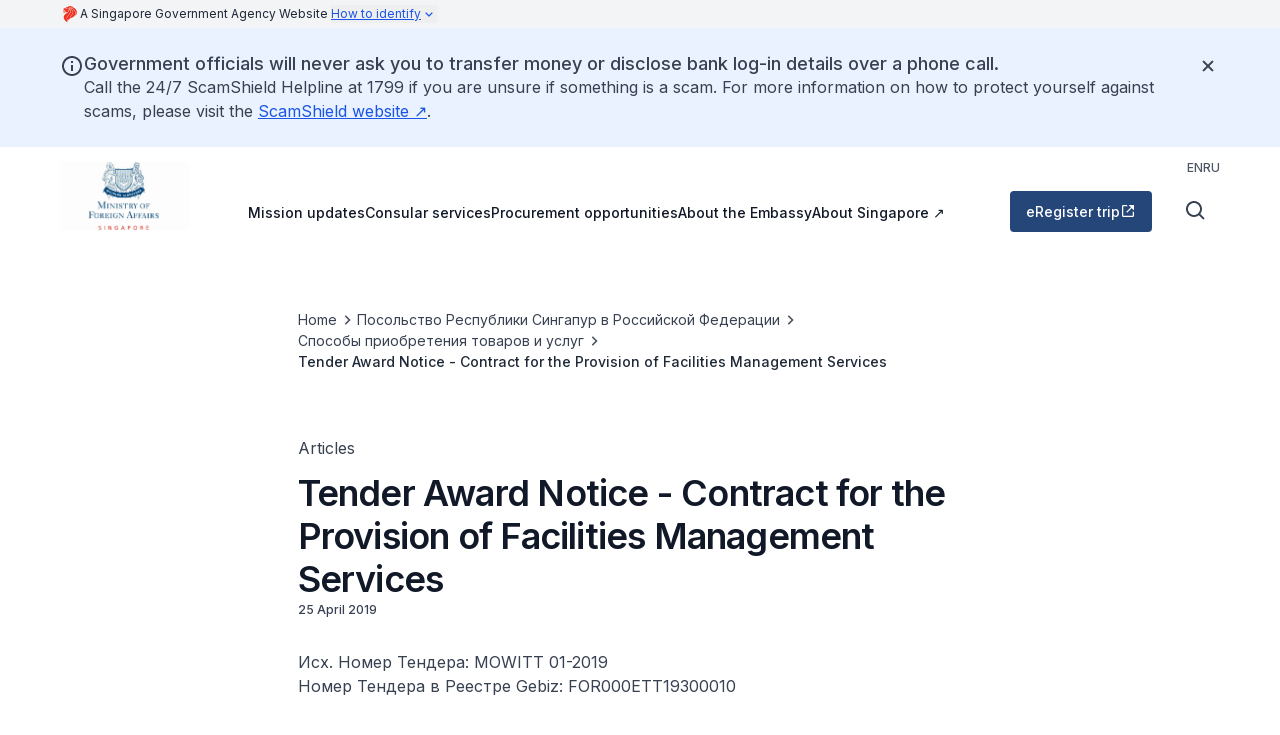

--- FILE ---
content_type: text/html
request_url: https://moscow.mfa.gov.sg/ru/procurement-opportunities/tender-award-notice-contract-for-the-provision-of-facilities-management-services/
body_size: 23900
content:
<!DOCTYPE html><!--MbF3OyabLrKT_cfVeOejP--><html lang="en" data-theme="isomer-next" class="__variable_f367f3"><head><meta charSet="utf-8"/><meta name="viewport" content="width=device-width, initial-scale=1"/><link rel="preload" href="/_next/static/media/e4af272ccee01ff0-s.p.woff2" as="font" crossorigin="" type="font/woff2"/><link rel="preload" as="image" href="https://isomer-user-content.by.gov.sg/246/046beb58-046f-47b3-b8ab-7599931c0fa8/mfa-logo.png"/><link rel="stylesheet" href="/_next/static/css/081a0afca5a9bd20.css" data-precedence="next"/><link rel="stylesheet" href="/_next/static/css/941bd38a75bfe625.css" data-precedence="next"/><link rel="preload" as="script" fetchPriority="low" href="/_next/static/chunks/webpack-6308c6ad86730642.js"/><script src="/_next/static/chunks/87c73c54-0375ba195de27293.js" async=""></script><script src="/_next/static/chunks/18-135403550e4093a2.js" async=""></script><script src="/_next/static/chunks/main-app-853cd81a355bf61d.js" async=""></script><script src="/_next/static/chunks/7de6e931-a311cd8d034a4723.js" async=""></script><script src="/_next/static/chunks/186-fc5912894552c8d6.js" async=""></script><script src="/_next/static/chunks/664-6d821dc1aacb6b48.js" async=""></script><script src="/_next/static/chunks/app/%5B%5B...permalink%5D%5D/page-568cf5ab4f22509e.js" async=""></script><script src="/_next/static/chunks/app/layout-6b64bf35286c30e0.js" async=""></script><link rel="preload" href="https://assets.wogaa.sg/scripts/wogaa.js" as="script"/><link rel="preconnect" href="https://fonts.gstatic.com" crossorigin="anonymous"/><link rel="dns-prefetch" href="https://fonts.gstatic.com"/><meta name="next-size-adjust" content=""/><title>Tender Award Notice - Contract for the Provision of Facilities Management Services | Embassy of the Republic of Singapore in Moscow</title><meta name="description" content=" "/><meta name="robots" content="index"/><link rel="canonical" href="https://moscow.mfa.gov.sg/ru/procurement-opportunities/tender-award-notice-contract-for-the-provision-of-facilities-management-services/"/><meta property="og:title" content="Tender Award Notice - Contract for the Provision of Facilities Management Services"/><meta property="og:description" content=" "/><meta property="og:url" content="https://moscow.mfa.gov.sg/ru/procurement-opportunities/tender-award-notice-contract-for-the-provision-of-facilities-management-services/"/><meta property="og:site_name" content="Embassy of the Republic of Singapore in Moscow"/><meta property="og:image" content="https://isomer-user-content.by.gov.sg/246/046beb58-046f-47b3-b8ab-7599931c0fa8/mfa-logo.png"/><meta property="og:type" content="article"/><meta name="twitter:card" content="summary_large_image"/><meta name="twitter:title" content="Tender Award Notice - Contract for the Provision of Facilities Management Services"/><meta name="twitter:description" content=" "/><meta name="twitter:image" content="https://isomer-user-content.by.gov.sg/246/046beb58-046f-47b3-b8ab-7599931c0fa8/mfa-logo.png"/><link rel="shortcut icon" href="https://isomer-user-content.by.gov.sg/246/d1222604-7da8-4f76-887f-3ae45021d81e/mfa_favicon.ico"/><link rel="icon" href="https://isomer-user-content.by.gov.sg/246/d1222604-7da8-4f76-887f-3ae45021d81e/mfa_favicon.ico"/><script src="/_next/static/chunks/polyfills-42372ed130431b0a.js" noModule=""></script></head><body class="antialiased"><div hidden=""><!--$--><!--/$--></div><header><a class="focus:shadow-focus absolute -left-[150%] -top-[150%] -z-50 bg-base-canvas p-2 focus:left-0 focus:top-0 focus:z-50 focus:bg-utility-highlight focus:text-base-content-strong focus:decoration-transparent focus:outline-0 focus:transition-none focus:hover:decoration-transparent" href="#main-content">Skip to main content</a><div class="bg-base-canvas-backdrop"><div class="mx-auto max-w-screen-xl px-6 md:px-10"><button type="button" tabindex="0" data-react-aria-pressable="true" aria-describedby="masthead-aria" aria-expanded="false" aria-controls="govt-masthead-expandable" class="group flex w-full gap-1 text-start leading-5 outline-none lg:hidden"><span class="sr-only" id="masthead-aria">Click to expand masthead to find out how to identify an official government website</span><svg version="1.1" xmlns="http://www.w3.org/2000/svg" width="32" height="32" viewBox="0 0 32 32" class="h-7 w-5 flex-shrink-0 fill-[#ef3320]"><path d="M5.896 11.185c0 0-0.949 1.341 0.294 3.075 0 0 0.196-0.883 2.159-0.883h2.356c2.225 0 3.893-2.126 2.846-4.319 0 0 1.57 0.164 2.095-0.818 0.523-0.981-0.033-1.374-0.818-1.374h-3.959c0 0.704-1.341 0.802-1.341 0h-2.225c0 0-1.669 0-1.701 1.407 0 0 0.377-0.229 0.752-0.261v0.375c0 0-0.458 0.082-0.671 0.197-0.212 0.114-0.523 0.425-0.228 1.227 0.294 0.801 0.409 1.079 0.409 1.079s0.475-0.41 1.244-0.41h0.9c1.602 0 1.308 1.554-0.295 1.554s-1.815-0.85-1.815-0.85z"></path><path d="M14.255 9.566c0 0 0.54 0.033 0.932-0.31 0 0 3.55 2.765-1.717 8.326-5.268 5.562-1.195 9.162-1.195 9.162s-0.948 0.915-0.409 2.699c0 0-2.191-1.237-3.867-3.338-2.422-3.036-3.902-7.681 2.749-11.386 0 0 4.389-2.208 3.506-5.153z"></path><path d="M8.829 6.343c0 0 0.709-1.265 2.355-1.265 1.298 0 1.594-0.666 1.594-0.666s0.566-1.079 3.424-1.079c2.619 0 4.384 0.873 5.812 2.039 0 0-3.85-2.388-7.645 0.971h-5.54z"></path><path d="M24.839 14.348c-0.109-3.948-3.163-8.179-9.728-7.939 6.413-5.431 17.537 6.695 8.375 13.066 0 0 1.533-2.186 1.353-5.126z"></path><path d="M16.093 6.845c8.005-0.24 10.863 9.357 5.693 13.676l-5.191 2.509c0 0-0.676-2.181 1.833-4.734 2.509-2.551 4.929-7.328-2.006-10.469 0 0 0.131-0.654-0.327-0.981z"></path><path d="M15.678 9.004c0 0 0.393-0.371 0.524-0.676 5.954 2.486 5.017 6.697 1.461 10.23-2.181 2.246-1.505 4.668-1.505 4.668s-2.66 1.657-3.577 3.097c0 0-3.852-3.28 1.483-8.724 5.235-5.344 1.614-8.594 1.614-8.594z"></path></svg><div class="prose-label-sm-regular flex flex-1 flex-wrap gap-1 py-1 text-base-content-medium lg:flex-row"><span>A Singapore Government Agency Website </span><span class="not-sr-only text-link underline group-hover:text-link-hover">How to identify<svg stroke="currentColor" fill="currentColor" stroke-width="0" viewBox="0 0 24 24" aria-hidden="true" class="inline h-4 w-4 shrink-0 transition-all duration-300 ease-in-out rotate-0" height="1em" width="1em" xmlns="http://www.w3.org/2000/svg"><path d="M16.293 9.293 12 13.586 7.707 9.293l-1.414 1.414L12 16.414l5.707-5.707z"></path></svg></span></div></button><div class="hidden items-center gap-1 lg:flex"><svg version="1.1" xmlns="http://www.w3.org/2000/svg" width="32" height="32" viewBox="0 0 32 32" class="h-7 w-5 flex-shrink-0 fill-[#ef3320]"><path d="M5.896 11.185c0 0-0.949 1.341 0.294 3.075 0 0 0.196-0.883 2.159-0.883h2.356c2.225 0 3.893-2.126 2.846-4.319 0 0 1.57 0.164 2.095-0.818 0.523-0.981-0.033-1.374-0.818-1.374h-3.959c0 0.704-1.341 0.802-1.341 0h-2.225c0 0-1.669 0-1.701 1.407 0 0 0.377-0.229 0.752-0.261v0.375c0 0-0.458 0.082-0.671 0.197-0.212 0.114-0.523 0.425-0.228 1.227 0.294 0.801 0.409 1.079 0.409 1.079s0.475-0.41 1.244-0.41h0.9c1.602 0 1.308 1.554-0.295 1.554s-1.815-0.85-1.815-0.85z"></path><path d="M14.255 9.566c0 0 0.54 0.033 0.932-0.31 0 0 3.55 2.765-1.717 8.326-5.268 5.562-1.195 9.162-1.195 9.162s-0.948 0.915-0.409 2.699c0 0-2.191-1.237-3.867-3.338-2.422-3.036-3.902-7.681 2.749-11.386 0 0 4.389-2.208 3.506-5.153z"></path><path d="M8.829 6.343c0 0 0.709-1.265 2.355-1.265 1.298 0 1.594-0.666 1.594-0.666s0.566-1.079 3.424-1.079c2.619 0 4.384 0.873 5.812 2.039 0 0-3.85-2.388-7.645 0.971h-5.54z"></path><path d="M24.839 14.348c-0.109-3.948-3.163-8.179-9.728-7.939 6.413-5.431 17.537 6.695 8.375 13.066 0 0 1.533-2.186 1.353-5.126z"></path><path d="M16.093 6.845c8.005-0.24 10.863 9.357 5.693 13.676l-5.191 2.509c0 0-0.676-2.181 1.833-4.734 2.509-2.551 4.929-7.328-2.006-10.469 0 0 0.131-0.654-0.327-0.981z"></path><path d="M15.678 9.004c0 0 0.393-0.371 0.524-0.676 5.954 2.486 5.017 6.697 1.461 10.23-2.181 2.246-1.505 4.668-1.505 4.668s-2.66 1.657-3.577 3.097c0 0-3.852-3.28 1.483-8.724 5.235-5.344 1.614-8.594 1.614-8.594z"></path></svg><div class="prose-label-sm-regular flex flex-1 flex-wrap gap-1 py-1 text-base-content-medium lg:flex-row"><span>A Singapore Government Agency Website </span><button type="button" tabindex="0" data-react-aria-pressable="true" class="hidden flex-row items-center text-link underline underline-offset-4 outline-0 transition-colors hover:text-link-hover focus-visible:text-content-strong lg:flex">How to identify<svg stroke="currentColor" fill="currentColor" stroke-width="0" viewBox="0 0 24 24" aria-hidden="true" class="h-4 w-4 shrink-0 transition-transform ease-in-out rotate-0" height="1em" width="1em" xmlns="http://www.w3.org/2000/svg"><path d="M16.293 9.293 12 13.586 7.707 9.293l-1.414 1.414L12 16.414l5.707-5.707z"></path></svg></button></div></div></div><div id="govt-masthead-expandable" class="mx-auto max-w-screen-xl px-6 py-2 pb-8 pt-4 text-[#474747] md:px-10 lg:pb-12 lg:pt-10 hidden"><div class="grid grid-cols-[1fr] gap-6 px-px lg:grid-cols-[repeat(auto-fit,_minmax(300px,1fr))] lg:gap-40"><div class="flex gap-2 text-[0.6875rem] lg:gap-4 lg:text-base"><div class="-mt-[0.1rem] lg:mt-[0.2rem]"><svg xmlns="http://www.w3.org/2000/svg" width="17" height="17" viewBox="0 0 17 17" fill="none" class="w-3 fill-[#242425] lg:w-[1.125rem]"><path d="M0.166016 5.6665V9.00067H0.999349V13.9998H0.166016V16.4998H0.999349H3.49935H5.16602H7.66601H9.33268H11.8327H13.4993L15.9993 16.5007V16.4998H16.8327V13.9998H15.9993V9.00067H16.8327V5.6665L8.49935 0.666504L0.166016 5.6665ZM3.49935 13.9998V9.00067H5.16602V13.9998H3.49935ZM7.66601 13.9998V9.00067H9.33268V13.9998H7.66601ZM13.4993 13.9998H11.8327V9.00067H13.4993V13.9998ZM10.166 5.6665C10.166 6.58651 9.41935 7.33317 8.49935 7.33317C7.57935 7.33317 6.83268 6.58651 6.83268 5.6665C6.83268 4.7465 7.57935 3.99984 8.49935 3.99984C9.41935 3.99984 10.166 4.7465 10.166 5.6665Z"></path></svg></div><div><div class="mb-1 font-semibold lg:mb-2">Official website links end with .gov.sg</div><article class="leading-[1.2rem] lg:leading-6">Government agencies communicate via .gov.sg websites (e.g. go.gov.sg/open). <a target="_blank" rel="noopener nofollow" href="https://www.gov.sg/trusted-sites#govsites" class="focus-visible:bg-utility-highlight focus-visible:text-base-content-strong focus-visible:decoration-transparent focus-visible:shadow-focus-visible focus-visible:outline-0 focus-visible:transition-none focus-visible:hover:decoration-transparent outline-0 inline-flex items-center text-link underline underline-offset-4 outline-none visited:text-link-visited hover:text-link-hover">Trusted websites<svg version="1.1" xmlns="http://www.w3.org/2000/svg" width="18" height="18" viewBox="0 0 32 32" class="ml-0.5 w-3 fill-current lg:w-auto"><path d="M18.667 4v2.667h4c0.186-0.020 0.374-0.020 0.56 0l-2.667 2.667-6.973 6.987 1.88 1.88 9.733-9.667c0.092 0.257 0.137 0.528 0.133 0.8v4h2.667v-9.333h-9.333z"></path><path d="M22.667 25.333h-16v-16h8v-2.667h-8c-1.473 0-2.667 1.194-2.667 2.667v16c0 1.473 1.194 2.667 2.667 2.667h16c1.473 0 2.667-1.194 2.667-2.667v-8h-2.667v8z"></path></svg></a></article></div></div><div class="flex gap-2 text-[0.6875rem] lg:gap-4 lg:text-base"><div class="-mt-[0.1rem]"><svg xmlns="http://www.w3.org/2000/svg" width="15" height="18" viewBox="0 0 15 18" fill="none" class="inline-block w-3 fill-[#242425] lg:w-[1.125rem]"><path d="M14.1663 9.00008C14.1663 8.08091 13.4188 7.33342 12.4997 7.33342H11.6663V4.83342C11.6663 2.53591 9.79717 0.666748 7.49967 0.666748C5.20217 0.666748 3.33301 2.53591 3.33301 4.83342V7.33342H2.49967C1.58051 7.33342 0.833008 8.08091 0.833008 9.00008V15.6667C0.833008 16.5859 1.58051 17.3334 2.49967 17.3334H12.4997C13.4188 17.3334 14.1663 16.5859 14.1663 15.6667V9.00008ZM4.99967 4.83342C4.99967 3.45508 6.12134 2.33341 7.49967 2.33341C8.87801 2.33341 9.99967 3.45508 9.99967 4.83342V7.33342H4.99967V4.83342Z"></path></svg></div><div><div class="mb-1 font-semibold lg:mb-2">Secure websites use HTTPS</div><article>Look for a <b>lock</b> (<svg xmlns="http://www.w3.org/2000/svg" width="15" height="18" viewBox="0 0 15 18" fill="none" class="mb-[0.1875rem] inline-block h-[0.6rem] w-[0.6rem] fill-[#242425] lg:h-auto lg:w-auto"><path d="M14.1663 9.00008C14.1663 8.08091 13.4188 7.33342 12.4997 7.33342H11.6663V4.83342C11.6663 2.53591 9.79717 0.666748 7.49967 0.666748C5.20217 0.666748 3.33301 2.53591 3.33301 4.83342V7.33342H2.49967C1.58051 7.33342 0.833008 8.08091 0.833008 9.00008V15.6667C0.833008 16.5859 1.58051 17.3334 2.49967 17.3334H12.4997C13.4188 17.3334 14.1663 16.5859 14.1663 15.6667V9.00008ZM4.99967 4.83342C4.99967 3.45508 6.12134 2.33341 7.49967 2.33341C8.87801 2.33341 9.99967 3.45508 9.99967 4.83342V7.33342H4.99967V4.83342Z"></path></svg>) or https:// as an added precaution. Share sensitive information only on official, secure websites.</article></div></div></div></div></div><div class="bg-utility-feedback-info-faint"><div class="relative mx-auto flex max-w-screen-xl flex-row gap-4 px-6 py-8 text-base-content md:px-10 md:py-6"><svg stroke="currentColor" fill="currentColor" stroke-width="0" viewBox="0 0 24 24" class="mt-0.5 h-6 w-6 shrink-0" height="1em" width="1em" xmlns="http://www.w3.org/2000/svg"><path d="M12 2C6.486 2 2 6.486 2 12s4.486 10 10 10 10-4.486 10-10S17.514 2 12 2zm0 18c-4.411 0-8-3.589-8-8s3.589-8 8-8 8 3.589 8 8-3.589 8-8 8z"></path><path d="M11 11h2v6h-2zm0-4h2v2h-2z"></path></svg><div class="flex flex-1 flex-col gap-1"><h2 class="prose-headline-lg-medium">Government officials will never ask you to transfer money or disclose bank log-in details over a phone call.</h2><div class="[&amp;_p]:!mb-0 [&amp;_p]:!mt-0"><p class="[&amp;:not(:first-child)]:mt-6 [&amp;:not(:last-child)]:mb-6 after:[&amp;_a[target*=&quot;blank&quot;]]:content-[&#x27;_↗&#x27;] [&amp;_a]:text-link [&amp;_a]:underline [&amp;_a]:outline-none visited:[&amp;_a]:text-link-visited hover:[&amp;_a]:text-link-hover focus-visible:[&amp;_a]:bg-utility-highlight focus-visible:[&amp;_a]:text-base-content-strong focus-visible:[&amp;_a]:decoration-transparent focus-visible:[&amp;_a]:shadow-focus-visible focus-visible:[&amp;_a]:transition-none prose-body-base">Call the 24/7 ScamShield Helpline at 1799 if you are unsure if something is a scam. For more information on how to protect yourself against scams, please visit the <a target="_blank" rel="noopener nofollow" class="focus-visible:bg-utility-highlight focus-visible:text-base-content-strong focus-visible:decoration-transparent focus-visible:shadow-focus-visible focus-visible:outline-0 focus-visible:transition-none focus-visible:hover:decoration-transparent outline-none outline-0" href="https://www.scamshield.gov.sg/i-want-protection-from-scams/learn-to-recognise-scams/government-officials-impersonation-scams/">ScamShield website</a>.</p></div></div><div aria-hidden="true" class="flex h-6 w-6 shrink-0"></div><button type="button" tabindex="0" data-react-aria-pressable="true" aria-label="Dismiss notification temporarily" class="outline outline-offset-2 outline-link box-border flex cursor-pointer items-center justify-center rounded text-center transition bg-transparent active:bg-base-canvas-backdrop/80 hover:bg-base-canvas-backdrop/50 h-12 w-12 p-2 outline-0 text-base-content absolute right-3 top-[22px] md:right-7 md:top-3.5"><svg stroke="currentColor" fill="currentColor" stroke-width="0" viewBox="0 0 24 24" class="h-6 w-6" height="1em" width="1em" xmlns="http://www.w3.org/2000/svg"><path d="m16.192 6.344-4.243 4.242-4.242-4.242-1.414 1.414L10.535 12l-4.242 4.242 1.414 1.414 4.242-4.242 4.243 4.242 1.414-1.414L13.364 12l4.242-4.242z"></path></svg></button></div></div><div class="relative flex flex-col"><div class="flex min-h-16 w-full bg-white lg:min-h-[4.25rem]"><div class="mx-auto flex w-full max-w-screen-xl items-center justify-between gap-x-4 pl-6 pr-3 md:px-10"><a class="outline outline-offset-2 outline-link outline-0 flex flex-shrink-0 rounded focus-visible:bg-utility-highlight" href="/"><img src="https://isomer-user-content.by.gov.sg/246/046beb58-046f-47b3-b8ab-7599931c0fa8/mfa-logo.png" alt="Embassy of the Republic of Singapore in Moscow" width="100%" height="auto" class="object-contain object-left max-h-[68px] max-w-[180px]" loading="eager"/></a><div class="flex w-full flex-col items-center justify-between"><div class="prose-label-sm-medium mt-3 hidden w-full items-center justify-end gap-4 lg:flex"><ul class="flex items-center gap-4"><li><a class="outline outline-offset-2 outline-link outline-0 focus-visible:bg-utility-highlight focus-visible:text-base-content-strong focus-visible:decoration-transparent focus-visible:shadow-focus-visible focus-visible:outline-0 focus-visible:transition-none focus-visible:hover:decoration-transparent prose-label-sm-medium text-base-content-subtle hover:underline" href="/">EN</a></li><li><a class="outline outline-offset-2 outline-link outline-0 focus-visible:bg-utility-highlight focus-visible:text-base-content-strong focus-visible:decoration-transparent focus-visible:shadow-focus-visible focus-visible:outline-0 focus-visible:transition-none focus-visible:hover:decoration-transparent prose-label-sm-medium text-base-content-subtle hover:underline" href="/ru/">RU</a></li></ul></div><div class="flex w-full items-center justify-end"><ul class="hidden flex-1 items-center gap-x-4 pl-2 lg:flex"><li class="group prose-label-md-medium flex flex-row items-center gap-0.5 border-b-2 border-transparent pb-5 pt-6 text-base-content-strong outline-0 transition-colors hover:text-brand-interaction-hover motion-reduce:transition-none"><a class="outline outline-offset-2 outline-link outline-0 focus-visible:bg-utility-highlight focus-visible:text-base-content-strong focus-visible:decoration-transparent focus-visible:shadow-focus-visible focus-visible:outline-0 focus-visible:transition-none focus-visible:hover:decoration-transparent" href="/mission-updates/">Mission updates</a></li><li class="group prose-label-md-medium flex flex-row items-center gap-0.5 border-b-2 border-transparent pb-5 pt-6 text-base-content-strong outline-0 transition-colors hover:text-brand-interaction-hover motion-reduce:transition-none"><a class="outline outline-offset-2 outline-link outline-0 focus-visible:bg-utility-highlight focus-visible:text-base-content-strong focus-visible:decoration-transparent focus-visible:shadow-focus-visible focus-visible:outline-0 focus-visible:transition-none focus-visible:hover:decoration-transparent" href="/consular-services/">Consular services</a></li><li class="group prose-label-md-medium flex flex-row items-center gap-0.5 border-b-2 border-transparent pb-5 pt-6 text-base-content-strong outline-0 transition-colors hover:text-brand-interaction-hover motion-reduce:transition-none"><a class="outline outline-offset-2 outline-link outline-0 focus-visible:bg-utility-highlight focus-visible:text-base-content-strong focus-visible:decoration-transparent focus-visible:shadow-focus-visible focus-visible:outline-0 focus-visible:transition-none focus-visible:hover:decoration-transparent" href="/procurement-opportunities/">Procurement opportunities</a></li><li class="group prose-label-md-medium flex flex-row items-center gap-0.5 border-b-2 border-transparent pb-5 pt-6 text-base-content-strong outline-0 transition-colors hover:text-brand-interaction-hover motion-reduce:transition-none"><a class="outline outline-offset-2 outline-link outline-0 focus-visible:bg-utility-highlight focus-visible:text-base-content-strong focus-visible:decoration-transparent focus-visible:shadow-focus-visible focus-visible:outline-0 focus-visible:transition-none focus-visible:hover:decoration-transparent" href="/about-the-embassy/">About the Embassy</a></li><li class="group prose-label-md-medium flex flex-row items-center gap-0.5 border-b-2 border-transparent pb-5 pt-6 text-base-content-strong outline-0 transition-colors hover:text-brand-interaction-hover motion-reduce:transition-none"><a target="_blank" rel="noopener nofollow" class="outline outline-offset-2 outline-link after:content-[&#x27;_↗&#x27;] outline-0 focus-visible:bg-utility-highlight focus-visible:text-base-content-strong focus-visible:decoration-transparent focus-visible:shadow-focus-visible focus-visible:outline-0 focus-visible:transition-none focus-visible:hover:decoration-transparent" href="https://www.mfa.gov.sg/about-singapore/">About Singapore</a></li></ul><a target="_blank" rel="noopener nofollow" class="focus-visible:bg-utility-highlight focus-visible:text-base-content-strong focus-visible:decoration-transparent focus-visible:shadow-focus-visible focus-visible:outline-0 focus-visible:transition-none focus-visible:hover:decoration-transparent outline outline-offset-2 outline-link box-border w-fit cursor-pointer items-center gap-2 rounded text-center transition outline-0 prose-label-md-medium px-4 py-2.5 bg-brand-canvas-inverse text-base-content-inverse active:bg-brand-interaction-pressed hover:bg-brand-interaction-hover hover:text-base-content-inverse align-content align-content mx-5 hidden h-fit lg:flex" href="https://eregister.mfa.gov.sg/">eRegister trip<svg stroke="currentColor" fill="currentColor" stroke-width="0" viewBox="0 0 24 24" class="h-auto flex-shrink-0 w-3.5 lg:w-4" height="1em" width="1em" xmlns="http://www.w3.org/2000/svg"><path d="m13 3 3.293 3.293-7 7 1.414 1.414 7-7L21 11V3z"></path><path d="M19 19H5V5h7l-2-2H5c-1.103 0-2 .897-2 2v14c0 1.103.897 2 2 2h14c1.103 0 2-.897 2-2v-5l-2-2v7z"></path></svg></a><div class="flex flex-row gap-1"><div class="flex h-[68px] items-center"><button type="button" tabindex="0" data-react-aria-pressable="true" aria-label="Open search bar" class="outline outline-offset-2 outline-link box-border flex cursor-pointer items-center justify-center rounded text-center transition bg-transparent active:bg-base-canvas-backdrop/80 hover:bg-base-canvas-backdrop/50 h-12 w-12 p-2 outline-0 text-base-content"><svg stroke="currentColor" fill="currentColor" stroke-width="0" viewBox="0 0 24 24" class="h-6 w-6" height="1em" width="1em" xmlns="http://www.w3.org/2000/svg"><path d="M10 18a7.952 7.952 0 0 0 4.897-1.688l4.396 4.396 1.414-1.414-4.396-4.396A7.952 7.952 0 0 0 18 10c0-4.411-3.589-8-8-8s-8 3.589-8 8 3.589 8 8 8zm0-14c3.309 0 6 2.691 6 6s-2.691 6-6 6-6-2.691-6-6 2.691-6 6-6z"></path></svg></button></div><div class="flex h-[68px] items-center lg:hidden"><button type="button" tabindex="0" data-react-aria-pressable="true" aria-label="Open navigation menu" class="outline outline-offset-2 outline-link box-border flex cursor-pointer items-center justify-center rounded text-center transition bg-transparent active:bg-base-canvas-backdrop/80 hover:bg-base-canvas-backdrop/50 h-12 w-12 p-2 outline-0 text-base-content"><svg stroke="currentColor" fill="currentColor" stroke-width="0" viewBox="0 0 24 24" class="h-6 w-6" height="1em" width="1em" xmlns="http://www.w3.org/2000/svg"><path d="M4 6h16v2H4zm0 5h16v2H4zm0 5h16v2H4z"></path></svg></button></div></div></div></div></div></div><div class="mx-auto mb-4 w-full max-w-screen-xl px-6 lg:px-10 hidden"><div id="searchsg-searchbar" class="h-[3.25rem] lg:h-16"></div></div></div></header><main id="main-content" tabindex="-1" class="focus-visible:outline-none"><div class="mx-auto flex max-w-[47.8rem] flex-col gap-7 px-6 md:px-10"><div class="mx-auto w-full"><div class="my-16"><div aria-label="Breadcrumb" role="navigation" class="flex flex-wrap gap-1"><ol class="m-0 flex list-none flex-wrap items-center gap-1 p-0"><li class="flex items-center gap-1"><a class="focus-visible:bg-utility-highlight focus-visible:text-base-content-strong focus-visible:decoration-transparent focus-visible:shadow-focus-visible focus-visible:outline-0 focus-visible:transition-none focus-visible:hover:decoration-transparent outline-none outline-0 prose-label-md-regular line-clamp-1 underline decoration-transparent underline-offset-4 transition current:prose-label-md-medium hover:decoration-inherit current:hover:decoration-transparent text-base-content active:text-interaction-link-active current:text-base-content-medium" href="/">Home</a><svg stroke="currentColor" fill="currentColor" stroke-width="0" viewBox="0 0 24 24" aria-hidden="true" class="h-5 w-5 flex-shrink-0 text-base-content-subtle" height="1em" width="1em" xmlns="http://www.w3.org/2000/svg"><path d="M10.707 17.707 16.414 12l-5.707-5.707-1.414 1.414L13.586 12l-4.293 4.293z"></path></svg></li><li class="flex items-center gap-1"><a class="focus-visible:bg-utility-highlight focus-visible:text-base-content-strong focus-visible:decoration-transparent focus-visible:shadow-focus-visible focus-visible:outline-0 focus-visible:transition-none focus-visible:hover:decoration-transparent outline-none outline-0 prose-label-md-regular line-clamp-1 underline decoration-transparent underline-offset-4 transition current:prose-label-md-medium hover:decoration-inherit current:hover:decoration-transparent text-base-content active:text-interaction-link-active current:text-base-content-medium" href="/ru/">Посольство Республики Сингапур в Российской Федерации</a><svg stroke="currentColor" fill="currentColor" stroke-width="0" viewBox="0 0 24 24" aria-hidden="true" class="h-5 w-5 flex-shrink-0 text-base-content-subtle" height="1em" width="1em" xmlns="http://www.w3.org/2000/svg"><path d="M10.707 17.707 16.414 12l-5.707-5.707-1.414 1.414L13.586 12l-4.293 4.293z"></path></svg></li><li class="flex items-center gap-1"><a class="focus-visible:bg-utility-highlight focus-visible:text-base-content-strong focus-visible:decoration-transparent focus-visible:shadow-focus-visible focus-visible:outline-0 focus-visible:transition-none focus-visible:hover:decoration-transparent outline-none outline-0 prose-label-md-regular line-clamp-1 underline decoration-transparent underline-offset-4 transition current:prose-label-md-medium hover:decoration-inherit current:hover:decoration-transparent text-base-content active:text-interaction-link-active current:text-base-content-medium" href="/ru/procurement-opportunities/">Способы приобретения товаров и услуг</a><svg stroke="currentColor" fill="currentColor" stroke-width="0" viewBox="0 0 24 24" aria-hidden="true" class="h-5 w-5 flex-shrink-0 text-base-content-subtle" height="1em" width="1em" xmlns="http://www.w3.org/2000/svg"><path d="M10.707 17.707 16.414 12l-5.707-5.707-1.414 1.414L13.586 12l-4.293 4.293z"></path></svg></li><li class="flex items-center gap-1"><span class="focus-visible:bg-utility-highlight focus-visible:text-base-content-strong focus-visible:decoration-transparent focus-visible:shadow-focus-visible focus-visible:outline-0 focus-visible:transition-none focus-visible:hover:decoration-transparent outline-none outline-0 prose-label-md-regular line-clamp-1 underline decoration-transparent underline-offset-4 transition current:prose-label-md-medium hover:decoration-inherit current:hover:decoration-transparent text-base-content active:text-interaction-link-active current:text-base-content-medium" aria-current="page" data-current="true">Tender Award Notice - Contract for the Provision of Facilities Management Services</span></li></ol></div></div><div class="prose-body-base mb-3 text-base-content">Articles</div><div class="flex flex-col gap-5"><div class="flex flex-col gap-4"><h1 class="prose-display-md break-words text-base-content-strong">Tender Award Notice - Contract for the Provision of Facilities Management Services</h1></div><p class="prose-label-sm-medium text-base-content">25 April 2019</p><p class="prose-title-lg whitespace-pre-wrap text-base-content-light"> </p></div></div><div class="mx-auto w-full gap-10 pb-20"><div class="w-full overflow-x-auto break-words lg:max-w-[660px]"><p class="[&amp;:not(:first-child)]:mt-6 [&amp;:not(:last-child)]:mb-6 after:[&amp;_a[target*=&quot;blank&quot;]]:content-[&#x27;_↗&#x27;] [&amp;_a]:text-link [&amp;_a]:underline [&amp;_a]:outline-none visited:[&amp;_a]:text-link-visited hover:[&amp;_a]:text-link-hover focus-visible:[&amp;_a]:bg-utility-highlight focus-visible:[&amp;_a]:text-base-content-strong focus-visible:[&amp;_a]:decoration-transparent focus-visible:[&amp;_a]:shadow-focus-visible focus-visible:[&amp;_a]:transition-none prose-body-base text-base-content" dir="ltr">Исх. Номер Тендера: MOWITT 01-2019<br/>Номер Тендера в Реестре Gebiz: FOR000ETT19300010<br/><br/>Срок Предоставления Коммерческих Предложений: c 13 февраля 2019 года по 20 марта 2019 года<br/><br/>Первый год: с 1 мая 2019 года по 30 апреля 2020 года<br/>Дополнительный год: с 1 мая 2020 года по 30 апреля 2021 года*<br/></p><div class="flex flex-col gap-4 [&amp;:not(:first-child)]:mt-7"><p class="[&amp;:not(:first-child)]:mt-6 after:[&amp;_a[target*=&quot;blank&quot;]]:content-[&#x27;_↗&#x27;] [&amp;_a]:text-link [&amp;_a]:underline [&amp;_a]:outline-none visited:[&amp;_a]:text-link-visited hover:[&amp;_a]:text-link-hover focus-visible:[&amp;_a]:bg-utility-highlight focus-visible:[&amp;_a]:text-base-content-strong focus-visible:[&amp;_a]:decoration-transparent focus-visible:[&amp;_a]:shadow-focus-visible focus-visible:[&amp;_a]:transition-none prose-label-md-regular text-base-content-subtle [&amp;:not(:last-child)]:mb-0">Выбранный Поставщик:</p><div class="overflow-x-auto" tabindex="0"><table class="w-full border-collapse border-spacing-0 border border-base-divider-medium" aria-describedby="_S_1_"><tbody><tr class="text-left"><th colSpan="1" rowSpan="1" class="max-w-40 break-words border border-base-divider-medium px-4 py-3 align-top [&amp;_li]:mb-4 [&amp;_li]:mt-0 [&amp;_li]:pl-1 [&amp;_ol]:mt-0 [&amp;_ol]:ps-5 [&amp;_ul]:mt-0 [&amp;_ul]:ps-5 bg-base-canvas-backdrop [&amp;_ol]:prose-label-md-medium [&amp;_p]:prose-label-md-medium"><p class="[&amp;:not(:first-child)]:mt-6 [&amp;:not(:last-child)]:mb-6 after:[&amp;_a[target*=&quot;blank&quot;]]:content-[&#x27;_↗&#x27;] [&amp;_a]:text-link [&amp;_a]:underline [&amp;_a]:outline-none visited:[&amp;_a]:text-link-visited hover:[&amp;_a]:text-link-hover focus-visible:[&amp;_a]:bg-utility-highlight focus-visible:[&amp;_a]:text-base-content-strong focus-visible:[&amp;_a]:decoration-transparent focus-visible:[&amp;_a]:shadow-focus-visible focus-visible:[&amp;_a]:transition-none prose-body-base text-base-content" dir="ltr"><b>Название поставщика</b></p></th><th colSpan="1" rowSpan="1" class="max-w-40 break-words border border-base-divider-medium px-4 py-3 align-top [&amp;_li]:mb-4 [&amp;_li]:mt-0 [&amp;_li]:pl-1 [&amp;_ol]:mt-0 [&amp;_ol]:ps-5 [&amp;_ul]:mt-0 [&amp;_ul]:ps-5 bg-base-canvas-backdrop [&amp;_ol]:prose-label-md-medium [&amp;_p]:prose-label-md-medium"><p class="[&amp;:not(:first-child)]:mt-6 [&amp;:not(:last-child)]:mb-6 after:[&amp;_a[target*=&quot;blank&quot;]]:content-[&#x27;_↗&#x27;] [&amp;_a]:text-link [&amp;_a]:underline [&amp;_a]:outline-none visited:[&amp;_a]:text-link-visited hover:[&amp;_a]:text-link-hover focus-visible:[&amp;_a]:bg-utility-highlight focus-visible:[&amp;_a]:text-base-content-strong focus-visible:[&amp;_a]:decoration-transparent focus-visible:[&amp;_a]:shadow-focus-visible focus-visible:[&amp;_a]:transition-none prose-body-base text-base-content" dir="ltr"><b>Общая стоимость коммерческого предложения</b></p></th></tr><tr class="text-left"><td colSpan="1" rowSpan="1" class="max-w-40 break-words border border-base-divider-medium px-4 py-3 align-top [&amp;_li]:mb-4 [&amp;_li]:mt-0 [&amp;_li]:pl-1 [&amp;_ol]:mt-0 [&amp;_ol]:ps-5 [&amp;_ul]:mt-0 [&amp;_ul]:ps-5 bg-base-canvas-alt [&amp;_ol]:prose-body-sm [&amp;_p]:prose-body-sm"><p class="[&amp;:not(:first-child)]:mt-6 [&amp;:not(:last-child)]:mb-6 after:[&amp;_a[target*=&quot;blank&quot;]]:content-[&#x27;_↗&#x27;] [&amp;_a]:text-link [&amp;_a]:underline [&amp;_a]:outline-none visited:[&amp;_a]:text-link-visited hover:[&amp;_a]:text-link-hover focus-visible:[&amp;_a]:bg-utility-highlight focus-visible:[&amp;_a]:text-base-content-strong focus-visible:[&amp;_a]:decoration-transparent focus-visible:[&amp;_a]:shadow-focus-visible focus-visible:[&amp;_a]:transition-none prose-body-base text-base-content" dir="ltr">ООО «Фор Скверз»</p></td><td colSpan="1" rowSpan="1" class="max-w-40 break-words border border-base-divider-medium px-4 py-3 align-top [&amp;_li]:mb-4 [&amp;_li]:mt-0 [&amp;_li]:pl-1 [&amp;_ol]:mt-0 [&amp;_ol]:ps-5 [&amp;_ul]:mt-0 [&amp;_ul]:ps-5 bg-base-canvas-alt [&amp;_ol]:prose-body-sm [&amp;_p]:prose-body-sm"><p class="[&amp;:not(:first-child)]:mt-6 [&amp;:not(:last-child)]:mb-6 after:[&amp;_a[target*=&quot;blank&quot;]]:content-[&#x27;_↗&#x27;] [&amp;_a]:text-link [&amp;_a]:underline [&amp;_a]:outline-none visited:[&amp;_a]:text-link-visited hover:[&amp;_a]:text-link-hover focus-visible:[&amp;_a]:bg-utility-highlight focus-visible:[&amp;_a]:text-base-content-strong focus-visible:[&amp;_a]:decoration-transparent focus-visible:[&amp;_a]:shadow-focus-visible focus-visible:[&amp;_a]:transition-none prose-body-base text-base-content" dir="ltr">11,329,770.00 РУБ</p></td></tr></tbody></table></div></div><p class="[&amp;:not(:first-child)]:mt-6 [&amp;:not(:last-child)]:mb-6 after:[&amp;_a[target*=&quot;blank&quot;]]:content-[&#x27;_↗&#x27;] [&amp;_a]:text-link [&amp;_a]:underline [&amp;_a]:outline-none visited:[&amp;_a]:text-link-visited hover:[&amp;_a]:text-link-hover focus-visible:[&amp;_a]:bg-utility-highlight focus-visible:[&amp;_a]:text-base-content-strong focus-visible:[&amp;_a]:decoration-transparent focus-visible:[&amp;_a]:shadow-focus-visible focus-visible:[&amp;_a]:transition-none prose-body-base text-base-content" dir="ltr"><sub>*</sub><i><sub>Решение о продлении договора только по усмотрениюПравительства Сингапура.</sub></i></p></div><a href="#" class="focus-visible:bg-utility-highlight focus-visible:text-base-content-strong focus-visible:decoration-transparent focus-visible:shadow-focus-visible focus-visible:outline-0 focus-visible:transition-none focus-visible:hover:decoration-transparent prose-body-base sticky top-8 mb-8 mt-16 inline-flex items-center text-link underline-offset-4 first:mt-0 hover:underline"><svg stroke="currentColor" fill="currentColor" stroke-width="0" viewBox="0 0 24 24" aria-hidden="true" class="h-6 w-6" height="1em" width="1em" xmlns="http://www.w3.org/2000/svg"><path d="M11 8.414V18h2V8.414l4.293 4.293 1.414-1.414L12 4.586l-6.707 6.707 1.414 1.414z"></path></svg>Back to top</a></div></div></main><footer class="bg-base-canvas-inverse text-base-content-inverse"><div class="flex flex-col gap-8 px-6 py-11 md:px-10 lg:hidden lg:py-16"><h2 class="prose-display-sm">Embassy of the Republic of Singapore in Moscow</h2><div class="prose-body-sm flex flex-col gap-8 lg:flex-row lg:gap-10"><div class="flex flex-col gap-3 lg:w-64"><a class="outline-0 focus-visible:bg-utility-highlight focus-visible:text-base-content-strong focus-visible:decoration-transparent focus-visible:shadow-focus-visible focus-visible:outline-0 focus-visible:transition-none focus-visible:hover:decoration-transparent prose-body-sm line-clamp-1 flex w-fit items-center gap-1 text-base-content-inverse outline-none hover:text-base-content-inverse hover:underline hover:underline-offset-4 focus-visible:-m-0.5 focus-visible:p-0.5 focus-visible:shadow-none" href="/mission-updates/">Mission updates</a><a class="outline-0 focus-visible:bg-utility-highlight focus-visible:text-base-content-strong focus-visible:decoration-transparent focus-visible:shadow-focus-visible focus-visible:outline-0 focus-visible:transition-none focus-visible:hover:decoration-transparent prose-body-sm line-clamp-1 flex w-fit items-center gap-1 text-base-content-inverse outline-none hover:text-base-content-inverse hover:underline hover:underline-offset-4 focus-visible:-m-0.5 focus-visible:p-0.5 focus-visible:shadow-none" href="/consular-services/">Consular services</a><a class="outline-0 focus-visible:bg-utility-highlight focus-visible:text-base-content-strong focus-visible:decoration-transparent focus-visible:shadow-focus-visible focus-visible:outline-0 focus-visible:transition-none focus-visible:hover:decoration-transparent prose-body-sm line-clamp-1 flex w-fit items-center gap-1 text-base-content-inverse outline-none hover:text-base-content-inverse hover:underline hover:underline-offset-4 focus-visible:-m-0.5 focus-visible:p-0.5 focus-visible:shadow-none" href="/procurement-opportunities/">Procurement opportunities</a><a class="outline-0 focus-visible:bg-utility-highlight focus-visible:text-base-content-strong focus-visible:decoration-transparent focus-visible:shadow-focus-visible focus-visible:outline-0 focus-visible:transition-none focus-visible:hover:decoration-transparent prose-body-sm line-clamp-1 flex w-fit items-center gap-1 text-base-content-inverse outline-none hover:text-base-content-inverse hover:underline hover:underline-offset-4 focus-visible:-m-0.5 focus-visible:p-0.5 focus-visible:shadow-none" href="/about-the-embassy/">About the Embassy</a><a target="_blank" rel="noopener nofollow" class="outline-0 focus-visible:bg-utility-highlight focus-visible:text-base-content-strong focus-visible:decoration-transparent focus-visible:shadow-focus-visible focus-visible:outline-0 focus-visible:transition-none focus-visible:hover:decoration-transparent prose-body-sm line-clamp-1 flex w-fit items-center gap-1 text-base-content-inverse outline-none hover:text-base-content-inverse hover:underline hover:underline-offset-4 focus-visible:-m-0.5 focus-visible:p-0.5 focus-visible:shadow-none" href="https://www.mfa.gov.sg/about-singapore/">About Singapore<svg stroke="currentColor" fill="currentColor" stroke-width="0" viewBox="0 0 24 24" class="h-auto w-3.5 flex-shrink-0 lg:w-4" height="1em" width="1em" xmlns="http://www.w3.org/2000/svg"><path d="m13 3 3.293 3.293-7 7 1.414 1.414 7-7L21 11V3z"></path><path d="M19 19H5V5h7l-2-2H5c-1.103 0-2 .897-2 2v14c0 1.103.897 2 2 2h14c1.103 0 2-.897 2-2v-5l-2-2v7z"></path></svg></a></div><div class="flex flex-col gap-3 lg:w-64"><a target="_blank" rel="noopener nofollow" class="outline-0 focus-visible:bg-utility-highlight focus-visible:text-base-content-strong focus-visible:decoration-transparent focus-visible:shadow-focus-visible focus-visible:outline-0 focus-visible:transition-none focus-visible:hover:decoration-transparent prose-body-sm line-clamp-1 flex w-fit items-center gap-1 text-base-content-inverse outline-none hover:text-base-content-inverse hover:underline hover:underline-offset-4 focus-visible:-m-0.5 focus-visible:p-0.5 focus-visible:shadow-none" href="https://www.mfa.gov.sg">MFA Home<svg stroke="currentColor" fill="currentColor" stroke-width="0" viewBox="0 0 24 24" class="h-auto w-3.5 flex-shrink-0 lg:w-4" height="1em" width="1em" xmlns="http://www.w3.org/2000/svg"><path d="m13 3 3.293 3.293-7 7 1.414 1.414 7-7L21 11V3z"></path><path d="M19 19H5V5h7l-2-2H5c-1.103 0-2 .897-2 2v14c0 1.103.897 2 2 2h14c1.103 0 2-.897 2-2v-5l-2-2v7z"></path></svg></a></div></div><div class="flex flex-col gap-6 lg:w-fit"><div class="flex flex-col gap-5"><h3 class="prose-headline-base-medium">Reach us</h3><div class="flex flex-row flex-wrap gap-7"><a target="_blank" rel="noopener nofollow" class="outline-0 focus-visible:bg-utility-highlight focus-visible:text-base-content-strong focus-visible:decoration-transparent focus-visible:shadow-focus-visible focus-visible:outline-0 focus-visible:transition-none focus-visible:hover:decoration-transparent prose-body-sm line-clamp-1 flex w-fit items-center gap-1 text-base-content-inverse outline-none hover:text-base-content-inverse hover:underline hover:underline-offset-4 focus-visible:-m-0.5 focus-visible:p-0.5 focus-visible:shadow-none" aria-label="facebook page" href="https://www.facebook.com/SingaporeEmbassyMoscow"><svg stroke="currentColor" fill="currentColor" stroke-width="0" viewBox="0 0 512 512" class="h-auto w-6" height="1em" width="1em" xmlns="http://www.w3.org/2000/svg"><path d="M504 256C504 119 393 8 256 8S8 119 8 256c0 123.78 90.69 226.38 209.25 245V327.69h-63V256h63v-54.64c0-62.15 37-96.48 93.67-96.48 27.14 0 55.52 4.84 55.52 4.84v61h-31.28c-30.8 0-40.41 19.12-40.41 38.73V256h68.78l-11 71.69h-57.78V501C413.31 482.38 504 379.78 504 256z"></path></svg></a><a target="_blank" rel="noopener nofollow" class="outline-0 focus-visible:bg-utility-highlight focus-visible:text-base-content-strong focus-visible:decoration-transparent focus-visible:shadow-focus-visible focus-visible:outline-0 focus-visible:transition-none focus-visible:hover:decoration-transparent prose-body-sm line-clamp-1 flex w-fit items-center gap-1 text-base-content-inverse outline-none hover:text-base-content-inverse hover:underline hover:underline-offset-4 focus-visible:-m-0.5 focus-visible:p-0.5 focus-visible:shadow-none" aria-label="X page" href="https://twitter.com/mfasg/"><svg stroke="currentColor" fill="currentColor" stroke-width="0" viewBox="0 0 512 512" class="h-auto w-6" height="1em" width="1em" xmlns="http://www.w3.org/2000/svg"><path d="M389.2 48h70.6L305.6 224.2 487 464H345L233.7 318.6 106.5 464H35.8L200.7 275.5 26.8 48H172.4L272.9 180.9 389.2 48zM364.4 421.8h39.1L151.1 88h-42L364.4 421.8z"></path></svg></a><a target="_blank" rel="noopener nofollow" class="outline-0 focus-visible:bg-utility-highlight focus-visible:text-base-content-strong focus-visible:decoration-transparent focus-visible:shadow-focus-visible focus-visible:outline-0 focus-visible:transition-none focus-visible:hover:decoration-transparent prose-body-sm line-clamp-1 flex w-fit items-center gap-1 text-base-content-inverse outline-none hover:text-base-content-inverse hover:underline hover:underline-offset-4 focus-visible:-m-0.5 focus-visible:p-0.5 focus-visible:shadow-none" aria-label="instagram page" href="https://www.instagram.com/mfa_sg/"><svg stroke="currentColor" fill="currentColor" stroke-width="0" viewBox="0 0 448 512" class="h-auto w-6" height="1em" width="1em" xmlns="http://www.w3.org/2000/svg"><path d="M224.1 141c-63.6 0-114.9 51.3-114.9 114.9s51.3 114.9 114.9 114.9S339 319.5 339 255.9 287.7 141 224.1 141zm0 189.6c-41.1 0-74.7-33.5-74.7-74.7s33.5-74.7 74.7-74.7 74.7 33.5 74.7 74.7-33.6 74.7-74.7 74.7zm146.4-194.3c0 14.9-12 26.8-26.8 26.8-14.9 0-26.8-12-26.8-26.8s12-26.8 26.8-26.8 26.8 12 26.8 26.8zm76.1 27.2c-1.7-35.9-9.9-67.7-36.2-93.9-26.2-26.2-58-34.4-93.9-36.2-37-2.1-147.9-2.1-184.9 0-35.8 1.7-67.6 9.9-93.9 36.1s-34.4 58-36.2 93.9c-2.1 37-2.1 147.9 0 184.9 1.7 35.9 9.9 67.7 36.2 93.9s58 34.4 93.9 36.2c37 2.1 147.9 2.1 184.9 0 35.9-1.7 67.7-9.9 93.9-36.2 26.2-26.2 34.4-58 36.2-93.9 2.1-37 2.1-147.8 0-184.8zM398.8 388c-7.8 19.6-22.9 34.7-42.6 42.6-29.5 11.7-99.5 9-132.1 9s-102.7 2.6-132.1-9c-19.6-7.8-34.7-22.9-42.6-42.6-11.7-29.5-9-99.5-9-132.1s-2.6-102.7 9-132.1c7.8-19.6 22.9-34.7 42.6-42.6 29.5-11.7 99.5-9 132.1-9s102.7-2.6 132.1 9c19.6 7.8 34.7 22.9 42.6 42.6 11.7 29.5 9 99.5 9 132.1s2.7 102.7-9 132.1z"></path></svg></a></div></div><div class="prose-body-sm flex flex-col gap-3"><a class="outline-0 focus-visible:bg-utility-highlight focus-visible:text-base-content-strong focus-visible:decoration-transparent focus-visible:shadow-focus-visible focus-visible:outline-0 focus-visible:transition-none focus-visible:hover:decoration-transparent prose-body-sm line-clamp-1 flex w-fit items-center gap-1 text-base-content-inverse outline-none hover:text-base-content-inverse hover:underline hover:underline-offset-4 focus-visible:-m-0.5 focus-visible:p-0.5 focus-visible:shadow-none" href="/contact-us/">Contact</a><a target="_blank" rel="noopener nofollow" class="outline-0 focus-visible:bg-utility-highlight focus-visible:text-base-content-strong focus-visible:decoration-transparent focus-visible:shadow-focus-visible focus-visible:outline-0 focus-visible:transition-none focus-visible:hover:decoration-transparent prose-body-sm line-clamp-1 flex w-fit items-center gap-1 text-base-content-inverse outline-none hover:text-base-content-inverse hover:underline hover:underline-offset-4 focus-visible:-m-0.5 focus-visible:p-0.5 focus-visible:shadow-none" href="mailto:mfa@mfa.gov.sg">Feedback<svg stroke="currentColor" fill="currentColor" stroke-width="0" viewBox="0 0 24 24" class="h-auto w-3.5 flex-shrink-0 lg:w-4" height="1em" width="1em" xmlns="http://www.w3.org/2000/svg"><path d="m13 3 3.293 3.293-7 7 1.414 1.414 7-7L21 11V3z"></path><path d="M19 19H5V5h7l-2-2H5c-1.103 0-2 .897-2 2v14c0 1.103.897 2 2 2h14c1.103 0 2-.897 2-2v-5l-2-2v7z"></path></svg></a></div></div><div class="flex flex-col gap-9"><div class="flex h-full"><div class="flex flex-col justify-end gap-4 lg:gap-2"><p class="prose-label-md-regular text-base-content-inverse-subtle">© <!-- -->2026<!-- --> <!-- -->Government of Singapore<!-- -->, last updated<!-- --> <!-- -->19 January 2026</p><div class="prose-body-sm flex flex-col gap-3 lg:flex-row lg:gap-8"><a target="_blank" rel="noopener nofollow" class="outline-0 focus-visible:bg-utility-highlight focus-visible:text-base-content-strong focus-visible:decoration-transparent focus-visible:shadow-focus-visible focus-visible:outline-0 focus-visible:transition-none focus-visible:hover:decoration-transparent prose-body-sm line-clamp-1 flex w-fit items-center gap-1 text-base-content-inverse outline-none hover:text-base-content-inverse hover:underline hover:underline-offset-4 focus-visible:-m-0.5 focus-visible:p-0.5 focus-visible:shadow-none" href="https://go.gov.sg/report-vulnerability">Report Vulnerability<svg stroke="currentColor" fill="currentColor" stroke-width="0" viewBox="0 0 24 24" class="h-auto w-3.5 flex-shrink-0 lg:w-4" height="1em" width="1em" xmlns="http://www.w3.org/2000/svg"><path d="m13 3 3.293 3.293-7 7 1.414 1.414 7-7L21 11V3z"></path><path d="M19 19H5V5h7l-2-2H5c-1.103 0-2 .897-2 2v14c0 1.103.897 2 2 2h14c1.103 0 2-.897 2-2v-5l-2-2v7z"></path></svg></a><a target="_blank" rel="noopener nofollow" class="outline-0 focus-visible:bg-utility-highlight focus-visible:text-base-content-strong focus-visible:decoration-transparent focus-visible:shadow-focus-visible focus-visible:outline-0 focus-visible:transition-none focus-visible:hover:decoration-transparent prose-body-sm line-clamp-1 flex w-fit items-center gap-1 text-base-content-inverse outline-none hover:text-base-content-inverse hover:underline hover:underline-offset-4 focus-visible:-m-0.5 focus-visible:p-0.5 focus-visible:shadow-none" href="https://www.mfa.gov.sg/privacy-statement/">Privacy Statement<svg stroke="currentColor" fill="currentColor" stroke-width="0" viewBox="0 0 24 24" class="h-auto w-3.5 flex-shrink-0 lg:w-4" height="1em" width="1em" xmlns="http://www.w3.org/2000/svg"><path d="m13 3 3.293 3.293-7 7 1.414 1.414 7-7L21 11V3z"></path><path d="M19 19H5V5h7l-2-2H5c-1.103 0-2 .897-2 2v14c0 1.103.897 2 2 2h14c1.103 0 2-.897 2-2v-5l-2-2v7z"></path></svg></a><a target="_blank" rel="noopener nofollow" class="outline-0 focus-visible:bg-utility-highlight focus-visible:text-base-content-strong focus-visible:decoration-transparent focus-visible:shadow-focus-visible focus-visible:outline-0 focus-visible:transition-none focus-visible:hover:decoration-transparent prose-body-sm line-clamp-1 flex w-fit items-center gap-1 text-base-content-inverse outline-none hover:text-base-content-inverse hover:underline hover:underline-offset-4 focus-visible:-m-0.5 focus-visible:p-0.5 focus-visible:shadow-none" href="https://www.mfa.gov.sg/terms-of-use/">Terms of Use<svg stroke="currentColor" fill="currentColor" stroke-width="0" viewBox="0 0 24 24" class="h-auto w-3.5 flex-shrink-0 lg:w-4" height="1em" width="1em" xmlns="http://www.w3.org/2000/svg"><path d="m13 3 3.293 3.293-7 7 1.414 1.414 7-7L21 11V3z"></path><path d="M19 19H5V5h7l-2-2H5c-1.103 0-2 .897-2 2v14c0 1.103.897 2 2 2h14c1.103 0 2-.897 2-2v-5l-2-2v7z"></path></svg></a><a target="_blank" rel="noopener nofollow" class="outline-0 focus-visible:bg-utility-highlight focus-visible:text-base-content-strong focus-visible:decoration-transparent focus-visible:shadow-focus-visible focus-visible:outline-0 focus-visible:transition-none focus-visible:hover:decoration-transparent prose-body-sm line-clamp-1 flex w-fit items-center gap-1 text-base-content-inverse outline-none hover:text-base-content-inverse hover:underline hover:underline-offset-4 focus-visible:-m-0.5 focus-visible:p-0.5 focus-visible:shadow-none" href="https://www.reach.gov.sg">REACH<svg stroke="currentColor" fill="currentColor" stroke-width="0" viewBox="0 0 24 24" class="h-auto w-3.5 flex-shrink-0 lg:w-4" height="1em" width="1em" xmlns="http://www.w3.org/2000/svg"><path d="m13 3 3.293 3.293-7 7 1.414 1.414 7-7L21 11V3z"></path><path d="M19 19H5V5h7l-2-2H5c-1.103 0-2 .897-2 2v14c0 1.103.897 2 2 2h14c1.103 0 2-.897 2-2v-5l-2-2v7z"></path></svg></a></div></div></div><div class="prose-label-md-regular flex flex-col gap-6 lg:flex-row lg:gap-8 xl:gap-20"><a target="_blank" rel="noopener nofollow" href="https://www.isomer.gov.sg" class="outline-0 focus-visible:bg-utility-highlight focus-visible:text-base-content-strong focus-visible:decoration-transparent focus-visible:shadow-focus-visible focus-visible:outline-0 focus-visible:transition-none focus-visible:hover:decoration-transparent prose-body-sm line-clamp-1 w-fit text-base-content-inverse outline-none hover:text-base-content-inverse hover:underline hover:underline-offset-4 focus-visible:-m-0.5 focus-visible:p-0.5 focus-visible:shadow-none group flex flex-col items-start gap-4"><p>Made with <span class="sr-only">Isomer</span></p><svg width="114" height="32" viewBox="0 0 114 32" fill="none" xmlns="http://www.w3.org/2000/svg" aria-hidden="true" class="group-focus-visible:fill-base-content-strong"><g clip-path="url(#clip0_1716_5583)"><path fill-rule="evenodd" clip-rule="evenodd" d="M105.842 24.1243V12.677C105.842 12.3719 106.006 12.1964 106.322 12.1964H109.005C109.31 12.1964 109.485 12.3719 109.485 12.677V13.7548C109.485 14.1881 109.72 14.2819 110.012 13.9303C110.829 12.9737 111.958 12.3384 113.199 12.1377C113.539 12.079 113.726 12.2666 113.726 12.5832V15.2424C113.726 15.5238 113.562 15.7229 113.246 15.7229C110.903 15.8403 109.673 16.8014 109.673 18.9693V24.1243C109.673 24.4415 109.509 24.6049 109.193 24.6049H106.322C106.006 24.6049 105.842 24.4408 105.842 24.1243ZM99.6472 16.8014C99.9867 16.8014 100.174 16.6138 100.057 16.2736C99.6817 15.243 98.7444 14.6451 97.5264 14.6451C96.3077 14.6451 95.3468 15.2309 94.8906 16.2507C94.7496 16.5902 94.9608 16.8014 95.3002 16.8014H99.6472ZM90.8594 18.4057C90.8594 14.7969 93.5775 11.9379 97.4906 11.9379C101.052 11.9379 103.805 14.3636 103.841 18.2302L103.829 18.5697C103.805 18.8512 103.63 19.0266 103.337 19.0266H95.1484C94.8434 19.0266 94.6207 19.2143 94.7145 19.5537C95.0074 21.0305 96.1909 21.8505 97.6202 21.8505C98.6391 21.8505 99.5649 21.4523 100.162 20.6437C100.35 20.3981 100.549 20.3043 100.807 20.4332L102.951 21.3355C103.244 21.4523 103.349 21.6635 103.221 21.8977C102.201 23.7133 100.21 24.8384 97.6195 24.8384C93.5194 24.8384 90.8594 22.003 90.8594 18.4057ZM70.1614 24.1236V12.677C70.1614 12.3719 70.3254 12.1964 70.6419 12.1964H73.5118C73.8282 12.1964 73.9922 12.3719 73.9922 12.677V13.1339C73.9922 13.5672 74.2264 13.6374 74.5307 13.3215C75.3276 12.4779 76.3702 11.9622 77.624 11.9622C79.0883 11.9622 80.2246 12.4421 80.9035 13.497C81.0796 13.7899 81.2679 13.8136 81.4899 13.5443C82.3448 12.5596 83.517 11.9622 84.9455 11.9622C87.4416 11.9622 89.082 13.3796 89.082 16.0631V24.1243C89.082 24.4415 88.9059 24.6049 88.6009 24.6049H85.731C85.4145 24.6049 85.2505 24.4408 85.2505 24.1243V17.012C85.2505 15.7816 84.5352 15.0439 83.4461 15.0439C82.193 15.0439 81.5486 15.9807 81.5486 17.2347V24.1243C81.5486 24.4415 81.3731 24.6049 81.0681 24.6049H78.1753C77.8588 24.6049 77.6948 24.4408 77.6948 24.1243V17.012C77.6948 15.7816 77.0038 15.0439 75.9026 15.0439C74.6488 15.0439 73.9929 15.9807 73.9929 17.2347V24.1243C73.9929 24.4415 73.8289 24.6049 73.5124 24.6049H70.6425C70.3254 24.6049 70.1614 24.4401 70.1614 24.1236ZM64.5053 18.3942C64.5053 16.4842 63.0524 15.16 61.2595 15.16C59.4558 15.16 58.0266 16.437 58.0266 18.3942C58.0266 20.3623 59.4558 21.6163 61.2602 21.6163C63.0524 21.6163 64.5053 20.3272 64.5053 18.3942ZM54.3948 18.3942C54.3948 14.6093 57.3356 11.9616 61.2717 11.9616C65.1963 11.9616 68.16 14.6093 68.16 18.3942C68.16 22.1907 65.1963 24.8384 61.2717 24.8384C57.3356 24.8384 54.3948 22.1907 54.3948 18.3942ZM43.5266 23.5155C43.2688 23.363 43.2216 23.1403 43.3741 22.8588L44.4052 21.0311C44.5455 20.7497 44.7911 20.7031 45.0489 20.9029C46.0922 21.5468 47.439 22.0503 48.4229 22.0503C49.2084 22.0503 49.7354 21.7344 49.7354 21.125C49.7354 20.2928 48.622 20.0471 47.3102 19.5902C45.6933 19.0395 43.7256 18.3362 43.7256 15.8403C43.7256 13.1805 45.939 11.9622 48.4937 11.9622C49.8993 11.9622 51.3751 12.3132 52.6404 13.0165C52.9218 13.169 52.969 13.3917 52.7929 13.6725L51.7625 15.2896C51.5978 15.5474 51.3758 15.5947 51.118 15.4421C50.2745 15.0082 49.1962 14.6572 48.4465 14.6572C47.7555 14.6572 47.2872 14.938 47.2872 15.4421C47.2872 16.192 48.4701 16.4032 49.8528 16.848C51.5162 17.4109 53.4022 18.1843 53.4022 20.7855C53.4022 23.527 51.282 24.839 48.4816 24.839C46.7366 24.839 44.9086 24.3241 43.5266 23.5155ZM37.4602 24.1243V12.677C37.4602 12.3719 37.6242 12.1964 37.9406 12.1964H40.7876C41.1034 12.1964 41.2674 12.3719 41.2674 12.677V24.1243C41.2674 24.4415 41.1034 24.6049 40.7876 24.6049H37.94C37.6242 24.6049 37.4602 24.4408 37.4602 24.1243ZM37.249 8.48168C37.249 7.31002 38.2099 6.37256 39.3928 6.37256C39.9537 6.37256 40.4916 6.59541 40.8882 6.99209C41.2848 7.38876 41.5076 7.92677 41.5076 8.48776C41.5076 9.04874 41.2848 9.58675 40.8882 9.98343C40.4916 10.3801 39.9537 10.603 39.3928 10.603C38.2099 10.603 37.249 9.66482 37.249 8.48168Z" fill="currentColor"></path><path d="M26.7059 25.6473C26.7059 25.6473 24.3861 27.2805 21.5446 28.9804C18.7033 30.6803 16.3834 31.8233 16.3834 31.8233C15.699 32.2329 15.144 31.9058 15.144 31.0935C15.144 31.0935 14.9375 28.2153 14.9375 25.0905C14.9375 21.9654 15.144 18.8402 15.144 18.8402C15.144 18.0278 15.699 17.0368 16.3834 16.6272C16.3834 16.6272 18.6047 15.0533 21.5448 13.2944C24.4846 11.5354 26.7059 10.4514 26.7059 10.4514C27.3903 10.042 27.8781 10.4307 27.9452 11.1812C28.0125 11.9317 28.1517 13.2014 28.1517 17.1843C28.1517 21.1672 27.9452 23.4344 27.9452 23.4344C27.9452 24.2471 27.3903 25.2378 26.7059 25.6473Z" fill="currentColor"></path><path d="M16.3397 26.7932C16.1119 26.9263 16.0211 26.8453 16.1379 26.6131L19.643 19.6451C19.7598 19.4128 20.0218 19.359 20.2249 19.5254L23.4155 22.1353C23.6187 22.3013 23.5987 22.5467 23.3713 22.6796L16.3397 26.7932Z" fill="#9C9C9C"></path><path d="M22.4062 21.3403L23.6094 19.0688C23.7298 18.8414 23.9998 18.7886 24.2092 18.9516L26.2831 20.5628C26.4927 20.7254 26.4724 20.9654 26.2376 21.0957L23.0676 22.8569" fill="#9C9C9C"></path><path d="M22.9811 17.4574C22.9811 17.7392 22.724 18.0828 22.4066 18.2247C22.0893 18.3667 21.832 18.2533 21.832 17.9717C21.832 17.69 22.0893 17.3464 22.4067 17.2043C22.7242 17.0624 22.9811 17.1757 22.9811 17.4574Z" fill="#9C9C9C"></path><path d="M0.209388 23.4258C0.209388 23.4258 0.00297881 21.1561 0.00297881 17.1692C-0.0251384 13.4908 0.153641 11.8542 0.209388 11.16C0.264972 10.4659 0.732075 10.0499 1.44849 10.4294C1.44849 10.4294 3.66927 11.5147 6.60873 13.2754C9.54787 15.0362 11.7686 16.6117 11.7686 16.6117C12.453 17.0217 13.0077 18.0135 13.0077 18.8269C13.0077 18.8269 13.2142 21.9553 13.2142 25.0834C13.2142 28.2116 13.0077 31.0927 13.0077 31.0927C13.0077 31.906 12.453 32.233 11.7686 31.8231C11.7686 31.8231 9.44938 30.6791 6.60857 28.9774C3.76792 27.2758 1.44849 25.641 1.44849 25.641C0.764256 25.2309 0.209388 24.2392 0.209388 23.4258Z" fill="currentColor"></path><path fill-rule="evenodd" clip-rule="evenodd" d="M2.00474 23.5109L5.47929 25.6656C5.63439 25.7664 5.76056 25.7066 5.76056 25.5322V15.8447C5.76056 15.6702 5.63455 15.4473 5.47929 15.3467L2.00474 13.192C1.84932 13.0913 1.72363 13.151 1.72363 13.3255V23.013C1.72363 23.1874 1.84932 23.4103 2.00474 23.5109ZM6.8971 20.9218L10.6355 23.3446C10.7902 23.445 10.9161 23.3854 10.9161 23.2114V19.2824C10.9161 19.1084 10.7904 18.8858 10.6353 18.7853L6.89693 16.3625C6.74184 16.262 6.61631 16.3217 6.61631 16.4956V20.4247C6.61631 20.5989 6.742 20.8215 6.8971 20.9218Z" fill="#9C9C9C"></path><path d="M10.6152 29.0956L6.61983 26.7491C6.4537 26.6518 6.31934 26.4361 6.31934 26.2672V22.4622C6.31934 22.2933 6.4537 22.2355 6.61983 22.3331L10.6152 24.6794C10.781 24.7769 10.9156 24.9926 10.9156 25.1614V28.9664C10.9156 29.1351 10.781 29.1931 10.6152 29.0956Z" fill="#9C9C9C"></path><path d="M25.9233 8.19207C25.9233 8.19207 23.7167 9.74548 20.7481 11.4931C17.7798 13.2406 15.139 14.5408 15.139 14.5408C14.424 14.9617 13.2609 14.9627 12.5413 14.5429C12.5413 14.5429 9.66784 13.119 6.90072 11.5045C4.1336 9.89004 1.69134 8.21216 1.69134 8.21216C0.971787 7.79236 0.968376 7.11072 1.68354 6.68978C1.68354 6.68978 3.78698 5.19681 6.85849 3.38858C9.93 1.58035 12.4677 0.341215 12.4677 0.341215C13.1829 -0.0798891 14.1225 -0.145554 15.0654 0.338928C16.0083 0.823409 17.1794 1.31965 20.7061 3.37715C24.2327 5.43513 25.2735 6.2187 25.9155 6.66986C26.557 7.12069 26.6383 7.77113 25.9233 8.19207Z" fill="currentColor"></path><path d="M9.48651 6.27815C9.03505 6.01675 9.11195 5.75883 9.65772 5.70522L15.3297 5.14801C15.8752 5.09441 16.1996 5.48254 16.0504 6.01096L15.3341 8.54752C15.1848 9.07561 14.6934 9.294 14.2419 9.03243L9.48651 6.27815Z" fill="#9C9C9C"></path><path d="M23.5554 7.24847L13.8639 13.1426L13.2139 12.7509L22.9053 6.85693L23.5554 7.24847Z" fill="#9C9C9C"></path><path d="M16.3223 11.0238C16.7725 11.2465 16.7747 11.6085 16.3272 11.8319C15.88 12.0554 15.1525 12.0558 14.7024 11.8329C14.2522 11.6101 14.2499 11.2483 14.6975 11.0249C15.1447 10.8014 15.8721 10.8008 16.3223 11.0238Z" fill="#9C9C9C"></path></g><defs><clipPath id="clip0_1716_5583"><rect width="114" height="32" fill="white"></rect></clipPath></defs></svg></a><a target="_blank" rel="noopener nofollow" href="https://www.open.gov.sg" class="outline-0 focus-visible:bg-utility-highlight focus-visible:text-base-content-strong focus-visible:decoration-transparent focus-visible:shadow-focus-visible focus-visible:outline-0 focus-visible:transition-none focus-visible:hover:decoration-transparent prose-body-sm line-clamp-1 w-fit text-base-content-inverse outline-none hover:text-base-content-inverse hover:underline hover:underline-offset-4 focus-visible:-m-0.5 focus-visible:p-0.5 focus-visible:shadow-none group flex flex-col items-start gap-4"><p>Built by <span class="sr-only">Open Government Products</span></p><svg width="126" height="32" viewBox="0 0 126 32" fill="none" xmlns="http://www.w3.org/2000/svg" aria-hidden="true" class="group-focus-visible:fill-base-content-strong"><g clip-path="url(#clip0_1716_5598)"><mask id="mask0_1716_5598" style="mask-type:luminance" maskUnits="userSpaceOnUse" x="0" y="0" width="126" height="32"><path d="M125.296 0H0V32H125.296V0Z" fill="currentColor"></path></mask><g mask="url(#mask0_1716_5598)"><path fill-rule="evenodd" clip-rule="evenodd" d="M54.0417 4.53023C54.0417 3.27813 53.0767 2.31224 51.826 2.31224C50.5794 2.31224 49.6099 3.27813 49.6099 4.53023C49.6099 5.78206 50.5794 6.74819 51.826 6.74819C53.0763 6.74819 54.0417 5.78233 54.0417 4.53023ZM48.3164 4.53023C48.3164 2.58488 49.8303 1.11621 51.826 1.11621C53.8204 1.11621 55.3352 2.58488 55.3352 4.53023C55.3352 6.47583 53.8209 7.94423 51.826 7.94423C49.8303 7.94423 48.3164 6.47583 48.3164 4.53023ZM61.285 3.32575C61.285 2.71519 60.8956 2.29023 60.151 2.29023H59.0085C58.9508 2.2903 58.8958 2.31313 58.8552 2.35374C58.8147 2.39434 58.7921 2.44939 58.7921 2.5068V4.13215C58.7921 4.2517 58.889 4.34821 59.0085 4.34821H60.151C60.8956 4.34821 61.285 3.96293 61.285 3.32575ZM62.5352 3.3388C62.5352 4.53483 61.6789 5.44007 60.3457 5.44007H59.0085C58.9508 5.44007 58.8958 5.46287 58.8552 5.50348C58.8147 5.54409 58.7921 5.59917 58.7921 5.65663V7.6414C58.7921 7.69868 58.7691 7.75367 58.7286 7.79419C58.6885 7.8347 58.6335 7.85747 58.5762 7.85747H57.719C57.6906 7.85751 57.6622 7.85192 57.6361 7.84111C57.6099 7.83024 57.586 7.81433 57.5658 7.79428C57.5459 7.77422 57.5297 7.75038 57.5189 7.72415C57.5081 7.69792 57.5027 7.66979 57.5027 7.6414V1.41931C57.5027 1.29976 57.5991 1.20299 57.719 1.20299H60.3457C61.6784 1.20299 62.5357 2.16043 62.5357 3.3388H62.5352ZM65.9142 2.56773V3.75045C65.9142 3.87 66.0106 3.96703 66.1305 3.96703H68.0563C68.1758 3.96703 68.2727 4.06379 68.2727 4.1836V4.88579C68.2727 5.00509 68.1758 5.1024 68.0563 5.1024H66.1305C66.1021 5.10236 66.0742 5.1079 66.048 5.11876C66.0214 5.12958 65.9975 5.14549 65.9777 5.16555C65.9574 5.18565 65.9416 5.20944 65.9308 5.23567C65.92 5.26191 65.9142 5.29003 65.9142 5.31847V6.49296C65.9142 6.6128 66.0106 6.7093 66.1305 6.7093H68.3768C68.4962 6.7093 68.5931 6.80656 68.5931 6.92563V7.64113C68.5931 7.76092 68.4962 7.85774 68.3768 7.85774H64.8406C64.8122 7.85769 64.7842 7.85206 64.7581 7.84115C64.732 7.83024 64.7081 7.81429 64.6878 7.79419C64.668 7.77409 64.6522 7.7502 64.6414 7.72392C64.6305 7.69769 64.6247 7.66957 64.6247 7.64113V1.41931C64.6247 1.30002 64.7216 1.20325 64.8406 1.20325H68.3768C68.4962 1.20325 68.5931 1.30002 68.5931 1.41931V2.13458C68.5931 2.25439 68.4962 2.35115 68.3768 2.35115H66.1305C66.0733 2.35115 66.0183 2.37397 65.9777 2.41459C65.9371 2.4552 65.9142 2.51029 65.9142 2.56773ZM77.1993 1.41931V7.64113C77.1993 7.7607 77.102 7.85774 76.983 7.85774H76.0829C76.0505 7.85769 76.018 7.8503 75.9887 7.8361C75.9595 7.82195 75.9342 7.80131 75.9139 7.7758L72.5733 3.57637C72.4458 3.41637 72.188 3.50623 72.188 3.71128V7.6414C72.188 7.76093 72.0911 7.85796 71.9716 7.85796H71.1324C71.0752 7.85796 71.0202 7.83516 70.9796 7.79455C70.9386 7.75394 70.9161 7.69882 70.9161 7.6414V1.41931C70.9161 1.30002 71.0125 1.20274 71.1324 1.20274H72.0234C72.0893 1.20274 72.1514 1.23295 72.1925 1.2844L75.5335 5.46896C75.6611 5.62896 75.9184 5.53837 75.9184 5.33406V1.41931C75.9184 1.30002 76.0149 1.20274 76.1343 1.20274H76.983C77.1024 1.20274 77.1993 1.30002 77.1993 1.41931ZM55.3352 15.9913C55.3352 17.9451 53.8254 19.4141 51.826 19.4141C49.8303 19.4141 48.3164 17.9451 48.3164 15.9998C48.3164 14.0547 49.8303 12.5863 51.826 12.5863C52.9735 12.5863 53.9628 13.0745 54.592 13.8553C54.6123 13.88 54.6267 13.9088 54.6344 13.9397C54.642 13.9705 54.6434 14.0028 54.6371 14.0341C54.6312 14.0653 54.6186 14.095 54.6001 14.1208C54.5812 14.1467 54.5573 14.1681 54.5298 14.1837L53.7875 14.5938C53.7001 14.6425 53.5869 14.6269 53.5216 14.5506C53.1191 14.0803 52.5161 13.7818 51.8211 13.7818C50.5794 13.7818 49.6099 14.7308 49.6099 16.03C49.6099 17.2478 50.4712 18.2183 51.8432 18.2183C52.8194 18.2183 53.5441 17.7293 53.8619 16.9539C53.9191 16.8131 53.8109 16.6585 53.6591 16.6585H52.4444C52.416 16.6585 52.3881 16.6529 52.3619 16.642C52.3358 16.6311 52.3119 16.6151 52.2916 16.595C52.2718 16.5749 52.2556 16.5511 52.2447 16.5248C52.2339 16.4985 52.2285 16.4703 52.2285 16.4419V15.8096C52.2285 15.6895 52.3254 15.5928 52.4444 15.5928H55.1117C55.2266 15.5928 55.3199 15.6813 55.328 15.7955C55.333 15.8582 55.3352 15.9235 55.3352 15.9913ZM62.6912 16.0001C62.6912 14.748 61.7258 13.7821 60.4755 13.7821C59.2293 13.7821 58.2598 14.748 58.2598 16.0001C58.2598 17.2521 59.2293 18.218 60.4755 18.218C61.7258 18.218 62.6912 17.2521 62.6912 16.0001ZM56.9659 16.0001C56.9659 14.0547 58.4807 12.586 60.4755 12.586C62.4703 12.586 63.9856 14.0547 63.9856 16.0001C63.9856 17.9454 62.4703 19.4141 60.4755 19.4141C58.4807 19.4141 56.9659 17.9454 56.9659 16.0001ZM71.3686 12.9659L69.0132 19.1878C68.9979 19.2288 68.9704 19.2641 68.9343 19.2891C68.8983 19.3141 68.8554 19.3274 68.8117 19.3275H67.7774C67.7336 19.3276 67.6908 19.3142 67.6548 19.2893C67.6183 19.2643 67.5908 19.2289 67.5754 19.1878L65.2246 12.9659C65.212 12.9332 65.2079 12.8979 65.212 12.8631C65.2165 12.8283 65.2286 12.7951 65.2489 12.7662C65.2687 12.7374 65.2953 12.7138 65.326 12.6974C65.3571 12.6811 65.3913 12.6726 65.4265 12.6726H66.3247C66.4158 12.6726 66.4974 12.7304 66.528 12.8164L68.0911 17.2015C68.1596 17.3929 68.4295 17.3929 68.498 17.2017L70.0651 12.8164C70.08 12.7744 70.1075 12.738 70.144 12.7122C70.1805 12.6865 70.2238 12.6726 70.2684 12.6726H71.1662C71.2014 12.6726 71.2361 12.681 71.2667 12.6974C71.2978 12.7136 71.3244 12.7372 71.3442 12.7661C71.3641 12.795 71.3767 12.8282 71.3812 12.8631C71.3853 12.8979 71.3807 12.9332 71.3686 12.9659ZM74.711 14.0373V15.2205C74.711 15.3401 74.8083 15.4369 74.9273 15.4369H76.8536C76.9731 15.4369 77.07 15.5334 77.07 15.6532V16.3554C77.07 16.4749 76.9726 16.572 76.8536 16.572H74.9273C74.8701 16.572 74.8151 16.5948 74.7745 16.6354C74.734 16.676 74.711 16.7311 74.711 16.7885V17.9628C74.711 18.0824 74.8083 18.1791 74.9273 18.1791H77.1741C77.2935 18.1791 77.3895 18.2764 77.3895 18.3957V19.1107C77.39 19.1391 77.3841 19.1673 77.3733 19.1935C77.3625 19.2198 77.3467 19.2437 77.3264 19.2638C77.3066 19.2839 77.2827 19.2998 77.2566 19.3107C77.2304 19.3216 77.2025 19.3273 77.1741 19.3273H73.6374C73.609 19.3273 73.5811 19.3216 73.5549 19.3107C73.5288 19.2998 73.5049 19.2839 73.4846 19.2638C73.4648 19.2437 73.449 19.2198 73.4382 19.1935C73.4274 19.1673 73.4215 19.1391 73.4215 19.1107V12.8897C73.4215 12.7698 73.518 12.6731 73.6374 12.6731H77.1741C77.2935 12.6731 77.3895 12.7698 77.3895 12.8897V13.6049C77.3895 13.6622 77.367 13.7172 77.3264 13.7577C77.2859 13.7982 77.2313 13.821 77.1741 13.821H74.9273C74.8701 13.821 74.8151 13.8439 74.7745 13.8845C74.734 13.9251 74.7114 13.9799 74.711 14.0373ZM81.0024 15.2638C81.0024 15.3831 81.0997 15.4801 81.2187 15.4801H82.2229C82.8417 15.4801 83.1752 15.1637 83.1752 14.6312C83.1752 14.1069 82.8417 13.7644 82.2229 13.7644H81.2187C81.1615 13.7644 81.1065 13.7872 81.0659 13.8279C81.0249 13.8685 81.0024 13.9235 81.0024 13.981V15.2638ZM81.9565 16.5156H81.2187C81.1615 16.5157 81.1065 16.5385 81.0659 16.579C81.0254 16.6196 81.0024 16.6746 81.0024 16.732V19.1107C81.0024 19.1391 80.997 19.1673 80.9862 19.1936C80.9753 19.2199 80.9591 19.2437 80.9393 19.2638C80.919 19.2839 80.8951 19.2999 80.869 19.3108C80.8428 19.3217 80.8149 19.3273 80.7865 19.3273H79.9288C79.9004 19.3273 79.8725 19.3216 79.8463 19.3107C79.8202 19.2998 79.7963 19.2839 79.776 19.2638C79.7562 19.2437 79.7404 19.2198 79.7296 19.1935C79.7188 19.1673 79.7129 19.1391 79.7129 19.1107V12.8897C79.7129 12.7698 79.8098 12.6731 79.9288 12.6731H82.3094C83.6769 12.6731 84.4255 13.5568 84.4255 14.644C84.4255 15.3723 84.0518 15.9563 83.4772 16.2689C83.452 16.2826 83.4294 16.3013 83.4114 16.3239C83.3934 16.3465 83.3803 16.3726 83.3726 16.4005C83.3645 16.4283 83.3627 16.4575 83.3663 16.4862C83.3704 16.5149 83.3798 16.5425 83.3947 16.5673L84.8343 19.0009C84.8536 19.0338 84.864 19.0712 84.8645 19.1094C84.8645 19.1477 84.855 19.1852 84.8361 19.2184C84.8171 19.2516 84.7896 19.2791 84.7567 19.2983C84.7234 19.3175 84.686 19.3276 84.6481 19.3275H83.753C83.7143 19.3276 83.676 19.3172 83.6426 19.2974C83.6093 19.2776 83.5822 19.2492 83.5633 19.2152L82.1458 16.628C82.1273 16.5941 82.0998 16.5657 82.0665 16.5459C82.0331 16.5261 81.9953 16.5157 81.9565 16.5156ZM93.2525 12.8891V19.111C93.2525 19.2305 93.1556 19.3275 93.0362 19.3275H92.1361C92.1037 19.3275 92.0717 19.3201 92.0424 19.3059C92.0131 19.2917 91.9874 19.2711 91.9671 19.2456L88.6265 15.0459C88.4989 14.8859 88.2416 14.9758 88.2416 15.1809V19.111C88.2416 19.2305 88.1442 19.3275 88.0253 19.3275H87.1851C87.1567 19.3275 87.1288 19.3219 87.1027 19.311C87.0765 19.3001 87.0526 19.2841 87.0328 19.264C87.0125 19.2439 86.9967 19.22 86.9859 19.1938C86.9751 19.1675 86.9693 19.1394 86.9697 19.111V12.8891C86.9697 12.7698 87.0662 12.6726 87.1851 12.6726H88.0771C88.1429 12.6726 88.2046 12.7028 88.2456 12.7542L91.5872 16.9388C91.7143 17.0988 91.9721 17.0082 91.9721 16.8036V12.8894C91.9721 12.7698 92.0681 12.6726 92.188 12.6726H93.0362C93.1556 12.6726 93.2525 12.7698 93.2525 12.8891ZM103.14 12.8891V19.111C103.14 19.1394 103.134 19.1675 103.123 19.1938C103.113 19.22 103.096 19.2439 103.077 19.264C103.056 19.2841 103.033 19.3001 103.006 19.311C102.98 19.3219 102.952 19.3275 102.924 19.3275H102.066C102.009 19.3275 101.954 19.3046 101.913 19.264C101.873 19.2234 101.85 19.1684 101.85 19.111V15.5021C101.85 15.2651 101.524 15.2006 101.434 15.4202L99.8932 19.1929C99.877 19.2326 99.849 19.2666 99.8134 19.2906C99.7778 19.3146 99.7359 19.3274 99.6931 19.3275H99.3127C99.2694 19.3275 99.2275 19.3146 99.1919 19.2905C99.1563 19.2665 99.1283 19.2323 99.1121 19.1924L97.5802 15.4184C97.4905 15.1983 97.1637 15.2623 97.1637 15.4998V19.111C97.1637 19.2305 97.0664 19.3275 96.9474 19.3275H96.0902C96.0329 19.3275 95.9779 19.3046 95.9374 19.264C95.8968 19.2234 95.8738 19.1684 95.8738 19.111V12.8891C95.8738 12.7698 95.9712 12.6726 96.0902 12.6726H97.4779C97.5653 12.6726 97.6442 12.7256 97.6775 12.8067L99.3014 16.7437C99.3749 16.9219 99.6268 16.9224 99.7007 16.7445L101.34 12.8059C101.357 12.7665 101.385 12.7329 101.42 12.7093C101.455 12.6855 101.497 12.6729 101.54 12.6728H102.924C103.043 12.6728 103.14 12.7698 103.14 12.8891ZM107.055 14.0373V15.2205C107.055 15.3401 107.152 15.4369 107.272 15.4369H109.198C109.317 15.4369 109.414 15.5334 109.414 15.6532V16.3554C109.414 16.3838 109.408 16.412 109.397 16.4382C109.386 16.4645 109.371 16.4884 109.351 16.5085C109.33 16.5286 109.307 16.5446 109.28 16.5555C109.254 16.5663 109.226 16.572 109.198 16.572H107.272C107.214 16.572 107.159 16.5948 107.118 16.6354C107.078 16.676 107.055 16.7311 107.055 16.7885V17.9628C107.055 18.0824 107.152 18.1791 107.272 18.1791H109.518C109.637 18.1791 109.734 18.2764 109.734 18.3957V19.1107C109.734 19.1391 109.728 19.1673 109.717 19.1935C109.706 19.2198 109.691 19.2437 109.671 19.2638C109.65 19.2839 109.627 19.2998 109.6 19.3107C109.574 19.3216 109.546 19.3273 109.518 19.3273H105.981C105.953 19.3273 105.925 19.3216 105.899 19.3107C105.873 19.2998 105.849 19.2839 105.829 19.2638C105.809 19.2437 105.793 19.2198 105.782 19.1935C105.771 19.1673 105.765 19.1391 105.765 19.1107V12.8897C105.765 12.7698 105.863 12.6731 105.981 12.6731H109.518C109.637 12.6731 109.734 12.7698 109.734 12.8897V13.6049C109.734 13.6622 109.711 13.7172 109.67 13.7577C109.63 13.7982 109.575 13.821 109.518 13.821H107.272C107.214 13.821 107.159 13.8439 107.118 13.8845C107.078 13.9251 107.055 13.9799 107.055 14.0373ZM118.34 12.8891V19.111C118.34 19.2305 118.243 19.3275 118.124 19.3275H117.224C117.192 19.3275 117.16 19.3201 117.13 19.3059C117.101 19.2917 117.075 19.2711 117.055 19.2456L113.714 15.0459C113.587 14.8859 113.33 14.9758 113.33 15.1809V19.111C113.33 19.2305 113.232 19.3275 113.113 19.3275H112.273C112.244 19.3275 112.216 19.3219 112.19 19.311C112.164 19.3002 112.14 19.2842 112.12 19.2641C112.1 19.244 112.084 19.2201 112.073 19.1938C112.062 19.1675 112.057 19.1394 112.057 19.111V12.8891C112.057 12.7698 112.153 12.6726 112.273 12.6726H113.165C113.23 12.6726 113.292 12.7028 113.333 12.7542L116.674 16.9388C116.801 17.0988 117.06 17.0082 117.06 16.8036V12.8894C117.06 12.7698 117.156 12.6726 117.276 12.6726H118.124C118.243 12.6726 118.34 12.7698 118.34 12.8891Z" fill="currentColor"></path><mask id="mask1_1716_5598" style="mask-type:alpha" maskUnits="userSpaceOnUse" x="120" y="12" width="6" height="8"><path d="M120.339 12.6729H125.048V19.3275H120.339V12.6729Z" fill="currentColor"></path></mask><g mask="url(#mask1_1716_5598)"><path fill-rule="evenodd" clip-rule="evenodd" d="M124.831 13.8212H123.554C123.497 13.8212 123.442 13.8441 123.401 13.8846C123.361 13.9252 123.338 13.9802 123.338 14.0376V19.111C123.338 19.1684 123.315 19.2235 123.275 19.2641C123.234 19.3047 123.179 19.3275 123.122 19.3275H122.269C122.212 19.3275 122.157 19.3046 122.116 19.264C122.075 19.2234 122.053 19.1684 122.053 19.111V14.0376C122.053 14.0091 122.047 13.9809 122.036 13.9547C122.025 13.9284 122.01 13.9045 121.989 13.8843C121.97 13.8642 121.946 13.8483 121.919 13.8374C121.893 13.8266 121.865 13.821 121.837 13.821H120.555C120.498 13.821 120.443 13.7982 120.402 13.7576C120.362 13.717 120.339 13.6619 120.339 13.6044V12.8894C120.339 12.7698 120.436 12.6729 120.555 12.6729H124.831C124.951 12.6729 125.048 12.7701 125.048 12.8894V13.6044C125.048 13.7243 124.951 13.8212 124.831 13.8212Z" fill="currentColor"></path></g><path fill-rule="evenodd" clip-rule="evenodd" d="M52.5572 26.2652C52.5572 25.6546 52.1673 25.2297 51.4232 25.2297H50.2807C50.2234 25.2297 50.1684 25.2526 50.1279 25.2932C50.0873 25.3338 50.0643 25.3888 50.0643 25.4463V27.0713C50.0643 27.1909 50.1617 27.2877 50.2807 27.2877H51.4232C52.1673 27.2877 52.5572 26.9021 52.5572 26.2652ZM53.8074 26.2785C53.8074 27.474 52.9511 28.3792 51.6179 28.3792H50.2807C50.2234 28.3792 50.1684 28.4021 50.1279 28.4427C50.0869 28.4833 50.0643 28.5384 50.0643 28.5958V30.5806C50.0643 30.609 50.0589 30.6372 50.0481 30.6634C50.0373 30.6897 50.0211 30.7135 50.0012 30.7336C49.9809 30.7537 49.9571 30.7696 49.9309 30.7805C49.9048 30.7914 49.8768 30.7969 49.8484 30.7969H48.9908C48.9624 30.7969 48.9344 30.7913 48.9083 30.7805C48.8817 30.7697 48.8578 30.7537 48.838 30.7336C48.8177 30.7136 48.8019 30.6897 48.7911 30.6634C48.7803 30.6372 48.7744 30.609 48.7744 30.5806V24.3585C48.7744 24.239 48.8713 24.1424 48.9908 24.1424H51.6179C52.9511 24.1424 53.8074 25.0999 53.8074 26.2785ZM57.1864 26.7334C57.1864 26.8527 57.2833 26.95 57.4027 26.95H58.4064C59.0252 26.95 59.3588 26.6333 59.3588 26.1003C59.3588 25.576 59.0252 25.2343 58.4064 25.2343H57.4027C57.3743 25.2343 57.3459 25.2398 57.3198 25.2507C57.2936 25.2615 57.2697 25.2774 57.2495 25.2974C57.2296 25.3175 57.2138 25.3413 57.2026 25.3676C57.1918 25.3938 57.1864 25.4219 57.1864 25.4503V26.7334ZM58.14 27.9853H57.4027C57.3455 27.9853 57.2905 28.0081 57.2499 28.0487C57.2093 28.0892 57.1864 28.1442 57.1864 28.2016V30.5803C57.1864 30.6088 57.1805 30.6369 57.1697 30.6632C57.1589 30.6894 57.1431 30.7133 57.1228 30.7334C57.103 30.7536 57.0791 30.7695 57.0529 30.7804C57.0268 30.7913 56.9984 30.7969 56.97 30.7969H56.1123C56.0839 30.7968 56.056 30.7913 56.0299 30.7804C56.0037 30.7694 55.9798 30.7535 55.96 30.7333C55.9397 30.7132 55.9239 30.6894 55.9131 30.6631C55.9023 30.6368 55.8964 30.6087 55.8969 30.5803V24.3585C55.8969 24.2392 55.9933 24.1424 56.1123 24.1424H58.4929C59.8604 24.1424 60.6095 25.0262 60.6095 26.1136C60.6095 26.8412 60.2358 27.4259 59.6607 27.738C59.6355 27.7518 59.613 27.7705 59.5949 27.7932C59.5769 27.8158 59.5638 27.8418 59.5562 27.8697C59.5485 27.8976 59.5462 27.9267 59.5503 27.9553C59.5539 27.984 59.5638 28.0116 59.5782 28.0365L61.0173 30.4703C61.0367 30.5031 61.0475 30.5405 61.0475 30.5787C61.048 30.6169 61.0381 30.6545 61.0191 30.6877C61.0007 30.7209 60.9732 30.7484 60.9403 30.7676C60.9074 30.7868 60.8695 30.7969 60.8316 30.7969H59.9366C59.8978 30.7969 59.8599 30.7865 59.8266 30.7667C59.7932 30.7469 59.7657 30.7186 59.7473 30.6845L58.3293 28.0974C58.3109 28.0634 58.2834 28.0351 58.25 28.0153C58.2171 27.9956 58.1788 27.9854 58.14 27.9853ZM68.2426 27.4697C68.2426 26.2178 67.2772 25.2517 66.0269 25.2517C64.7807 25.2517 63.8113 26.2176 63.8113 27.4697C63.8113 28.7218 64.7807 29.6877 66.0269 29.6877C67.2772 29.6877 68.2426 28.7218 68.2426 27.4697ZM62.5173 27.4697C62.5173 25.5241 64.0317 24.0557 66.0269 24.0557C68.0213 24.0557 69.5366 25.5241 69.5366 27.4697C69.5366 29.415 68.0213 30.8837 66.0269 30.8837C64.0317 30.8837 62.5173 29.415 62.5173 27.4697ZM73.9233 29.6487C75.334 29.6487 76.0177 28.8777 76.0177 27.4697C76.0177 26.0614 75.334 25.2906 73.9233 25.2906H73.2048C73.1764 25.2905 73.148 25.2961 73.1219 25.307C73.0958 25.3179 73.0719 25.3338 73.0516 25.3539C73.0318 25.374 73.0155 25.3978 73.0047 25.4241C72.9939 25.4503 72.9885 25.4785 72.9885 25.5069V29.4322C72.9885 29.552 73.0854 29.6487 73.2048 29.6487H73.9233ZM71.7035 24.3585C71.7035 24.2392 71.8 24.1424 71.9194 24.1424H73.9791C76.1871 24.1424 77.3545 25.4547 77.3545 27.4697C77.3545 29.4844 76.1871 30.7969 73.9791 30.7969H71.9194C71.891 30.7969 71.8631 30.7913 71.8365 30.7804C71.8104 30.7695 71.7865 30.7536 71.7666 30.7334C71.7464 30.7133 71.7306 30.6894 71.7198 30.6632C71.7089 30.6369 71.7035 30.6088 71.7035 30.5803V24.3585ZM79.4273 28.4921V24.3588C79.4273 24.239 79.5237 24.1422 79.6431 24.1422H80.5008C80.6198 24.1422 80.7172 24.239 80.7172 24.3588V28.2927C80.7172 29.3541 81.327 29.7401 82.1279 29.7401C82.9324 29.7401 83.5422 29.3541 83.5422 28.2927V24.3588C83.5422 24.239 83.6395 24.1422 83.7585 24.1422H84.6203C84.7397 24.1422 84.8366 24.239 84.8366 24.3588V28.4921C84.8366 30.0819 83.6679 30.8834 82.1279 30.8834C80.5959 30.8834 79.4277 30.0822 79.4277 28.4921H79.4273ZM86.8693 27.4697C86.8693 25.5241 88.3796 24.0557 90.3785 24.0557C91.2772 24.0557 92.1331 24.39 92.7496 24.9343C92.7726 24.9542 92.7911 24.9788 92.8037 25.0063C92.8168 25.0339 92.8235 25.0639 92.8244 25.0943C92.8249 25.1247 92.819 25.155 92.8073 25.1831C92.7956 25.2111 92.778 25.2364 92.7559 25.2573L92.1624 25.8149C92.1231 25.8519 92.0713 25.8728 92.0177 25.8733C91.9636 25.8739 91.9118 25.8541 91.8717 25.818C91.48 25.4608 90.945 25.2517 90.3785 25.2517C89.1278 25.2517 88.1633 26.2132 88.1633 27.4697C88.1633 28.7259 89.1278 29.6877 90.3785 29.6877C90.945 29.6877 91.48 29.4785 91.8717 29.1211C91.9118 29.085 91.9636 29.0653 92.0177 29.0659C92.0713 29.0665 92.1231 29.0874 92.1624 29.1245L92.7559 29.6823C92.778 29.7032 92.7956 29.7285 92.8073 29.7565C92.819 29.7846 92.8249 29.8148 92.824 29.8451C92.8235 29.8756 92.8168 29.9055 92.8037 29.933C92.7906 29.9606 92.7726 29.9851 92.7496 30.0051C92.1331 30.5491 91.2772 30.8837 90.3785 30.8837C88.3796 30.8837 86.8693 29.415 86.8693 27.4697ZM98.7949 25.2906H97.5181C97.4897 25.2906 97.4613 25.2962 97.4351 25.3071C97.409 25.318 97.3851 25.334 97.3648 25.3541C97.345 25.3742 97.3292 25.398 97.3184 25.4243C97.3071 25.4506 97.3017 25.4788 97.3017 25.5072V30.5806C97.3017 30.609 97.2963 30.6371 97.2851 30.6633C97.2742 30.6896 97.2585 30.7134 97.2382 30.7335C97.2184 30.7535 97.1945 30.7694 97.1683 30.7803C97.1422 30.7911 97.1138 30.7967 97.0854 30.7967H96.2327C96.2043 30.7967 96.1763 30.7911 96.1502 30.7803C96.1236 30.7694 96.1002 30.7535 96.0799 30.7335C96.0596 30.7134 96.0438 30.6896 96.033 30.6633C96.0222 30.6371 96.0163 30.609 96.0163 30.5806V25.5072C96.0163 25.4787 96.0109 25.4505 96.0001 25.4243C95.9893 25.398 95.9735 25.3741 95.9532 25.354C95.9334 25.3339 95.9095 25.3179 95.8829 25.307C95.8568 25.2961 95.8288 25.2905 95.8004 25.2906H94.5191C94.4907 25.2906 94.4623 25.285 94.4362 25.2741C94.41 25.2632 94.3861 25.2473 94.3663 25.2271C94.346 25.207 94.3302 25.1831 94.3194 25.1569C94.3086 25.1306 94.3027 25.1025 94.3027 25.074V24.3588C94.3027 24.239 94.3997 24.1422 94.5191 24.1422H98.7949C98.9144 24.1422 99.0113 24.239 99.0113 24.3588V25.074C99.0113 25.1933 98.9139 25.2906 98.7949 25.2906ZM100.574 29.6687L101.042 29.0838C101.06 29.0602 101.084 29.0409 101.11 29.027C101.136 29.0131 101.166 29.0048 101.195 29.0029C101.225 29.0009 101.255 29.0052 101.283 29.0155C101.311 29.0258 101.337 29.0419 101.359 29.0628C101.805 29.4946 102.421 29.7872 102.962 29.7872C103.481 29.7872 103.857 29.519 103.857 29.0466C103.857 28.453 103.265 28.232 102.507 27.8987C101.638 27.5173 100.72 27.0841 100.72 25.9096C100.72 24.7312 101.638 24.0557 102.771 24.0557C103.521 24.0557 104.227 24.3362 104.806 24.8001C104.896 24.8713 104.909 25.0018 104.841 25.0937L104.422 25.6626C104.405 25.686 104.383 25.7057 104.358 25.7206C104.334 25.7353 104.306 25.745 104.277 25.7488C104.248 25.7527 104.219 25.7506 104.191 25.7428C104.163 25.735 104.137 25.7216 104.115 25.7035C103.668 25.3326 103.163 25.1519 102.741 25.1519C102.321 25.1519 101.988 25.3643 101.988 25.7798C101.988 26.3213 102.559 26.5337 103.325 26.863C104.199 27.249 105.147 27.7252 105.147 28.9642C105.147 30.2381 104.143 30.8791 102.957 30.8791C102.102 30.8791 101.225 30.5355 100.601 29.9677C100.56 29.9307 100.534 29.8792 100.529 29.8236C100.523 29.7681 100.539 29.7127 100.574 29.6687Z" fill="currentColor"></path><mask id="mask2_1716_5598" style="mask-type:alpha" maskUnits="userSpaceOnUse" x="0" y="0" width="12" height="32"><path d="M0 0.20874H11.4224V31.7915H0V0.20874Z" fill="currentColor"></path></mask><g mask="url(#mask2_1716_5598)"><path fill-rule="evenodd" clip-rule="evenodd" d="M11.3127 28.6075C11.4169 28.4278 11.4485 28.2151 11.401 28.0128C11.3535 27.8106 11.2305 27.6343 11.0572 27.52C7.30907 25.0608 4.83155 20.8215 4.83155 16C4.83155 11.1787 7.30907 6.93909 11.0572 4.48021C11.2305 4.36576 11.3534 4.18932 11.4009 3.98704C11.4484 3.78475 11.4168 3.57195 11.3127 3.39222L9.71272 0.617942C9.47772 0.21039 8.95045 0.0862305 8.5554 0.340438C3.4106 3.64873 0 9.42382 0 16C0 22.5763 3.4106 28.3512 8.5554 31.6595C8.95045 31.9134 9.47772 31.7893 9.71272 31.3822L11.3127 28.6075Z" fill="currentColor"></path></g><path fill-rule="evenodd" clip-rule="evenodd" d="M27.4543 0.618013L25.8541 3.39254C25.7499 3.57222 25.7183 3.78501 25.7658 3.98726C25.8133 4.18952 25.9363 4.36592 26.1095 4.48028C29.8577 6.93917 32.3349 11.1788 32.3349 15.9998C32.3349 20.8215 29.8577 25.0606 26.1095 27.5198C25.9363 27.6341 25.8132 27.8105 25.7657 28.0128C25.7182 28.2151 25.7498 28.4278 25.8541 28.6075L27.4543 31.3823C27.689 31.7893 28.2163 31.9135 28.6116 31.6593C33.7562 28.3513 37.1665 22.5764 37.1665 15.9998C37.1665 9.4239 33.7562 3.64905 28.6116 0.340252C28.2165 0.0863003 27.689 0.21046 27.4543 0.618013Z" fill="currentColor"></path></g></g><defs><clipPath id="clip0_1716_5598"><rect width="125.296" height="32" fill="currentColor"></rect></clipPath></defs></svg></a></div></div></div><div class="hidden px-10 py-14 lg:block"><div class="mx-auto flex max-w-[72.5rem] flex-col gap-6"><h2 class="prose-display-sm">Embassy of the Republic of Singapore in Moscow</h2><div class="grid-cols-[1fr_min-content] grid-rows-[1fr_min-content] gap-x-10 gap-y-14 lg:grid"><div><div class="prose-body-sm flex flex-col gap-8 lg:flex-row lg:gap-10"><div class="flex flex-col gap-3 lg:w-64"><a class="outline-0 focus-visible:bg-utility-highlight focus-visible:text-base-content-strong focus-visible:decoration-transparent focus-visible:shadow-focus-visible focus-visible:outline-0 focus-visible:transition-none focus-visible:hover:decoration-transparent prose-body-sm line-clamp-1 flex w-fit items-center gap-1 text-base-content-inverse outline-none hover:text-base-content-inverse hover:underline hover:underline-offset-4 focus-visible:-m-0.5 focus-visible:p-0.5 focus-visible:shadow-none" href="/mission-updates/">Mission updates</a><a class="outline-0 focus-visible:bg-utility-highlight focus-visible:text-base-content-strong focus-visible:decoration-transparent focus-visible:shadow-focus-visible focus-visible:outline-0 focus-visible:transition-none focus-visible:hover:decoration-transparent prose-body-sm line-clamp-1 flex w-fit items-center gap-1 text-base-content-inverse outline-none hover:text-base-content-inverse hover:underline hover:underline-offset-4 focus-visible:-m-0.5 focus-visible:p-0.5 focus-visible:shadow-none" href="/consular-services/">Consular services</a><a class="outline-0 focus-visible:bg-utility-highlight focus-visible:text-base-content-strong focus-visible:decoration-transparent focus-visible:shadow-focus-visible focus-visible:outline-0 focus-visible:transition-none focus-visible:hover:decoration-transparent prose-body-sm line-clamp-1 flex w-fit items-center gap-1 text-base-content-inverse outline-none hover:text-base-content-inverse hover:underline hover:underline-offset-4 focus-visible:-m-0.5 focus-visible:p-0.5 focus-visible:shadow-none" href="/procurement-opportunities/">Procurement opportunities</a><a class="outline-0 focus-visible:bg-utility-highlight focus-visible:text-base-content-strong focus-visible:decoration-transparent focus-visible:shadow-focus-visible focus-visible:outline-0 focus-visible:transition-none focus-visible:hover:decoration-transparent prose-body-sm line-clamp-1 flex w-fit items-center gap-1 text-base-content-inverse outline-none hover:text-base-content-inverse hover:underline hover:underline-offset-4 focus-visible:-m-0.5 focus-visible:p-0.5 focus-visible:shadow-none" href="/about-the-embassy/">About the Embassy</a><a target="_blank" rel="noopener nofollow" class="outline-0 focus-visible:bg-utility-highlight focus-visible:text-base-content-strong focus-visible:decoration-transparent focus-visible:shadow-focus-visible focus-visible:outline-0 focus-visible:transition-none focus-visible:hover:decoration-transparent prose-body-sm line-clamp-1 flex w-fit items-center gap-1 text-base-content-inverse outline-none hover:text-base-content-inverse hover:underline hover:underline-offset-4 focus-visible:-m-0.5 focus-visible:p-0.5 focus-visible:shadow-none" href="https://www.mfa.gov.sg/about-singapore/">About Singapore<svg stroke="currentColor" fill="currentColor" stroke-width="0" viewBox="0 0 24 24" class="h-auto w-3.5 flex-shrink-0 lg:w-4" height="1em" width="1em" xmlns="http://www.w3.org/2000/svg"><path d="m13 3 3.293 3.293-7 7 1.414 1.414 7-7L21 11V3z"></path><path d="M19 19H5V5h7l-2-2H5c-1.103 0-2 .897-2 2v14c0 1.103.897 2 2 2h14c1.103 0 2-.897 2-2v-5l-2-2v7z"></path></svg></a></div><div class="flex flex-col gap-3 lg:w-64"><a target="_blank" rel="noopener nofollow" class="outline-0 focus-visible:bg-utility-highlight focus-visible:text-base-content-strong focus-visible:decoration-transparent focus-visible:shadow-focus-visible focus-visible:outline-0 focus-visible:transition-none focus-visible:hover:decoration-transparent prose-body-sm line-clamp-1 flex w-fit items-center gap-1 text-base-content-inverse outline-none hover:text-base-content-inverse hover:underline hover:underline-offset-4 focus-visible:-m-0.5 focus-visible:p-0.5 focus-visible:shadow-none" href="https://www.mfa.gov.sg">MFA Home<svg stroke="currentColor" fill="currentColor" stroke-width="0" viewBox="0 0 24 24" class="h-auto w-3.5 flex-shrink-0 lg:w-4" height="1em" width="1em" xmlns="http://www.w3.org/2000/svg"><path d="m13 3 3.293 3.293-7 7 1.414 1.414 7-7L21 11V3z"></path><path d="M19 19H5V5h7l-2-2H5c-1.103 0-2 .897-2 2v14c0 1.103.897 2 2 2h14c1.103 0 2-.897 2-2v-5l-2-2v7z"></path></svg></a></div></div></div><div><div class="flex flex-col gap-6 lg:w-fit"><div class="flex flex-col gap-5"><h3 class="prose-headline-base-medium">Reach us</h3><div class="flex flex-row flex-wrap gap-7"><a target="_blank" rel="noopener nofollow" class="outline-0 focus-visible:bg-utility-highlight focus-visible:text-base-content-strong focus-visible:decoration-transparent focus-visible:shadow-focus-visible focus-visible:outline-0 focus-visible:transition-none focus-visible:hover:decoration-transparent prose-body-sm line-clamp-1 flex w-fit items-center gap-1 text-base-content-inverse outline-none hover:text-base-content-inverse hover:underline hover:underline-offset-4 focus-visible:-m-0.5 focus-visible:p-0.5 focus-visible:shadow-none" aria-label="facebook page" href="https://www.facebook.com/SingaporeEmbassyMoscow"><svg stroke="currentColor" fill="currentColor" stroke-width="0" viewBox="0 0 512 512" class="h-auto w-6" height="1em" width="1em" xmlns="http://www.w3.org/2000/svg"><path d="M504 256C504 119 393 8 256 8S8 119 8 256c0 123.78 90.69 226.38 209.25 245V327.69h-63V256h63v-54.64c0-62.15 37-96.48 93.67-96.48 27.14 0 55.52 4.84 55.52 4.84v61h-31.28c-30.8 0-40.41 19.12-40.41 38.73V256h68.78l-11 71.69h-57.78V501C413.31 482.38 504 379.78 504 256z"></path></svg></a><a target="_blank" rel="noopener nofollow" class="outline-0 focus-visible:bg-utility-highlight focus-visible:text-base-content-strong focus-visible:decoration-transparent focus-visible:shadow-focus-visible focus-visible:outline-0 focus-visible:transition-none focus-visible:hover:decoration-transparent prose-body-sm line-clamp-1 flex w-fit items-center gap-1 text-base-content-inverse outline-none hover:text-base-content-inverse hover:underline hover:underline-offset-4 focus-visible:-m-0.5 focus-visible:p-0.5 focus-visible:shadow-none" aria-label="X page" href="https://twitter.com/mfasg/"><svg stroke="currentColor" fill="currentColor" stroke-width="0" viewBox="0 0 512 512" class="h-auto w-6" height="1em" width="1em" xmlns="http://www.w3.org/2000/svg"><path d="M389.2 48h70.6L305.6 224.2 487 464H345L233.7 318.6 106.5 464H35.8L200.7 275.5 26.8 48H172.4L272.9 180.9 389.2 48zM364.4 421.8h39.1L151.1 88h-42L364.4 421.8z"></path></svg></a><a target="_blank" rel="noopener nofollow" class="outline-0 focus-visible:bg-utility-highlight focus-visible:text-base-content-strong focus-visible:decoration-transparent focus-visible:shadow-focus-visible focus-visible:outline-0 focus-visible:transition-none focus-visible:hover:decoration-transparent prose-body-sm line-clamp-1 flex w-fit items-center gap-1 text-base-content-inverse outline-none hover:text-base-content-inverse hover:underline hover:underline-offset-4 focus-visible:-m-0.5 focus-visible:p-0.5 focus-visible:shadow-none" aria-label="instagram page" href="https://www.instagram.com/mfa_sg/"><svg stroke="currentColor" fill="currentColor" stroke-width="0" viewBox="0 0 448 512" class="h-auto w-6" height="1em" width="1em" xmlns="http://www.w3.org/2000/svg"><path d="M224.1 141c-63.6 0-114.9 51.3-114.9 114.9s51.3 114.9 114.9 114.9S339 319.5 339 255.9 287.7 141 224.1 141zm0 189.6c-41.1 0-74.7-33.5-74.7-74.7s33.5-74.7 74.7-74.7 74.7 33.5 74.7 74.7-33.6 74.7-74.7 74.7zm146.4-194.3c0 14.9-12 26.8-26.8 26.8-14.9 0-26.8-12-26.8-26.8s12-26.8 26.8-26.8 26.8 12 26.8 26.8zm76.1 27.2c-1.7-35.9-9.9-67.7-36.2-93.9-26.2-26.2-58-34.4-93.9-36.2-37-2.1-147.9-2.1-184.9 0-35.8 1.7-67.6 9.9-93.9 36.1s-34.4 58-36.2 93.9c-2.1 37-2.1 147.9 0 184.9 1.7 35.9 9.9 67.7 36.2 93.9s58 34.4 93.9 36.2c37 2.1 147.9 2.1 184.9 0 35.9-1.7 67.7-9.9 93.9-36.2 26.2-26.2 34.4-58 36.2-93.9 2.1-37 2.1-147.8 0-184.8zM398.8 388c-7.8 19.6-22.9 34.7-42.6 42.6-29.5 11.7-99.5 9-132.1 9s-102.7 2.6-132.1-9c-19.6-7.8-34.7-22.9-42.6-42.6-11.7-29.5-9-99.5-9-132.1s-2.6-102.7 9-132.1c7.8-19.6 22.9-34.7 42.6-42.6 29.5-11.7 99.5-9 132.1-9s102.7-2.6 132.1 9c19.6 7.8 34.7 22.9 42.6 42.6 11.7 29.5 9 99.5 9 132.1s2.7 102.7-9 132.1z"></path></svg></a></div></div><div class="prose-body-sm flex flex-col gap-3"><a class="outline-0 focus-visible:bg-utility-highlight focus-visible:text-base-content-strong focus-visible:decoration-transparent focus-visible:shadow-focus-visible focus-visible:outline-0 focus-visible:transition-none focus-visible:hover:decoration-transparent prose-body-sm line-clamp-1 flex w-fit items-center gap-1 text-base-content-inverse outline-none hover:text-base-content-inverse hover:underline hover:underline-offset-4 focus-visible:-m-0.5 focus-visible:p-0.5 focus-visible:shadow-none" href="/contact-us/">Contact</a><a target="_blank" rel="noopener nofollow" class="outline-0 focus-visible:bg-utility-highlight focus-visible:text-base-content-strong focus-visible:decoration-transparent focus-visible:shadow-focus-visible focus-visible:outline-0 focus-visible:transition-none focus-visible:hover:decoration-transparent prose-body-sm line-clamp-1 flex w-fit items-center gap-1 text-base-content-inverse outline-none hover:text-base-content-inverse hover:underline hover:underline-offset-4 focus-visible:-m-0.5 focus-visible:p-0.5 focus-visible:shadow-none" href="mailto:mfa@mfa.gov.sg">Feedback<svg stroke="currentColor" fill="currentColor" stroke-width="0" viewBox="0 0 24 24" class="h-auto w-3.5 flex-shrink-0 lg:w-4" height="1em" width="1em" xmlns="http://www.w3.org/2000/svg"><path d="m13 3 3.293 3.293-7 7 1.414 1.414 7-7L21 11V3z"></path><path d="M19 19H5V5h7l-2-2H5c-1.103 0-2 .897-2 2v14c0 1.103.897 2 2 2h14c1.103 0 2-.897 2-2v-5l-2-2v7z"></path></svg></a></div></div></div><div><div class="flex h-full"><div class="flex flex-col justify-end gap-4 lg:gap-2"><p class="prose-label-md-regular text-base-content-inverse-subtle">© <!-- -->2026<!-- --> <!-- -->Government of Singapore<!-- -->, last updated<!-- --> <!-- -->19 January 2026</p><div class="prose-body-sm flex flex-col gap-3 lg:flex-row lg:gap-8"><a target="_blank" rel="noopener nofollow" class="outline-0 focus-visible:bg-utility-highlight focus-visible:text-base-content-strong focus-visible:decoration-transparent focus-visible:shadow-focus-visible focus-visible:outline-0 focus-visible:transition-none focus-visible:hover:decoration-transparent prose-body-sm line-clamp-1 flex w-fit items-center gap-1 text-base-content-inverse outline-none hover:text-base-content-inverse hover:underline hover:underline-offset-4 focus-visible:-m-0.5 focus-visible:p-0.5 focus-visible:shadow-none" href="https://go.gov.sg/report-vulnerability">Report Vulnerability<svg stroke="currentColor" fill="currentColor" stroke-width="0" viewBox="0 0 24 24" class="h-auto w-3.5 flex-shrink-0 lg:w-4" height="1em" width="1em" xmlns="http://www.w3.org/2000/svg"><path d="m13 3 3.293 3.293-7 7 1.414 1.414 7-7L21 11V3z"></path><path d="M19 19H5V5h7l-2-2H5c-1.103 0-2 .897-2 2v14c0 1.103.897 2 2 2h14c1.103 0 2-.897 2-2v-5l-2-2v7z"></path></svg></a><a target="_blank" rel="noopener nofollow" class="outline-0 focus-visible:bg-utility-highlight focus-visible:text-base-content-strong focus-visible:decoration-transparent focus-visible:shadow-focus-visible focus-visible:outline-0 focus-visible:transition-none focus-visible:hover:decoration-transparent prose-body-sm line-clamp-1 flex w-fit items-center gap-1 text-base-content-inverse outline-none hover:text-base-content-inverse hover:underline hover:underline-offset-4 focus-visible:-m-0.5 focus-visible:p-0.5 focus-visible:shadow-none" href="https://www.mfa.gov.sg/privacy-statement/">Privacy Statement<svg stroke="currentColor" fill="currentColor" stroke-width="0" viewBox="0 0 24 24" class="h-auto w-3.5 flex-shrink-0 lg:w-4" height="1em" width="1em" xmlns="http://www.w3.org/2000/svg"><path d="m13 3 3.293 3.293-7 7 1.414 1.414 7-7L21 11V3z"></path><path d="M19 19H5V5h7l-2-2H5c-1.103 0-2 .897-2 2v14c0 1.103.897 2 2 2h14c1.103 0 2-.897 2-2v-5l-2-2v7z"></path></svg></a><a target="_blank" rel="noopener nofollow" class="outline-0 focus-visible:bg-utility-highlight focus-visible:text-base-content-strong focus-visible:decoration-transparent focus-visible:shadow-focus-visible focus-visible:outline-0 focus-visible:transition-none focus-visible:hover:decoration-transparent prose-body-sm line-clamp-1 flex w-fit items-center gap-1 text-base-content-inverse outline-none hover:text-base-content-inverse hover:underline hover:underline-offset-4 focus-visible:-m-0.5 focus-visible:p-0.5 focus-visible:shadow-none" href="https://www.mfa.gov.sg/terms-of-use/">Terms of Use<svg stroke="currentColor" fill="currentColor" stroke-width="0" viewBox="0 0 24 24" class="h-auto w-3.5 flex-shrink-0 lg:w-4" height="1em" width="1em" xmlns="http://www.w3.org/2000/svg"><path d="m13 3 3.293 3.293-7 7 1.414 1.414 7-7L21 11V3z"></path><path d="M19 19H5V5h7l-2-2H5c-1.103 0-2 .897-2 2v14c0 1.103.897 2 2 2h14c1.103 0 2-.897 2-2v-5l-2-2v7z"></path></svg></a><a target="_blank" rel="noopener nofollow" class="outline-0 focus-visible:bg-utility-highlight focus-visible:text-base-content-strong focus-visible:decoration-transparent focus-visible:shadow-focus-visible focus-visible:outline-0 focus-visible:transition-none focus-visible:hover:decoration-transparent prose-body-sm line-clamp-1 flex w-fit items-center gap-1 text-base-content-inverse outline-none hover:text-base-content-inverse hover:underline hover:underline-offset-4 focus-visible:-m-0.5 focus-visible:p-0.5 focus-visible:shadow-none" href="https://www.reach.gov.sg">REACH<svg stroke="currentColor" fill="currentColor" stroke-width="0" viewBox="0 0 24 24" class="h-auto w-3.5 flex-shrink-0 lg:w-4" height="1em" width="1em" xmlns="http://www.w3.org/2000/svg"><path d="m13 3 3.293 3.293-7 7 1.414 1.414 7-7L21 11V3z"></path><path d="M19 19H5V5h7l-2-2H5c-1.103 0-2 .897-2 2v14c0 1.103.897 2 2 2h14c1.103 0 2-.897 2-2v-5l-2-2v7z"></path></svg></a></div></div></div></div><div><div class="prose-label-md-regular flex flex-col gap-6 lg:flex-row lg:gap-8 xl:gap-20"><a target="_blank" rel="noopener nofollow" href="https://www.isomer.gov.sg" class="outline-0 focus-visible:bg-utility-highlight focus-visible:text-base-content-strong focus-visible:decoration-transparent focus-visible:shadow-focus-visible focus-visible:outline-0 focus-visible:transition-none focus-visible:hover:decoration-transparent prose-body-sm line-clamp-1 w-fit text-base-content-inverse outline-none hover:text-base-content-inverse hover:underline hover:underline-offset-4 focus-visible:-m-0.5 focus-visible:p-0.5 focus-visible:shadow-none group flex flex-col items-start gap-4"><p>Made with <span class="sr-only">Isomer</span></p><svg width="114" height="32" viewBox="0 0 114 32" fill="none" xmlns="http://www.w3.org/2000/svg" aria-hidden="true" class="group-focus-visible:fill-base-content-strong"><g clip-path="url(#clip0_1716_5583)"><path fill-rule="evenodd" clip-rule="evenodd" d="M105.842 24.1243V12.677C105.842 12.3719 106.006 12.1964 106.322 12.1964H109.005C109.31 12.1964 109.485 12.3719 109.485 12.677V13.7548C109.485 14.1881 109.72 14.2819 110.012 13.9303C110.829 12.9737 111.958 12.3384 113.199 12.1377C113.539 12.079 113.726 12.2666 113.726 12.5832V15.2424C113.726 15.5238 113.562 15.7229 113.246 15.7229C110.903 15.8403 109.673 16.8014 109.673 18.9693V24.1243C109.673 24.4415 109.509 24.6049 109.193 24.6049H106.322C106.006 24.6049 105.842 24.4408 105.842 24.1243ZM99.6472 16.8014C99.9867 16.8014 100.174 16.6138 100.057 16.2736C99.6817 15.243 98.7444 14.6451 97.5264 14.6451C96.3077 14.6451 95.3468 15.2309 94.8906 16.2507C94.7496 16.5902 94.9608 16.8014 95.3002 16.8014H99.6472ZM90.8594 18.4057C90.8594 14.7969 93.5775 11.9379 97.4906 11.9379C101.052 11.9379 103.805 14.3636 103.841 18.2302L103.829 18.5697C103.805 18.8512 103.63 19.0266 103.337 19.0266H95.1484C94.8434 19.0266 94.6207 19.2143 94.7145 19.5537C95.0074 21.0305 96.1909 21.8505 97.6202 21.8505C98.6391 21.8505 99.5649 21.4523 100.162 20.6437C100.35 20.3981 100.549 20.3043 100.807 20.4332L102.951 21.3355C103.244 21.4523 103.349 21.6635 103.221 21.8977C102.201 23.7133 100.21 24.8384 97.6195 24.8384C93.5194 24.8384 90.8594 22.003 90.8594 18.4057ZM70.1614 24.1236V12.677C70.1614 12.3719 70.3254 12.1964 70.6419 12.1964H73.5118C73.8282 12.1964 73.9922 12.3719 73.9922 12.677V13.1339C73.9922 13.5672 74.2264 13.6374 74.5307 13.3215C75.3276 12.4779 76.3702 11.9622 77.624 11.9622C79.0883 11.9622 80.2246 12.4421 80.9035 13.497C81.0796 13.7899 81.2679 13.8136 81.4899 13.5443C82.3448 12.5596 83.517 11.9622 84.9455 11.9622C87.4416 11.9622 89.082 13.3796 89.082 16.0631V24.1243C89.082 24.4415 88.9059 24.6049 88.6009 24.6049H85.731C85.4145 24.6049 85.2505 24.4408 85.2505 24.1243V17.012C85.2505 15.7816 84.5352 15.0439 83.4461 15.0439C82.193 15.0439 81.5486 15.9807 81.5486 17.2347V24.1243C81.5486 24.4415 81.3731 24.6049 81.0681 24.6049H78.1753C77.8588 24.6049 77.6948 24.4408 77.6948 24.1243V17.012C77.6948 15.7816 77.0038 15.0439 75.9026 15.0439C74.6488 15.0439 73.9929 15.9807 73.9929 17.2347V24.1243C73.9929 24.4415 73.8289 24.6049 73.5124 24.6049H70.6425C70.3254 24.6049 70.1614 24.4401 70.1614 24.1236ZM64.5053 18.3942C64.5053 16.4842 63.0524 15.16 61.2595 15.16C59.4558 15.16 58.0266 16.437 58.0266 18.3942C58.0266 20.3623 59.4558 21.6163 61.2602 21.6163C63.0524 21.6163 64.5053 20.3272 64.5053 18.3942ZM54.3948 18.3942C54.3948 14.6093 57.3356 11.9616 61.2717 11.9616C65.1963 11.9616 68.16 14.6093 68.16 18.3942C68.16 22.1907 65.1963 24.8384 61.2717 24.8384C57.3356 24.8384 54.3948 22.1907 54.3948 18.3942ZM43.5266 23.5155C43.2688 23.363 43.2216 23.1403 43.3741 22.8588L44.4052 21.0311C44.5455 20.7497 44.7911 20.7031 45.0489 20.9029C46.0922 21.5468 47.439 22.0503 48.4229 22.0503C49.2084 22.0503 49.7354 21.7344 49.7354 21.125C49.7354 20.2928 48.622 20.0471 47.3102 19.5902C45.6933 19.0395 43.7256 18.3362 43.7256 15.8403C43.7256 13.1805 45.939 11.9622 48.4937 11.9622C49.8993 11.9622 51.3751 12.3132 52.6404 13.0165C52.9218 13.169 52.969 13.3917 52.7929 13.6725L51.7625 15.2896C51.5978 15.5474 51.3758 15.5947 51.118 15.4421C50.2745 15.0082 49.1962 14.6572 48.4465 14.6572C47.7555 14.6572 47.2872 14.938 47.2872 15.4421C47.2872 16.192 48.4701 16.4032 49.8528 16.848C51.5162 17.4109 53.4022 18.1843 53.4022 20.7855C53.4022 23.527 51.282 24.839 48.4816 24.839C46.7366 24.839 44.9086 24.3241 43.5266 23.5155ZM37.4602 24.1243V12.677C37.4602 12.3719 37.6242 12.1964 37.9406 12.1964H40.7876C41.1034 12.1964 41.2674 12.3719 41.2674 12.677V24.1243C41.2674 24.4415 41.1034 24.6049 40.7876 24.6049H37.94C37.6242 24.6049 37.4602 24.4408 37.4602 24.1243ZM37.249 8.48168C37.249 7.31002 38.2099 6.37256 39.3928 6.37256C39.9537 6.37256 40.4916 6.59541 40.8882 6.99209C41.2848 7.38876 41.5076 7.92677 41.5076 8.48776C41.5076 9.04874 41.2848 9.58675 40.8882 9.98343C40.4916 10.3801 39.9537 10.603 39.3928 10.603C38.2099 10.603 37.249 9.66482 37.249 8.48168Z" fill="currentColor"></path><path d="M26.7059 25.6473C26.7059 25.6473 24.3861 27.2805 21.5446 28.9804C18.7033 30.6803 16.3834 31.8233 16.3834 31.8233C15.699 32.2329 15.144 31.9058 15.144 31.0935C15.144 31.0935 14.9375 28.2153 14.9375 25.0905C14.9375 21.9654 15.144 18.8402 15.144 18.8402C15.144 18.0278 15.699 17.0368 16.3834 16.6272C16.3834 16.6272 18.6047 15.0533 21.5448 13.2944C24.4846 11.5354 26.7059 10.4514 26.7059 10.4514C27.3903 10.042 27.8781 10.4307 27.9452 11.1812C28.0125 11.9317 28.1517 13.2014 28.1517 17.1843C28.1517 21.1672 27.9452 23.4344 27.9452 23.4344C27.9452 24.2471 27.3903 25.2378 26.7059 25.6473Z" fill="currentColor"></path><path d="M16.3397 26.7932C16.1119 26.9263 16.0211 26.8453 16.1379 26.6131L19.643 19.6451C19.7598 19.4128 20.0218 19.359 20.2249 19.5254L23.4155 22.1353C23.6187 22.3013 23.5987 22.5467 23.3713 22.6796L16.3397 26.7932Z" fill="#9C9C9C"></path><path d="M22.4062 21.3403L23.6094 19.0688C23.7298 18.8414 23.9998 18.7886 24.2092 18.9516L26.2831 20.5628C26.4927 20.7254 26.4724 20.9654 26.2376 21.0957L23.0676 22.8569" fill="#9C9C9C"></path><path d="M22.9811 17.4574C22.9811 17.7392 22.724 18.0828 22.4066 18.2247C22.0893 18.3667 21.832 18.2533 21.832 17.9717C21.832 17.69 22.0893 17.3464 22.4067 17.2043C22.7242 17.0624 22.9811 17.1757 22.9811 17.4574Z" fill="#9C9C9C"></path><path d="M0.209388 23.4258C0.209388 23.4258 0.00297881 21.1561 0.00297881 17.1692C-0.0251384 13.4908 0.153641 11.8542 0.209388 11.16C0.264972 10.4659 0.732075 10.0499 1.44849 10.4294C1.44849 10.4294 3.66927 11.5147 6.60873 13.2754C9.54787 15.0362 11.7686 16.6117 11.7686 16.6117C12.453 17.0217 13.0077 18.0135 13.0077 18.8269C13.0077 18.8269 13.2142 21.9553 13.2142 25.0834C13.2142 28.2116 13.0077 31.0927 13.0077 31.0927C13.0077 31.906 12.453 32.233 11.7686 31.8231C11.7686 31.8231 9.44938 30.6791 6.60857 28.9774C3.76792 27.2758 1.44849 25.641 1.44849 25.641C0.764256 25.2309 0.209388 24.2392 0.209388 23.4258Z" fill="currentColor"></path><path fill-rule="evenodd" clip-rule="evenodd" d="M2.00474 23.5109L5.47929 25.6656C5.63439 25.7664 5.76056 25.7066 5.76056 25.5322V15.8447C5.76056 15.6702 5.63455 15.4473 5.47929 15.3467L2.00474 13.192C1.84932 13.0913 1.72363 13.151 1.72363 13.3255V23.013C1.72363 23.1874 1.84932 23.4103 2.00474 23.5109ZM6.8971 20.9218L10.6355 23.3446C10.7902 23.445 10.9161 23.3854 10.9161 23.2114V19.2824C10.9161 19.1084 10.7904 18.8858 10.6353 18.7853L6.89693 16.3625C6.74184 16.262 6.61631 16.3217 6.61631 16.4956V20.4247C6.61631 20.5989 6.742 20.8215 6.8971 20.9218Z" fill="#9C9C9C"></path><path d="M10.6152 29.0956L6.61983 26.7491C6.4537 26.6518 6.31934 26.4361 6.31934 26.2672V22.4622C6.31934 22.2933 6.4537 22.2355 6.61983 22.3331L10.6152 24.6794C10.781 24.7769 10.9156 24.9926 10.9156 25.1614V28.9664C10.9156 29.1351 10.781 29.1931 10.6152 29.0956Z" fill="#9C9C9C"></path><path d="M25.9233 8.19207C25.9233 8.19207 23.7167 9.74548 20.7481 11.4931C17.7798 13.2406 15.139 14.5408 15.139 14.5408C14.424 14.9617 13.2609 14.9627 12.5413 14.5429C12.5413 14.5429 9.66784 13.119 6.90072 11.5045C4.1336 9.89004 1.69134 8.21216 1.69134 8.21216C0.971787 7.79236 0.968376 7.11072 1.68354 6.68978C1.68354 6.68978 3.78698 5.19681 6.85849 3.38858C9.93 1.58035 12.4677 0.341215 12.4677 0.341215C13.1829 -0.0798891 14.1225 -0.145554 15.0654 0.338928C16.0083 0.823409 17.1794 1.31965 20.7061 3.37715C24.2327 5.43513 25.2735 6.2187 25.9155 6.66986C26.557 7.12069 26.6383 7.77113 25.9233 8.19207Z" fill="currentColor"></path><path d="M9.48651 6.27815C9.03505 6.01675 9.11195 5.75883 9.65772 5.70522L15.3297 5.14801C15.8752 5.09441 16.1996 5.48254 16.0504 6.01096L15.3341 8.54752C15.1848 9.07561 14.6934 9.294 14.2419 9.03243L9.48651 6.27815Z" fill="#9C9C9C"></path><path d="M23.5554 7.24847L13.8639 13.1426L13.2139 12.7509L22.9053 6.85693L23.5554 7.24847Z" fill="#9C9C9C"></path><path d="M16.3223 11.0238C16.7725 11.2465 16.7747 11.6085 16.3272 11.8319C15.88 12.0554 15.1525 12.0558 14.7024 11.8329C14.2522 11.6101 14.2499 11.2483 14.6975 11.0249C15.1447 10.8014 15.8721 10.8008 16.3223 11.0238Z" fill="#9C9C9C"></path></g><defs><clipPath id="clip0_1716_5583"><rect width="114" height="32" fill="white"></rect></clipPath></defs></svg></a><a target="_blank" rel="noopener nofollow" href="https://www.open.gov.sg" class="outline-0 focus-visible:bg-utility-highlight focus-visible:text-base-content-strong focus-visible:decoration-transparent focus-visible:shadow-focus-visible focus-visible:outline-0 focus-visible:transition-none focus-visible:hover:decoration-transparent prose-body-sm line-clamp-1 w-fit text-base-content-inverse outline-none hover:text-base-content-inverse hover:underline hover:underline-offset-4 focus-visible:-m-0.5 focus-visible:p-0.5 focus-visible:shadow-none group flex flex-col items-start gap-4"><p>Built by <span class="sr-only">Open Government Products</span></p><svg width="126" height="32" viewBox="0 0 126 32" fill="none" xmlns="http://www.w3.org/2000/svg" aria-hidden="true" class="group-focus-visible:fill-base-content-strong"><g clip-path="url(#clip0_1716_5598)"><mask id="mask0_1716_5598" style="mask-type:luminance" maskUnits="userSpaceOnUse" x="0" y="0" width="126" height="32"><path d="M125.296 0H0V32H125.296V0Z" fill="currentColor"></path></mask><g mask="url(#mask0_1716_5598)"><path fill-rule="evenodd" clip-rule="evenodd" d="M54.0417 4.53023C54.0417 3.27813 53.0767 2.31224 51.826 2.31224C50.5794 2.31224 49.6099 3.27813 49.6099 4.53023C49.6099 5.78206 50.5794 6.74819 51.826 6.74819C53.0763 6.74819 54.0417 5.78233 54.0417 4.53023ZM48.3164 4.53023C48.3164 2.58488 49.8303 1.11621 51.826 1.11621C53.8204 1.11621 55.3352 2.58488 55.3352 4.53023C55.3352 6.47583 53.8209 7.94423 51.826 7.94423C49.8303 7.94423 48.3164 6.47583 48.3164 4.53023ZM61.285 3.32575C61.285 2.71519 60.8956 2.29023 60.151 2.29023H59.0085C58.9508 2.2903 58.8958 2.31313 58.8552 2.35374C58.8147 2.39434 58.7921 2.44939 58.7921 2.5068V4.13215C58.7921 4.2517 58.889 4.34821 59.0085 4.34821H60.151C60.8956 4.34821 61.285 3.96293 61.285 3.32575ZM62.5352 3.3388C62.5352 4.53483 61.6789 5.44007 60.3457 5.44007H59.0085C58.9508 5.44007 58.8958 5.46287 58.8552 5.50348C58.8147 5.54409 58.7921 5.59917 58.7921 5.65663V7.6414C58.7921 7.69868 58.7691 7.75367 58.7286 7.79419C58.6885 7.8347 58.6335 7.85747 58.5762 7.85747H57.719C57.6906 7.85751 57.6622 7.85192 57.6361 7.84111C57.6099 7.83024 57.586 7.81433 57.5658 7.79428C57.5459 7.77422 57.5297 7.75038 57.5189 7.72415C57.5081 7.69792 57.5027 7.66979 57.5027 7.6414V1.41931C57.5027 1.29976 57.5991 1.20299 57.719 1.20299H60.3457C61.6784 1.20299 62.5357 2.16043 62.5357 3.3388H62.5352ZM65.9142 2.56773V3.75045C65.9142 3.87 66.0106 3.96703 66.1305 3.96703H68.0563C68.1758 3.96703 68.2727 4.06379 68.2727 4.1836V4.88579C68.2727 5.00509 68.1758 5.1024 68.0563 5.1024H66.1305C66.1021 5.10236 66.0742 5.1079 66.048 5.11876C66.0214 5.12958 65.9975 5.14549 65.9777 5.16555C65.9574 5.18565 65.9416 5.20944 65.9308 5.23567C65.92 5.26191 65.9142 5.29003 65.9142 5.31847V6.49296C65.9142 6.6128 66.0106 6.7093 66.1305 6.7093H68.3768C68.4962 6.7093 68.5931 6.80656 68.5931 6.92563V7.64113C68.5931 7.76092 68.4962 7.85774 68.3768 7.85774H64.8406C64.8122 7.85769 64.7842 7.85206 64.7581 7.84115C64.732 7.83024 64.7081 7.81429 64.6878 7.79419C64.668 7.77409 64.6522 7.7502 64.6414 7.72392C64.6305 7.69769 64.6247 7.66957 64.6247 7.64113V1.41931C64.6247 1.30002 64.7216 1.20325 64.8406 1.20325H68.3768C68.4962 1.20325 68.5931 1.30002 68.5931 1.41931V2.13458C68.5931 2.25439 68.4962 2.35115 68.3768 2.35115H66.1305C66.0733 2.35115 66.0183 2.37397 65.9777 2.41459C65.9371 2.4552 65.9142 2.51029 65.9142 2.56773ZM77.1993 1.41931V7.64113C77.1993 7.7607 77.102 7.85774 76.983 7.85774H76.0829C76.0505 7.85769 76.018 7.8503 75.9887 7.8361C75.9595 7.82195 75.9342 7.80131 75.9139 7.7758L72.5733 3.57637C72.4458 3.41637 72.188 3.50623 72.188 3.71128V7.6414C72.188 7.76093 72.0911 7.85796 71.9716 7.85796H71.1324C71.0752 7.85796 71.0202 7.83516 70.9796 7.79455C70.9386 7.75394 70.9161 7.69882 70.9161 7.6414V1.41931C70.9161 1.30002 71.0125 1.20274 71.1324 1.20274H72.0234C72.0893 1.20274 72.1514 1.23295 72.1925 1.2844L75.5335 5.46896C75.6611 5.62896 75.9184 5.53837 75.9184 5.33406V1.41931C75.9184 1.30002 76.0149 1.20274 76.1343 1.20274H76.983C77.1024 1.20274 77.1993 1.30002 77.1993 1.41931ZM55.3352 15.9913C55.3352 17.9451 53.8254 19.4141 51.826 19.4141C49.8303 19.4141 48.3164 17.9451 48.3164 15.9998C48.3164 14.0547 49.8303 12.5863 51.826 12.5863C52.9735 12.5863 53.9628 13.0745 54.592 13.8553C54.6123 13.88 54.6267 13.9088 54.6344 13.9397C54.642 13.9705 54.6434 14.0028 54.6371 14.0341C54.6312 14.0653 54.6186 14.095 54.6001 14.1208C54.5812 14.1467 54.5573 14.1681 54.5298 14.1837L53.7875 14.5938C53.7001 14.6425 53.5869 14.6269 53.5216 14.5506C53.1191 14.0803 52.5161 13.7818 51.8211 13.7818C50.5794 13.7818 49.6099 14.7308 49.6099 16.03C49.6099 17.2478 50.4712 18.2183 51.8432 18.2183C52.8194 18.2183 53.5441 17.7293 53.8619 16.9539C53.9191 16.8131 53.8109 16.6585 53.6591 16.6585H52.4444C52.416 16.6585 52.3881 16.6529 52.3619 16.642C52.3358 16.6311 52.3119 16.6151 52.2916 16.595C52.2718 16.5749 52.2556 16.5511 52.2447 16.5248C52.2339 16.4985 52.2285 16.4703 52.2285 16.4419V15.8096C52.2285 15.6895 52.3254 15.5928 52.4444 15.5928H55.1117C55.2266 15.5928 55.3199 15.6813 55.328 15.7955C55.333 15.8582 55.3352 15.9235 55.3352 15.9913ZM62.6912 16.0001C62.6912 14.748 61.7258 13.7821 60.4755 13.7821C59.2293 13.7821 58.2598 14.748 58.2598 16.0001C58.2598 17.2521 59.2293 18.218 60.4755 18.218C61.7258 18.218 62.6912 17.2521 62.6912 16.0001ZM56.9659 16.0001C56.9659 14.0547 58.4807 12.586 60.4755 12.586C62.4703 12.586 63.9856 14.0547 63.9856 16.0001C63.9856 17.9454 62.4703 19.4141 60.4755 19.4141C58.4807 19.4141 56.9659 17.9454 56.9659 16.0001ZM71.3686 12.9659L69.0132 19.1878C68.9979 19.2288 68.9704 19.2641 68.9343 19.2891C68.8983 19.3141 68.8554 19.3274 68.8117 19.3275H67.7774C67.7336 19.3276 67.6908 19.3142 67.6548 19.2893C67.6183 19.2643 67.5908 19.2289 67.5754 19.1878L65.2246 12.9659C65.212 12.9332 65.2079 12.8979 65.212 12.8631C65.2165 12.8283 65.2286 12.7951 65.2489 12.7662C65.2687 12.7374 65.2953 12.7138 65.326 12.6974C65.3571 12.6811 65.3913 12.6726 65.4265 12.6726H66.3247C66.4158 12.6726 66.4974 12.7304 66.528 12.8164L68.0911 17.2015C68.1596 17.3929 68.4295 17.3929 68.498 17.2017L70.0651 12.8164C70.08 12.7744 70.1075 12.738 70.144 12.7122C70.1805 12.6865 70.2238 12.6726 70.2684 12.6726H71.1662C71.2014 12.6726 71.2361 12.681 71.2667 12.6974C71.2978 12.7136 71.3244 12.7372 71.3442 12.7661C71.3641 12.795 71.3767 12.8282 71.3812 12.8631C71.3853 12.8979 71.3807 12.9332 71.3686 12.9659ZM74.711 14.0373V15.2205C74.711 15.3401 74.8083 15.4369 74.9273 15.4369H76.8536C76.9731 15.4369 77.07 15.5334 77.07 15.6532V16.3554C77.07 16.4749 76.9726 16.572 76.8536 16.572H74.9273C74.8701 16.572 74.8151 16.5948 74.7745 16.6354C74.734 16.676 74.711 16.7311 74.711 16.7885V17.9628C74.711 18.0824 74.8083 18.1791 74.9273 18.1791H77.1741C77.2935 18.1791 77.3895 18.2764 77.3895 18.3957V19.1107C77.39 19.1391 77.3841 19.1673 77.3733 19.1935C77.3625 19.2198 77.3467 19.2437 77.3264 19.2638C77.3066 19.2839 77.2827 19.2998 77.2566 19.3107C77.2304 19.3216 77.2025 19.3273 77.1741 19.3273H73.6374C73.609 19.3273 73.5811 19.3216 73.5549 19.3107C73.5288 19.2998 73.5049 19.2839 73.4846 19.2638C73.4648 19.2437 73.449 19.2198 73.4382 19.1935C73.4274 19.1673 73.4215 19.1391 73.4215 19.1107V12.8897C73.4215 12.7698 73.518 12.6731 73.6374 12.6731H77.1741C77.2935 12.6731 77.3895 12.7698 77.3895 12.8897V13.6049C77.3895 13.6622 77.367 13.7172 77.3264 13.7577C77.2859 13.7982 77.2313 13.821 77.1741 13.821H74.9273C74.8701 13.821 74.8151 13.8439 74.7745 13.8845C74.734 13.9251 74.7114 13.9799 74.711 14.0373ZM81.0024 15.2638C81.0024 15.3831 81.0997 15.4801 81.2187 15.4801H82.2229C82.8417 15.4801 83.1752 15.1637 83.1752 14.6312C83.1752 14.1069 82.8417 13.7644 82.2229 13.7644H81.2187C81.1615 13.7644 81.1065 13.7872 81.0659 13.8279C81.0249 13.8685 81.0024 13.9235 81.0024 13.981V15.2638ZM81.9565 16.5156H81.2187C81.1615 16.5157 81.1065 16.5385 81.0659 16.579C81.0254 16.6196 81.0024 16.6746 81.0024 16.732V19.1107C81.0024 19.1391 80.997 19.1673 80.9862 19.1936C80.9753 19.2199 80.9591 19.2437 80.9393 19.2638C80.919 19.2839 80.8951 19.2999 80.869 19.3108C80.8428 19.3217 80.8149 19.3273 80.7865 19.3273H79.9288C79.9004 19.3273 79.8725 19.3216 79.8463 19.3107C79.8202 19.2998 79.7963 19.2839 79.776 19.2638C79.7562 19.2437 79.7404 19.2198 79.7296 19.1935C79.7188 19.1673 79.7129 19.1391 79.7129 19.1107V12.8897C79.7129 12.7698 79.8098 12.6731 79.9288 12.6731H82.3094C83.6769 12.6731 84.4255 13.5568 84.4255 14.644C84.4255 15.3723 84.0518 15.9563 83.4772 16.2689C83.452 16.2826 83.4294 16.3013 83.4114 16.3239C83.3934 16.3465 83.3803 16.3726 83.3726 16.4005C83.3645 16.4283 83.3627 16.4575 83.3663 16.4862C83.3704 16.5149 83.3798 16.5425 83.3947 16.5673L84.8343 19.0009C84.8536 19.0338 84.864 19.0712 84.8645 19.1094C84.8645 19.1477 84.855 19.1852 84.8361 19.2184C84.8171 19.2516 84.7896 19.2791 84.7567 19.2983C84.7234 19.3175 84.686 19.3276 84.6481 19.3275H83.753C83.7143 19.3276 83.676 19.3172 83.6426 19.2974C83.6093 19.2776 83.5822 19.2492 83.5633 19.2152L82.1458 16.628C82.1273 16.5941 82.0998 16.5657 82.0665 16.5459C82.0331 16.5261 81.9953 16.5157 81.9565 16.5156ZM93.2525 12.8891V19.111C93.2525 19.2305 93.1556 19.3275 93.0362 19.3275H92.1361C92.1037 19.3275 92.0717 19.3201 92.0424 19.3059C92.0131 19.2917 91.9874 19.2711 91.9671 19.2456L88.6265 15.0459C88.4989 14.8859 88.2416 14.9758 88.2416 15.1809V19.111C88.2416 19.2305 88.1442 19.3275 88.0253 19.3275H87.1851C87.1567 19.3275 87.1288 19.3219 87.1027 19.311C87.0765 19.3001 87.0526 19.2841 87.0328 19.264C87.0125 19.2439 86.9967 19.22 86.9859 19.1938C86.9751 19.1675 86.9693 19.1394 86.9697 19.111V12.8891C86.9697 12.7698 87.0662 12.6726 87.1851 12.6726H88.0771C88.1429 12.6726 88.2046 12.7028 88.2456 12.7542L91.5872 16.9388C91.7143 17.0988 91.9721 17.0082 91.9721 16.8036V12.8894C91.9721 12.7698 92.0681 12.6726 92.188 12.6726H93.0362C93.1556 12.6726 93.2525 12.7698 93.2525 12.8891ZM103.14 12.8891V19.111C103.14 19.1394 103.134 19.1675 103.123 19.1938C103.113 19.22 103.096 19.2439 103.077 19.264C103.056 19.2841 103.033 19.3001 103.006 19.311C102.98 19.3219 102.952 19.3275 102.924 19.3275H102.066C102.009 19.3275 101.954 19.3046 101.913 19.264C101.873 19.2234 101.85 19.1684 101.85 19.111V15.5021C101.85 15.2651 101.524 15.2006 101.434 15.4202L99.8932 19.1929C99.877 19.2326 99.849 19.2666 99.8134 19.2906C99.7778 19.3146 99.7359 19.3274 99.6931 19.3275H99.3127C99.2694 19.3275 99.2275 19.3146 99.1919 19.2905C99.1563 19.2665 99.1283 19.2323 99.1121 19.1924L97.5802 15.4184C97.4905 15.1983 97.1637 15.2623 97.1637 15.4998V19.111C97.1637 19.2305 97.0664 19.3275 96.9474 19.3275H96.0902C96.0329 19.3275 95.9779 19.3046 95.9374 19.264C95.8968 19.2234 95.8738 19.1684 95.8738 19.111V12.8891C95.8738 12.7698 95.9712 12.6726 96.0902 12.6726H97.4779C97.5653 12.6726 97.6442 12.7256 97.6775 12.8067L99.3014 16.7437C99.3749 16.9219 99.6268 16.9224 99.7007 16.7445L101.34 12.8059C101.357 12.7665 101.385 12.7329 101.42 12.7093C101.455 12.6855 101.497 12.6729 101.54 12.6728H102.924C103.043 12.6728 103.14 12.7698 103.14 12.8891ZM107.055 14.0373V15.2205C107.055 15.3401 107.152 15.4369 107.272 15.4369H109.198C109.317 15.4369 109.414 15.5334 109.414 15.6532V16.3554C109.414 16.3838 109.408 16.412 109.397 16.4382C109.386 16.4645 109.371 16.4884 109.351 16.5085C109.33 16.5286 109.307 16.5446 109.28 16.5555C109.254 16.5663 109.226 16.572 109.198 16.572H107.272C107.214 16.572 107.159 16.5948 107.118 16.6354C107.078 16.676 107.055 16.7311 107.055 16.7885V17.9628C107.055 18.0824 107.152 18.1791 107.272 18.1791H109.518C109.637 18.1791 109.734 18.2764 109.734 18.3957V19.1107C109.734 19.1391 109.728 19.1673 109.717 19.1935C109.706 19.2198 109.691 19.2437 109.671 19.2638C109.65 19.2839 109.627 19.2998 109.6 19.3107C109.574 19.3216 109.546 19.3273 109.518 19.3273H105.981C105.953 19.3273 105.925 19.3216 105.899 19.3107C105.873 19.2998 105.849 19.2839 105.829 19.2638C105.809 19.2437 105.793 19.2198 105.782 19.1935C105.771 19.1673 105.765 19.1391 105.765 19.1107V12.8897C105.765 12.7698 105.863 12.6731 105.981 12.6731H109.518C109.637 12.6731 109.734 12.7698 109.734 12.8897V13.6049C109.734 13.6622 109.711 13.7172 109.67 13.7577C109.63 13.7982 109.575 13.821 109.518 13.821H107.272C107.214 13.821 107.159 13.8439 107.118 13.8845C107.078 13.9251 107.055 13.9799 107.055 14.0373ZM118.34 12.8891V19.111C118.34 19.2305 118.243 19.3275 118.124 19.3275H117.224C117.192 19.3275 117.16 19.3201 117.13 19.3059C117.101 19.2917 117.075 19.2711 117.055 19.2456L113.714 15.0459C113.587 14.8859 113.33 14.9758 113.33 15.1809V19.111C113.33 19.2305 113.232 19.3275 113.113 19.3275H112.273C112.244 19.3275 112.216 19.3219 112.19 19.311C112.164 19.3002 112.14 19.2842 112.12 19.2641C112.1 19.244 112.084 19.2201 112.073 19.1938C112.062 19.1675 112.057 19.1394 112.057 19.111V12.8891C112.057 12.7698 112.153 12.6726 112.273 12.6726H113.165C113.23 12.6726 113.292 12.7028 113.333 12.7542L116.674 16.9388C116.801 17.0988 117.06 17.0082 117.06 16.8036V12.8894C117.06 12.7698 117.156 12.6726 117.276 12.6726H118.124C118.243 12.6726 118.34 12.7698 118.34 12.8891Z" fill="currentColor"></path><mask id="mask1_1716_5598" style="mask-type:alpha" maskUnits="userSpaceOnUse" x="120" y="12" width="6" height="8"><path d="M120.339 12.6729H125.048V19.3275H120.339V12.6729Z" fill="currentColor"></path></mask><g mask="url(#mask1_1716_5598)"><path fill-rule="evenodd" clip-rule="evenodd" d="M124.831 13.8212H123.554C123.497 13.8212 123.442 13.8441 123.401 13.8846C123.361 13.9252 123.338 13.9802 123.338 14.0376V19.111C123.338 19.1684 123.315 19.2235 123.275 19.2641C123.234 19.3047 123.179 19.3275 123.122 19.3275H122.269C122.212 19.3275 122.157 19.3046 122.116 19.264C122.075 19.2234 122.053 19.1684 122.053 19.111V14.0376C122.053 14.0091 122.047 13.9809 122.036 13.9547C122.025 13.9284 122.01 13.9045 121.989 13.8843C121.97 13.8642 121.946 13.8483 121.919 13.8374C121.893 13.8266 121.865 13.821 121.837 13.821H120.555C120.498 13.821 120.443 13.7982 120.402 13.7576C120.362 13.717 120.339 13.6619 120.339 13.6044V12.8894C120.339 12.7698 120.436 12.6729 120.555 12.6729H124.831C124.951 12.6729 125.048 12.7701 125.048 12.8894V13.6044C125.048 13.7243 124.951 13.8212 124.831 13.8212Z" fill="currentColor"></path></g><path fill-rule="evenodd" clip-rule="evenodd" d="M52.5572 26.2652C52.5572 25.6546 52.1673 25.2297 51.4232 25.2297H50.2807C50.2234 25.2297 50.1684 25.2526 50.1279 25.2932C50.0873 25.3338 50.0643 25.3888 50.0643 25.4463V27.0713C50.0643 27.1909 50.1617 27.2877 50.2807 27.2877H51.4232C52.1673 27.2877 52.5572 26.9021 52.5572 26.2652ZM53.8074 26.2785C53.8074 27.474 52.9511 28.3792 51.6179 28.3792H50.2807C50.2234 28.3792 50.1684 28.4021 50.1279 28.4427C50.0869 28.4833 50.0643 28.5384 50.0643 28.5958V30.5806C50.0643 30.609 50.0589 30.6372 50.0481 30.6634C50.0373 30.6897 50.0211 30.7135 50.0012 30.7336C49.9809 30.7537 49.9571 30.7696 49.9309 30.7805C49.9048 30.7914 49.8768 30.7969 49.8484 30.7969H48.9908C48.9624 30.7969 48.9344 30.7913 48.9083 30.7805C48.8817 30.7697 48.8578 30.7537 48.838 30.7336C48.8177 30.7136 48.8019 30.6897 48.7911 30.6634C48.7803 30.6372 48.7744 30.609 48.7744 30.5806V24.3585C48.7744 24.239 48.8713 24.1424 48.9908 24.1424H51.6179C52.9511 24.1424 53.8074 25.0999 53.8074 26.2785ZM57.1864 26.7334C57.1864 26.8527 57.2833 26.95 57.4027 26.95H58.4064C59.0252 26.95 59.3588 26.6333 59.3588 26.1003C59.3588 25.576 59.0252 25.2343 58.4064 25.2343H57.4027C57.3743 25.2343 57.3459 25.2398 57.3198 25.2507C57.2936 25.2615 57.2697 25.2774 57.2495 25.2974C57.2296 25.3175 57.2138 25.3413 57.2026 25.3676C57.1918 25.3938 57.1864 25.4219 57.1864 25.4503V26.7334ZM58.14 27.9853H57.4027C57.3455 27.9853 57.2905 28.0081 57.2499 28.0487C57.2093 28.0892 57.1864 28.1442 57.1864 28.2016V30.5803C57.1864 30.6088 57.1805 30.6369 57.1697 30.6632C57.1589 30.6894 57.1431 30.7133 57.1228 30.7334C57.103 30.7536 57.0791 30.7695 57.0529 30.7804C57.0268 30.7913 56.9984 30.7969 56.97 30.7969H56.1123C56.0839 30.7968 56.056 30.7913 56.0299 30.7804C56.0037 30.7694 55.9798 30.7535 55.96 30.7333C55.9397 30.7132 55.9239 30.6894 55.9131 30.6631C55.9023 30.6368 55.8964 30.6087 55.8969 30.5803V24.3585C55.8969 24.2392 55.9933 24.1424 56.1123 24.1424H58.4929C59.8604 24.1424 60.6095 25.0262 60.6095 26.1136C60.6095 26.8412 60.2358 27.4259 59.6607 27.738C59.6355 27.7518 59.613 27.7705 59.5949 27.7932C59.5769 27.8158 59.5638 27.8418 59.5562 27.8697C59.5485 27.8976 59.5462 27.9267 59.5503 27.9553C59.5539 27.984 59.5638 28.0116 59.5782 28.0365L61.0173 30.4703C61.0367 30.5031 61.0475 30.5405 61.0475 30.5787C61.048 30.6169 61.0381 30.6545 61.0191 30.6877C61.0007 30.7209 60.9732 30.7484 60.9403 30.7676C60.9074 30.7868 60.8695 30.7969 60.8316 30.7969H59.9366C59.8978 30.7969 59.8599 30.7865 59.8266 30.7667C59.7932 30.7469 59.7657 30.7186 59.7473 30.6845L58.3293 28.0974C58.3109 28.0634 58.2834 28.0351 58.25 28.0153C58.2171 27.9956 58.1788 27.9854 58.14 27.9853ZM68.2426 27.4697C68.2426 26.2178 67.2772 25.2517 66.0269 25.2517C64.7807 25.2517 63.8113 26.2176 63.8113 27.4697C63.8113 28.7218 64.7807 29.6877 66.0269 29.6877C67.2772 29.6877 68.2426 28.7218 68.2426 27.4697ZM62.5173 27.4697C62.5173 25.5241 64.0317 24.0557 66.0269 24.0557C68.0213 24.0557 69.5366 25.5241 69.5366 27.4697C69.5366 29.415 68.0213 30.8837 66.0269 30.8837C64.0317 30.8837 62.5173 29.415 62.5173 27.4697ZM73.9233 29.6487C75.334 29.6487 76.0177 28.8777 76.0177 27.4697C76.0177 26.0614 75.334 25.2906 73.9233 25.2906H73.2048C73.1764 25.2905 73.148 25.2961 73.1219 25.307C73.0958 25.3179 73.0719 25.3338 73.0516 25.3539C73.0318 25.374 73.0155 25.3978 73.0047 25.4241C72.9939 25.4503 72.9885 25.4785 72.9885 25.5069V29.4322C72.9885 29.552 73.0854 29.6487 73.2048 29.6487H73.9233ZM71.7035 24.3585C71.7035 24.2392 71.8 24.1424 71.9194 24.1424H73.9791C76.1871 24.1424 77.3545 25.4547 77.3545 27.4697C77.3545 29.4844 76.1871 30.7969 73.9791 30.7969H71.9194C71.891 30.7969 71.8631 30.7913 71.8365 30.7804C71.8104 30.7695 71.7865 30.7536 71.7666 30.7334C71.7464 30.7133 71.7306 30.6894 71.7198 30.6632C71.7089 30.6369 71.7035 30.6088 71.7035 30.5803V24.3585ZM79.4273 28.4921V24.3588C79.4273 24.239 79.5237 24.1422 79.6431 24.1422H80.5008C80.6198 24.1422 80.7172 24.239 80.7172 24.3588V28.2927C80.7172 29.3541 81.327 29.7401 82.1279 29.7401C82.9324 29.7401 83.5422 29.3541 83.5422 28.2927V24.3588C83.5422 24.239 83.6395 24.1422 83.7585 24.1422H84.6203C84.7397 24.1422 84.8366 24.239 84.8366 24.3588V28.4921C84.8366 30.0819 83.6679 30.8834 82.1279 30.8834C80.5959 30.8834 79.4277 30.0822 79.4277 28.4921H79.4273ZM86.8693 27.4697C86.8693 25.5241 88.3796 24.0557 90.3785 24.0557C91.2772 24.0557 92.1331 24.39 92.7496 24.9343C92.7726 24.9542 92.7911 24.9788 92.8037 25.0063C92.8168 25.0339 92.8235 25.0639 92.8244 25.0943C92.8249 25.1247 92.819 25.155 92.8073 25.1831C92.7956 25.2111 92.778 25.2364 92.7559 25.2573L92.1624 25.8149C92.1231 25.8519 92.0713 25.8728 92.0177 25.8733C91.9636 25.8739 91.9118 25.8541 91.8717 25.818C91.48 25.4608 90.945 25.2517 90.3785 25.2517C89.1278 25.2517 88.1633 26.2132 88.1633 27.4697C88.1633 28.7259 89.1278 29.6877 90.3785 29.6877C90.945 29.6877 91.48 29.4785 91.8717 29.1211C91.9118 29.085 91.9636 29.0653 92.0177 29.0659C92.0713 29.0665 92.1231 29.0874 92.1624 29.1245L92.7559 29.6823C92.778 29.7032 92.7956 29.7285 92.8073 29.7565C92.819 29.7846 92.8249 29.8148 92.824 29.8451C92.8235 29.8756 92.8168 29.9055 92.8037 29.933C92.7906 29.9606 92.7726 29.9851 92.7496 30.0051C92.1331 30.5491 91.2772 30.8837 90.3785 30.8837C88.3796 30.8837 86.8693 29.415 86.8693 27.4697ZM98.7949 25.2906H97.5181C97.4897 25.2906 97.4613 25.2962 97.4351 25.3071C97.409 25.318 97.3851 25.334 97.3648 25.3541C97.345 25.3742 97.3292 25.398 97.3184 25.4243C97.3071 25.4506 97.3017 25.4788 97.3017 25.5072V30.5806C97.3017 30.609 97.2963 30.6371 97.2851 30.6633C97.2742 30.6896 97.2585 30.7134 97.2382 30.7335C97.2184 30.7535 97.1945 30.7694 97.1683 30.7803C97.1422 30.7911 97.1138 30.7967 97.0854 30.7967H96.2327C96.2043 30.7967 96.1763 30.7911 96.1502 30.7803C96.1236 30.7694 96.1002 30.7535 96.0799 30.7335C96.0596 30.7134 96.0438 30.6896 96.033 30.6633C96.0222 30.6371 96.0163 30.609 96.0163 30.5806V25.5072C96.0163 25.4787 96.0109 25.4505 96.0001 25.4243C95.9893 25.398 95.9735 25.3741 95.9532 25.354C95.9334 25.3339 95.9095 25.3179 95.8829 25.307C95.8568 25.2961 95.8288 25.2905 95.8004 25.2906H94.5191C94.4907 25.2906 94.4623 25.285 94.4362 25.2741C94.41 25.2632 94.3861 25.2473 94.3663 25.2271C94.346 25.207 94.3302 25.1831 94.3194 25.1569C94.3086 25.1306 94.3027 25.1025 94.3027 25.074V24.3588C94.3027 24.239 94.3997 24.1422 94.5191 24.1422H98.7949C98.9144 24.1422 99.0113 24.239 99.0113 24.3588V25.074C99.0113 25.1933 98.9139 25.2906 98.7949 25.2906ZM100.574 29.6687L101.042 29.0838C101.06 29.0602 101.084 29.0409 101.11 29.027C101.136 29.0131 101.166 29.0048 101.195 29.0029C101.225 29.0009 101.255 29.0052 101.283 29.0155C101.311 29.0258 101.337 29.0419 101.359 29.0628C101.805 29.4946 102.421 29.7872 102.962 29.7872C103.481 29.7872 103.857 29.519 103.857 29.0466C103.857 28.453 103.265 28.232 102.507 27.8987C101.638 27.5173 100.72 27.0841 100.72 25.9096C100.72 24.7312 101.638 24.0557 102.771 24.0557C103.521 24.0557 104.227 24.3362 104.806 24.8001C104.896 24.8713 104.909 25.0018 104.841 25.0937L104.422 25.6626C104.405 25.686 104.383 25.7057 104.358 25.7206C104.334 25.7353 104.306 25.745 104.277 25.7488C104.248 25.7527 104.219 25.7506 104.191 25.7428C104.163 25.735 104.137 25.7216 104.115 25.7035C103.668 25.3326 103.163 25.1519 102.741 25.1519C102.321 25.1519 101.988 25.3643 101.988 25.7798C101.988 26.3213 102.559 26.5337 103.325 26.863C104.199 27.249 105.147 27.7252 105.147 28.9642C105.147 30.2381 104.143 30.8791 102.957 30.8791C102.102 30.8791 101.225 30.5355 100.601 29.9677C100.56 29.9307 100.534 29.8792 100.529 29.8236C100.523 29.7681 100.539 29.7127 100.574 29.6687Z" fill="currentColor"></path><mask id="mask2_1716_5598" style="mask-type:alpha" maskUnits="userSpaceOnUse" x="0" y="0" width="12" height="32"><path d="M0 0.20874H11.4224V31.7915H0V0.20874Z" fill="currentColor"></path></mask><g mask="url(#mask2_1716_5598)"><path fill-rule="evenodd" clip-rule="evenodd" d="M11.3127 28.6075C11.4169 28.4278 11.4485 28.2151 11.401 28.0128C11.3535 27.8106 11.2305 27.6343 11.0572 27.52C7.30907 25.0608 4.83155 20.8215 4.83155 16C4.83155 11.1787 7.30907 6.93909 11.0572 4.48021C11.2305 4.36576 11.3534 4.18932 11.4009 3.98704C11.4484 3.78475 11.4168 3.57195 11.3127 3.39222L9.71272 0.617942C9.47772 0.21039 8.95045 0.0862305 8.5554 0.340438C3.4106 3.64873 0 9.42382 0 16C0 22.5763 3.4106 28.3512 8.5554 31.6595C8.95045 31.9134 9.47772 31.7893 9.71272 31.3822L11.3127 28.6075Z" fill="currentColor"></path></g><path fill-rule="evenodd" clip-rule="evenodd" d="M27.4543 0.618013L25.8541 3.39254C25.7499 3.57222 25.7183 3.78501 25.7658 3.98726C25.8133 4.18952 25.9363 4.36592 26.1095 4.48028C29.8577 6.93917 32.3349 11.1788 32.3349 15.9998C32.3349 20.8215 29.8577 25.0606 26.1095 27.5198C25.9363 27.6341 25.8132 27.8105 25.7657 28.0128C25.7182 28.2151 25.7498 28.4278 25.8541 28.6075L27.4543 31.3823C27.689 31.7893 28.2163 31.9135 28.6116 31.6593C33.7562 28.3513 37.1665 22.5764 37.1665 15.9998C37.1665 9.4239 33.7562 3.64905 28.6116 0.340252C28.2165 0.0863003 27.689 0.21046 27.4543 0.618013Z" fill="currentColor"></path></g></g><defs><clipPath id="clip0_1716_5598"><rect width="125.296" height="32" fill="currentColor"></rect></clipPath></defs></svg></a></div></div></div></div></div></footer><!--$--><!--/$--><script src="/_next/static/chunks/webpack-6308c6ad86730642.js" id="_R_" async=""></script><script>(self.__next_f=self.__next_f||[]).push([0])</script><script>self.__next_f.push([1,"1:\"$Sreact.fragment\"\n2:I[5341,[],\"\"]\n3:I[25,[],\"\"]\n4:I[6431,[\"593\",\"static/chunks/7de6e931-a311cd8d034a4723.js\",\"186\",\"static/chunks/186-fc5912894552c8d6.js\",\"664\",\"static/chunks/664-6d821dc1aacb6b48.js\",\"188\",\"static/chunks/app/%5B%5B...permalink%5D%5D/page-568cf5ab4f22509e.js\"],\"ScrollToTop\"]\n5:I[9664,[\"593\",\"static/chunks/7de6e931-a311cd8d034a4723.js\",\"186\",\"static/chunks/186-fc5912894552c8d6.js\",\"664\",\"static/chunks/664-6d821dc1aacb6b48.js\",\"188\",\"static/chunks/app/%5B%5B...permalink%5D%5D/page-568cf5ab4f22509e.js\"],\"\"]\n6:I[9751,[\"593\",\"static/chunks/7de6e931-a311cd8d034a4723.js\",\"186\",\"static/chunks/186-fc5912894552c8d6.js\",\"664\",\"static/chunks/664-6d821dc1aacb6b48.js\",\"188\",\"static/chunks/app/%5B%5B...permalink%5D%5D/page-568cf5ab4f22509e.js\"],\"Masthead\"]\n7:I[9552,[\"593\",\"static/chunks/7de6e931-a311cd8d034a4723.js\",\"186\",\"static/chunks/186-fc5912894552c8d6.js\",\"664\",\"static/chunks/664-6d821dc1aacb6b48.js\",\"188\",\"static/chunks/app/%5B%5B...permalink%5D%5D/page-568cf5ab4f22509e.js\"],\"NotificationClient\"]\n8:I[4792,[\"593\",\"static/chunks/7de6e931-a311cd8d034a4723.js\",\"186\",\"static/chunks/186-fc5912894552c8d6.js\",\"664\",\"static/chunks/664-6d821dc1aacb6b48.js\",\"188\",\"static/chunks/app/%5B%5B...permalink%5D%5D/page-568cf5ab4f22509e.js\"],\"UnsupportedBrowserBanner\"]\n9:I[1266,[\"593\",\"static/chunks/7de6e931-a311cd8d034a4723.js\",\"186\",\"static/chunks/186-fc5912894552c8d6.js\",\"664\",\"static/chunks/664-6d821dc1aacb6b48.js\",\"188\",\"static/chunks/app/%5B%5B...permalink%5D%5D/page-568cf5ab4f22509e.js\"],\"NavbarClient\"]\n10:I[4431,[],\"\"]\n:HL[\"/_next/static/media/e4af272ccee01ff0-s.p.woff2\",\"font\",{\"crossOrigin\":\"\",\"type\":\"font/woff2\"}]\n:HL[\"/_next/static/css/081a0afca5a9bd20.css\",\"style\"]\n:HL[\"/_next/static/css/941bd38a75bfe625.css\",\"style\"]\n"])</script><script>self.__next_f.push([1,"0:{\"P\":null,\"b\":\"MbF3OyabLrKT-cfVeOejP\",\"p\":\"\",\"c\":[\"\",\"ru\",\"procurement-opportunities\",\"tender-award-notice-contract-for-the-provision-of-facilities-management-services\",\"\"],\"i\":false,\"f\":[[[\"\",{\"children\":[[\"permalink\",\"ru/procurement-opportunities/tender-award-notice-contract-for-the-provision-of-facilities-management-services\",\"oc\"],{\"children\":[\"__PAGE__\",{}]}]},\"$undefined\",\"$undefined\",true],[\"\",[\"$\",\"$1\",\"c\",{\"children\":[[[\"$\",\"link\",\"0\",{\"rel\":\"stylesheet\",\"href\":\"/_next/static/css/081a0afca5a9bd20.css\",\"precedence\":\"next\",\"crossOrigin\":\"$undefined\",\"nonce\":\"$undefined\"}],[\"$\",\"link\",\"1\",{\"rel\":\"stylesheet\",\"href\":\"/_next/static/css/941bd38a75bfe625.css\",\"precedence\":\"next\",\"crossOrigin\":\"$undefined\",\"nonce\":\"$undefined\"}]],[\"$\",\"html\",null,{\"lang\":\"en\",\"data-theme\":\"isomer-next\",\"className\":\"__variable_f367f3\",\"children\":[\"$\",\"body\",null,{\"className\":\"antialiased\",\"children\":[[\"$\",\"$L2\",null,{\"parallelRouterKey\":\"children\",\"error\":\"$undefined\",\"errorStyles\":\"$undefined\",\"errorScripts\":\"$undefined\",\"template\":[\"$\",\"$L3\",null,{}],\"templateStyles\":\"$undefined\",\"templateScripts\":\"$undefined\",\"notFound\":[[[\"$\",\"$L4\",null,{}],[\"$\",\"header\",null,{\"children\":[[\"$\",\"$L5\",null,{\"href\":\"#main-content\",\"className\":\"focus:shadow-focus absolute -left-[150%] -top-[150%] -z-50 bg-base-canvas p-2 focus:left-0 focus:top-0 focus:z-50 focus:bg-utility-highlight focus:text-base-content-strong focus:decoration-transparent focus:outline-0 focus:transition-none focus:hover:decoration-transparent\",\"children\":\"Skip to main content\"}],[\"$\",\"$L6\",null,{\"isStaging\":false}],[\"$\",\"$L7\",null,{\"title\":\"Government officials will never ask you to transfer money or disclose bank log-in details over a phone call.\",\"children\":[\"$\",\"p\",null,{\"className\":\"[\u0026:not(:first-child)]:mt-6 [\u0026:not(:last-child)]:mb-6 after:[\u0026_a[target*=\\\"blank\\\"]]:content-['_↗'] [\u0026_a]:text-link [\u0026_a]:underline [\u0026_a]:outline-none visited:[\u0026_a]:text-link-visited hover:[\u0026_a]:text-link-hover focus-visible:[\u0026_a]:bg-utility-highlight focus-visible:[\u0026_a]:text-base-content-strong focus-visible:[\u0026_a]:decoration-transparent focus-visible:[\u0026_a]:shadow-focus-visible focus-visible:[\u0026_a]:transition-none prose-body-base\",\"children\":[\"Call the 24/7 ScamShield Helpline at 1799 if you are unsure if something is a scam. For more information on how to protect yourself against scams, please visit the \",[\"$\",\"$L5\",\"0\",{\"target\":\"_blank\",\"rel\":\"noopener nofollow\",\"children\":[\"ScamShield website\"],\"href\":\"https://www.scamshield.gov.sg/i-want-protection-from-scams/learn-to-recognise-scams/government-officials-impersonation-scams/\",\"className\":\"focus-visible:bg-utility-highlight focus-visible:text-base-content-strong focus-visible:decoration-transparent focus-visible:shadow-focus-visible focus-visible:outline-0 focus-visible:transition-none focus-visible:hover:decoration-transparent outline-none outline-0\",\"aria-label\":\"$undefined\",\"aria-current\":\"$undefined\",\"data-current\":\"$undefined\",\"disabled\":\"$undefined\"}],\".\"]}]}],[\"$\",\"$L8\",null,{}],[\"$\",\"$L9\",null,{\"layout\":\"notfound\",\"search\":{\"type\":\"searchSG\",\"clientId\":\"ca2d43d1-c422-472d-a9d8-c4e39514214a\"},\"items\":[{\"url\":\"/mission-updates\",\"name\":\"Mission updates\",\"items\":\"$undefined\"},{\"url\":\"/consular-services\",\"name\":\"Consular services\",\"items\":\"$undefined\"},{\"url\":\"/procurement-opportunities\",\"name\":\"Procurement opportunities\",\"items\":\"$undefined\"},{\"url\":\"/about-the-embassy\",\"name\":\"About the Embassy\",\"items\":\"$undefined\"},{\"url\":\"https://www.mfa.gov.sg/about-singapore/\",\"name\":\"About Singapore\",\"items\":\"$undefined\"}],\"LinkComponent\":\"$5\",\"imageClientProps\":{\"src\":\"https://isomer-user-content.by.gov.sg/246/046beb58-046f-47b3-b8ab-7599931c0fa8/mfa-logo.png\",\"alt\":\"Embassy of the Republic of Singapore in Moscow\",\"width\":\"100%\",\"className\":\"object-contain object-left max-h-[68px] max-w-[180px]\",\"assetsBaseUrl\":\"https://isomer-user-content.by.gov.sg\",\"lazyLoading\":false},\"callToAction\":{\"label\":\"eRegister trip\",\"url\":\"https://eregister.mfa.gov.sg/\"},\"utility\":{\"label\":\"$undefined\",\"items\":[{\"name\":\"EN\",\"url\":\"/\"},{\"name\":\"RU\",\"url\":\"/ru\"}]}}]]}],[\"$\",\"main\",null,{\"id\":\"main-content\",\"tabIndex\":-1,\"className\":\"focus-visible:outline-none\",\"children\":[\"$\",\"div\",null,{\"className\":\"[\u0026_.component-content]:mx-auto [\u0026_.component-content]:max-w-screen-xl [\u0026_.component-content]:px-6 [\u0026_.component-content]:md:px-10\",\"children\":\"$La\"}]}],\"$Lb\"],[]],\"forbidden\":\"$undefined\",\"unauthorized\":\"$undefined\"}],\"$Lc\"]}]}]]}],{\"children\":[[\"permalink\",\"ru/procurement-opportunities/tender-award-notice-contract-for-the-provision-of-facilities-management-services\",\"oc\"],\"$Ld\",{\"children\":[\"__PAGE__\",\"$Le\",{},null,false]},null,false]},null,false],\"$Lf\",false]],\"m\":\"$undefined\",\"G\":[\"$10\",[]],\"s\":false,\"S\":true}\n"])</script><script>self.__next_f.push([1,"11:I[594,[\"593\",\"static/chunks/7de6e931-a311cd8d034a4723.js\",\"186\",\"static/chunks/186-fc5912894552c8d6.js\",\"664\",\"static/chunks/664-6d821dc1aacb6b48.js\",\"188\",\"static/chunks/app/%5B%5B...permalink%5D%5D/page-568cf5ab4f22509e.js\"],\"NotFoundSearchButton\"]\n16:I[5165,[\"593\",\"static/chunks/7de6e931-a311cd8d034a4723.js\",\"186\",\"static/chunks/186-fc5912894552c8d6.js\",\"177\",\"static/chunks/app/layout-6b64bf35286c30e0.js\"],\"\"]\n17:I[6265,[\"593\",\"static/chunks/7de6e931-a311cd8d034a4723.js\",\"186\",\"static/chunks/186-fc5912894552c8d6.js\",\"664\",\"static/chunks/664-6d821dc1aacb6b48.js\",\"188\",\"static/chunks/app/%5B%5B...permalink%5D%5D/page-568cf5ab4f22509e.js\"],\"MicrosoftClarity\"]\n19:I[5104,[],\"OutletBoundary\"]\n1b:I[7158,[],\"AsyncMetadataOutlet\"]\n1d:I[5104,[],\"ViewportBoundary\"]\n1f:I[5104,[],\"MetadataBoundary\"]\n20:\"$Sreact.suspense\"\n"])</script><script>self.__next_f.push([1,"a:[\"$\",\"section\",null,{\"children\":[\"$\",\"div\",null,{\"className\":\"component-content mx-6 py-16 sm:mx-10 lg:py-24 text-base-content-strong\",\"children\":[\"$\",\"div\",null,{\"className\":\"mx-auto flex flex-col items-center gap-9 text-center lg:max-w-3xl\",\"children\":[[\"$\",\"div\",null,{\"className\":\"flex flex-col gap-6\",\"children\":[[\"$\",\"h2\",null,{\"className\":\"break-words prose-display-lg\",\"children\":\"Page not found\"}],[\"$\",\"p\",null,{\"className\":\"prose-headline-lg-regular text-base-content\",\"children\":\"This page might have been moved or deleted. Try searching for this page instead.\"}]]}],[\"$\",\"div\",null,{\"className\":\"flex flex-col gap-x-5 gap-y-4 sm:flex-row items-center\",\"children\":[[\"$\",\"$L11\",null,{\"LinkComponent\":\"$5\"}],[\"$\",\"$L5\",null,{\"children\":\"Go to homepage\",\"href\":\"/\",\"className\":\"focus-visible:bg-utility-highlight focus-visible:text-base-content-strong focus-visible:decoration-transparent focus-visible:shadow-focus-visible focus-visible:outline-0 focus-visible:transition-none focus-visible:hover:decoration-transparent outline outline-offset-2 outline-link box-border flex h-full w-fit cursor-pointer items-center gap-2 rounded text-center transition outline-0 prose-headline-lg-medium min-h-[3.25rem] border border-brand-canvas-inverse text-brand-canvas-inverse hover:bg-base-canvas-backdrop px-[23px] py-[13px]\",\"aria-label\":\"$undefined\",\"aria-current\":\"$undefined\",\"data-current\":\"$undefined\",\"disabled\":\"$undefined\"}]]}]]}]}]}]\n"])</script><script>self.__next_f.push([1,"b:[\"$\",\"footer\",null,{\"className\":\"bg-base-canvas-inverse text-base-content-inverse\",\"children\":[[\"$\",\"div\",null,{\"className\":\"flex flex-col gap-8 px-6 py-11 md:px-10 lg:hidden lg:py-16\",\"children\":[[\"$\",\"h2\",null,{\"className\":\"prose-display-sm\",\"children\":\"Embassy of the Republic of Singapore in Moscow\"}],[\"$\",\"div\",null,{\"className\":\"prose-body-sm flex flex-col gap-8 lg:flex-row lg:gap-10\",\"children\":[[\"$\",\"div\",null,{\"className\":\"flex flex-col gap-3 lg:w-64\",\"children\":[[\"$\",\"$L5\",\"0\",{\"children\":\"Mission updates\",\"href\":\"/mission-updates\",\"className\":\"outline-0 focus-visible:bg-utility-highlight focus-visible:text-base-content-strong focus-visible:decoration-transparent focus-visible:shadow-focus-visible focus-visible:outline-0 focus-visible:transition-none focus-visible:hover:decoration-transparent prose-body-sm line-clamp-1 flex w-fit items-center gap-1 text-base-content-inverse outline-none hover:text-base-content-inverse hover:underline hover:underline-offset-4 focus-visible:-m-0.5 focus-visible:p-0.5 focus-visible:shadow-none\",\"aria-label\":\"$undefined\",\"aria-current\":\"$undefined\",\"data-current\":\"$undefined\",\"disabled\":\"$undefined\"}],[\"$\",\"$L5\",\"1\",{\"children\":\"Consular services\",\"href\":\"/consular-services\",\"className\":\"outline-0 focus-visible:bg-utility-highlight focus-visible:text-base-content-strong focus-visible:decoration-transparent focus-visible:shadow-focus-visible focus-visible:outline-0 focus-visible:transition-none focus-visible:hover:decoration-transparent prose-body-sm line-clamp-1 flex w-fit items-center gap-1 text-base-content-inverse outline-none hover:text-base-content-inverse hover:underline hover:underline-offset-4 focus-visible:-m-0.5 focus-visible:p-0.5 focus-visible:shadow-none\",\"aria-label\":\"$undefined\",\"aria-current\":\"$undefined\",\"data-current\":\"$undefined\",\"disabled\":\"$undefined\"}],[\"$\",\"$L5\",\"2\",{\"children\":\"Procurement opportunities\",\"href\":\"/procurement-opportunities\",\"className\":\"outline-0 focus-visible:bg-utility-highlight focus-visible:text-base-content-strong focus-visible:decoration-transparent focus-visible:shadow-focus-visible focus-visible:outline-0 focus-visible:transition-none focus-visible:hover:decoration-transparent prose-body-sm line-clamp-1 flex w-fit items-center gap-1 text-base-content-inverse outline-none hover:text-base-content-inverse hover:underline hover:underline-offset-4 focus-visible:-m-0.5 focus-visible:p-0.5 focus-visible:shadow-none\",\"aria-label\":\"$undefined\",\"aria-current\":\"$undefined\",\"data-current\":\"$undefined\",\"disabled\":\"$undefined\"}],[\"$\",\"$L5\",\"3\",{\"children\":\"About the Embassy\",\"href\":\"/about-the-embassy\",\"className\":\"outline-0 focus-visible:bg-utility-highlight focus-visible:text-base-content-strong focus-visible:decoration-transparent focus-visible:shadow-focus-visible focus-visible:outline-0 focus-visible:transition-none focus-visible:hover:decoration-transparent prose-body-sm line-clamp-1 flex w-fit items-center gap-1 text-base-content-inverse outline-none hover:text-base-content-inverse hover:underline hover:underline-offset-4 focus-visible:-m-0.5 focus-visible:p-0.5 focus-visible:shadow-none\",\"aria-label\":\"$undefined\",\"aria-current\":\"$undefined\",\"data-current\":\"$undefined\",\"disabled\":\"$undefined\"}],[\"$\",\"$L5\",\"4\",{\"target\":\"_blank\",\"rel\":\"noopener nofollow\",\"children\":[\"About Singapore\",[\"$\",\"svg\",null,{\"stroke\":\"currentColor\",\"fill\":\"currentColor\",\"strokeWidth\":\"0\",\"viewBox\":\"0 0 24 24\",\"className\":\"h-auto w-3.5 flex-shrink-0 lg:w-4\",\"children\":[\"$undefined\",[[\"$\",\"path\",\"0\",{\"d\":\"m13 3 3.293 3.293-7 7 1.414 1.414 7-7L21 11V3z\",\"children\":[]}],[\"$\",\"path\",\"1\",{\"d\":\"M19 19H5V5h7l-2-2H5c-1.103 0-2 .897-2 2v14c0 1.103.897 2 2 2h14c1.103 0 2-.897 2-2v-5l-2-2v7z\",\"children\":[]}]]],\"style\":{\"color\":\"$undefined\"},\"height\":\"1em\",\"width\":\"1em\",\"xmlns\":\"http://www.w3.org/2000/svg\"}]],\"href\":\"https://www.mfa.gov.sg/about-singapore/\",\"className\":\"outline-0 focus-visible:bg-utility-highlight focus-visible:text-base-content-strong focus-visible:decoration-transparent focus-visible:shadow-focus-visible focus-visible:outline-0 focus-visible:transition-none focus-visible:hover:decoration-transparent prose-body-sm line-clamp-1 flex w-fit items-center gap-1 text-base-content-inverse outline-none hover:text-base-content-inverse hover:underline hover:underline-offset-4 focus-visible:-m-0.5 focus-visible:p-0.5 focus-visible:shadow-none\",\"aria-label\":\"$undefined\",\"aria-current\":\"$undefined\",\"data-current\":\"$undefined\",\"disabled\":\"$undefined\"}]]}],\"$L12\"]}],\"$L13\",\"$L14\"]}],\"$L15\"]}]\n"])</script><script>self.__next_f.push([1,"c:[[[\"$\",\"link\",null,{\"rel\":\"preconnect\",\"href\":\"https://fonts.gstatic.com\",\"crossOrigin\":\"anonymous\"}],[\"$\",\"link\",null,{\"rel\":\"dns-prefetch\",\"href\":\"https://fonts.gstatic.com\"}]],[\"$\",\"$L16\",null,{\"src\":\"https://assets.wogaa.sg/scripts/wogaa.js\"}],false,[\"$\",\"$L17\",null,{\"msClarityId\":\"qbbapsgu8j\"}],\"$undefined\",\"$undefined\"]\nd:[\"$\",\"$1\",\"c\",{\"children\":[null,[\"$\",\"$L2\",null,{\"parallelRouterKey\":\"children\",\"error\":\"$undefined\",\"errorStyles\":\"$undefined\",\"errorScripts\":\"$undefined\",\"template\":[\"$\",\"$L3\",null,{}],\"templateStyles\":\"$undefined\",\"templateScripts\":\"$undefined\",\"notFound\":\"$undefined\",\"forbidden\":\"$undefined\",\"unauthorized\":\"$undefined\"}]]}]\ne:[\"$\",\"$1\",\"c\",{\"children\":[\"$L18\",null,[\"$\",\"$L19\",null,{\"children\":[\"$L1a\",[\"$\",\"$L1b\",null,{\"promise\":\"$@1c\"}]]}]]}]\nf:[\"$\",\"$1\",\"h\",{\"children\":[null,[[\"$\",\"$L1d\",null,{\"children\":\"$L1e\"}],[\"$\",\"meta\",null,{\"name\":\"next-size-adjust\",\"content\":\"\"}]],[\"$\",\"$L1f\",null,{\"children\":[\"$\",\"div\",null,{\"hidden\":true,\"children\":[\"$\",\"$20\",null,{\"fallback\":null,\"children\":\"$L21\"}]}]}]]}]\n"])</script><script>self.__next_f.push([1,"23:I[6690,[\"593\",\"static/chunks/7de6e931-a311cd8d034a4723.js\",\"186\",\"static/chunks/186-fc5912894552c8d6.js\",\"664\",\"static/chunks/664-6d821dc1aacb6b48.js\",\"188\",\"static/chunks/app/%5B%5B...permalink%5D%5D/page-568cf5ab4f22509e.js\"],\"ClientCopyrightYear\"]\n"])</script><script>self.__next_f.push([1,"12:[\"$\",\"div\",null,{\"className\":\"flex flex-col gap-3 lg:w-64\",\"children\":[[\"$\",\"$L5\",\"0\",{\"target\":\"_blank\",\"rel\":\"noopener nofollow\",\"children\":[\"MFA Home\",[\"$\",\"svg\",null,{\"stroke\":\"currentColor\",\"fill\":\"currentColor\",\"strokeWidth\":\"0\",\"viewBox\":\"0 0 24 24\",\"className\":\"h-auto w-3.5 flex-shrink-0 lg:w-4\",\"children\":[\"$undefined\",[[\"$\",\"path\",\"0\",{\"d\":\"m13 3 3.293 3.293-7 7 1.414 1.414 7-7L21 11V3z\",\"children\":[]}],[\"$\",\"path\",\"1\",{\"d\":\"M19 19H5V5h7l-2-2H5c-1.103 0-2 .897-2 2v14c0 1.103.897 2 2 2h14c1.103 0 2-.897 2-2v-5l-2-2v7z\",\"children\":[]}]]],\"style\":{\"color\":\"$undefined\"},\"height\":\"1em\",\"width\":\"1em\",\"xmlns\":\"http://www.w3.org/2000/svg\"}]],\"href\":\"https://www.mfa.gov.sg\",\"className\":\"outline-0 focus-visible:bg-utility-highlight focus-visible:text-base-content-strong focus-visible:decoration-transparent focus-visible:shadow-focus-visible focus-visible:outline-0 focus-visible:transition-none focus-visible:hover:decoration-transparent prose-body-sm line-clamp-1 flex w-fit items-center gap-1 text-base-content-inverse outline-none hover:text-base-content-inverse hover:underline hover:underline-offset-4 focus-visible:-m-0.5 focus-visible:p-0.5 focus-visible:shadow-none\",\"aria-label\":\"$undefined\",\"aria-current\":\"$undefined\",\"data-current\":\"$undefined\",\"disabled\":\"$undefined\"}]]}]\n"])</script><script>self.__next_f.push([1,"13:[\"$\",\"div\",null,{\"className\":\"flex flex-col gap-6 lg:w-fit\",\"children\":[[\"$\",\"div\",null,{\"className\":\"flex flex-col gap-5\",\"children\":[[\"$\",\"h3\",null,{\"className\":\"prose-headline-base-medium\",\"children\":\"Reach us\"}],[\"$\",\"div\",null,{\"className\":\"flex flex-row flex-wrap gap-7\",\"children\":[[\"$\",\"$L5\",\"https://www.facebook.com/SingaporeEmbassyMoscow\",{\"target\":\"_blank\",\"rel\":\"noopener nofollow\",\"children\":[\"$\",\"svg\",null,{\"stroke\":\"currentColor\",\"fill\":\"currentColor\",\"strokeWidth\":\"0\",\"viewBox\":\"0 0 512 512\",\"className\":\"h-auto w-6\",\"children\":[\"$undefined\",[[\"$\",\"path\",\"0\",{\"d\":\"M504 256C504 119 393 8 256 8S8 119 8 256c0 123.78 90.69 226.38 209.25 245V327.69h-63V256h63v-54.64c0-62.15 37-96.48 93.67-96.48 27.14 0 55.52 4.84 55.52 4.84v61h-31.28c-30.8 0-40.41 19.12-40.41 38.73V256h68.78l-11 71.69h-57.78V501C413.31 482.38 504 379.78 504 256z\",\"children\":[]}]]],\"style\":{\"color\":\"$undefined\"},\"height\":\"1em\",\"width\":\"1em\",\"xmlns\":\"http://www.w3.org/2000/svg\"}],\"href\":\"https://www.facebook.com/SingaporeEmbassyMoscow\",\"className\":\"outline-0 focus-visible:bg-utility-highlight focus-visible:text-base-content-strong focus-visible:decoration-transparent focus-visible:shadow-focus-visible focus-visible:outline-0 focus-visible:transition-none focus-visible:hover:decoration-transparent prose-body-sm line-clamp-1 flex w-fit items-center gap-1 text-base-content-inverse outline-none hover:text-base-content-inverse hover:underline hover:underline-offset-4 focus-visible:-m-0.5 focus-visible:p-0.5 focus-visible:shadow-none\",\"aria-label\":\"facebook page\",\"aria-current\":\"$undefined\",\"data-current\":\"$undefined\",\"disabled\":\"$undefined\"}],[\"$\",\"$L5\",\"https://twitter.com/mfasg/\",{\"target\":\"_blank\",\"rel\":\"noopener nofollow\",\"children\":[\"$\",\"svg\",null,{\"stroke\":\"currentColor\",\"fill\":\"currentColor\",\"strokeWidth\":\"0\",\"viewBox\":\"0 0 512 512\",\"className\":\"h-auto w-6\",\"children\":[\"$undefined\",[[\"$\",\"path\",\"0\",{\"d\":\"M389.2 48h70.6L305.6 224.2 487 464H345L233.7 318.6 106.5 464H35.8L200.7 275.5 26.8 48H172.4L272.9 180.9 389.2 48zM364.4 421.8h39.1L151.1 88h-42L364.4 421.8z\",\"children\":[]}]]],\"style\":{\"color\":\"$undefined\"},\"height\":\"1em\",\"width\":\"1em\",\"xmlns\":\"http://www.w3.org/2000/svg\"}],\"href\":\"https://twitter.com/mfasg/\",\"className\":\"outline-0 focus-visible:bg-utility-highlight focus-visible:text-base-content-strong focus-visible:decoration-transparent focus-visible:shadow-focus-visible focus-visible:outline-0 focus-visible:transition-none focus-visible:hover:decoration-transparent prose-body-sm line-clamp-1 flex w-fit items-center gap-1 text-base-content-inverse outline-none hover:text-base-content-inverse hover:underline hover:underline-offset-4 focus-visible:-m-0.5 focus-visible:p-0.5 focus-visible:shadow-none\",\"aria-label\":\"X page\",\"aria-current\":\"$undefined\",\"data-current\":\"$undefined\",\"disabled\":\"$undefined\"}],[\"$\",\"$L5\",\"https://www.instagram.com/mfa_sg/\",{\"target\":\"_blank\",\"rel\":\"noopener nofollow\",\"children\":[\"$\",\"svg\",null,{\"stroke\":\"currentColor\",\"fill\":\"currentColor\",\"strokeWidth\":\"0\",\"viewBox\":\"0 0 448 512\",\"className\":\"h-auto w-6\",\"children\":[\"$undefined\",[[\"$\",\"path\",\"0\",{\"d\":\"M224.1 141c-63.6 0-114.9 51.3-114.9 114.9s51.3 114.9 114.9 114.9S339 319.5 339 255.9 287.7 141 224.1 141zm0 189.6c-41.1 0-74.7-33.5-74.7-74.7s33.5-74.7 74.7-74.7 74.7 33.5 74.7 74.7-33.6 74.7-74.7 74.7zm146.4-194.3c0 14.9-12 26.8-26.8 26.8-14.9 0-26.8-12-26.8-26.8s12-26.8 26.8-26.8 26.8 12 26.8 26.8zm76.1 27.2c-1.7-35.9-9.9-67.7-36.2-93.9-26.2-26.2-58-34.4-93.9-36.2-37-2.1-147.9-2.1-184.9 0-35.8 1.7-67.6 9.9-93.9 36.1s-34.4 58-36.2 93.9c-2.1 37-2.1 147.9 0 184.9 1.7 35.9 9.9 67.7 36.2 93.9s58 34.4 93.9 36.2c37 2.1 147.9 2.1 184.9 0 35.9-1.7 67.7-9.9 93.9-36.2 26.2-26.2 34.4-58 36.2-93.9 2.1-37 2.1-147.8 0-184.8zM398.8 388c-7.8 19.6-22.9 34.7-42.6 42.6-29.5 11.7-99.5 9-132.1 9s-102.7 2.6-132.1-9c-19.6-7.8-34.7-22.9-42.6-42.6-11.7-29.5-9-99.5-9-132.1s-2.6-102.7 9-132.1c7.8-19.6 22.9-34.7 42.6-42.6 29.5-11.7 99.5-9 132.1-9s102.7-2.6 132.1 9c19.6 7.8 34.7 22.9 42.6 42.6 11.7 29.5 9 99.5 9 132.1s2.7 102.7-9 132.1z\",\"children\":[]}]]],\"style\":{\"color\":\"$undefined\"},\"height\":\"1em\",\"width\":\"1em\",\"xmlns\":\"http://www.w3.org/2000/svg\"}],\"href\":\"https://www.instagram.com/mfa_sg/\",\"className\":\"outline-0 focus-visible:bg-utility-highlight focus-visible:text-base-content-strong focus-visible:decoration-transparent focus-visible:shadow-focus-visible focus-visible:outline-0 focus-visible:transition-none focus-visible:hover:decoration-transparent prose-body-sm line-clamp-1 flex w-fit items-center gap-1 text-base-content-inverse outline-none hover:text-base-content-inverse hover:underline hover:underline-offset-4 focus-visible:-m-0.5 focus-visible:p-0.5 focus-visible:shadow-none\",\"aria-label\":\"instagram page\",\"aria-current\":\"$undefined\",\"data-current\":\"$undefined\",\"disabled\":\"$undefined\"}]]}]]}],\"$L22\"]}]\n"])</script><script>self.__next_f.push([1,"14:[\"$\",\"div\",null,{\"className\":\"flex flex-col gap-9\",\"children\":[[\"$\",\"div\",null,{\"className\":\"flex h-full\",\"children\":[\"$\",\"div\",null,{\"className\":\"flex flex-col justify-end gap-4 lg:gap-2\",\"children\":[[\"$\",\"p\",null,{\"className\":\"prose-label-md-regular text-base-content-inverse-subtle\",\"children\":[[\"$\",\"$L23\",null,{}],\" \",\"Government of Singapore\",\", last updated\",\" \",\"19 January 2026\"]}],[\"$\",\"div\",null,{\"className\":\"prose-body-sm flex flex-col gap-3 lg:flex-row lg:gap-8\",\"children\":[[\"$\",\"$L5\",null,{\"target\":\"_blank\",\"rel\":\"noopener nofollow\",\"children\":[\"Report Vulnerability\",[\"$\",\"svg\",null,{\"stroke\":\"currentColor\",\"fill\":\"currentColor\",\"strokeWidth\":\"0\",\"viewBox\":\"0 0 24 24\",\"className\":\"h-auto w-3.5 flex-shrink-0 lg:w-4\",\"children\":[\"$undefined\",[[\"$\",\"path\",\"0\",{\"d\":\"m13 3 3.293 3.293-7 7 1.414 1.414 7-7L21 11V3z\",\"children\":[]}],[\"$\",\"path\",\"1\",{\"d\":\"M19 19H5V5h7l-2-2H5c-1.103 0-2 .897-2 2v14c0 1.103.897 2 2 2h14c1.103 0 2-.897 2-2v-5l-2-2v7z\",\"children\":[]}]]],\"style\":{\"color\":\"$undefined\"},\"height\":\"1em\",\"width\":\"1em\",\"xmlns\":\"http://www.w3.org/2000/svg\"}]],\"href\":\"https://go.gov.sg/report-vulnerability\",\"className\":\"outline-0 focus-visible:bg-utility-highlight focus-visible:text-base-content-strong focus-visible:decoration-transparent focus-visible:shadow-focus-visible focus-visible:outline-0 focus-visible:transition-none focus-visible:hover:decoration-transparent prose-body-sm line-clamp-1 flex w-fit items-center gap-1 text-base-content-inverse outline-none hover:text-base-content-inverse hover:underline hover:underline-offset-4 focus-visible:-m-0.5 focus-visible:p-0.5 focus-visible:shadow-none\",\"aria-label\":\"$undefined\",\"aria-current\":\"$undefined\",\"data-current\":\"$undefined\",\"disabled\":\"$undefined\"}],[\"$\",\"$L5\",null,{\"target\":\"_blank\",\"rel\":\"noopener nofollow\",\"children\":[\"Privacy Statement\",[\"$\",\"svg\",null,{\"stroke\":\"currentColor\",\"fill\":\"currentColor\",\"strokeWidth\":\"0\",\"viewBox\":\"0 0 24 24\",\"className\":\"h-auto w-3.5 flex-shrink-0 lg:w-4\",\"children\":[\"$undefined\",[[\"$\",\"path\",\"0\",{\"d\":\"m13 3 3.293 3.293-7 7 1.414 1.414 7-7L21 11V3z\",\"children\":[]}],[\"$\",\"path\",\"1\",{\"d\":\"M19 19H5V5h7l-2-2H5c-1.103 0-2 .897-2 2v14c0 1.103.897 2 2 2h14c1.103 0 2-.897 2-2v-5l-2-2v7z\",\"children\":[]}]]],\"style\":{\"color\":\"$undefined\"},\"height\":\"1em\",\"width\":\"1em\",\"xmlns\":\"http://www.w3.org/2000/svg\"}]],\"href\":\"https://www.mfa.gov.sg/privacy-statement/\",\"className\":\"outline-0 focus-visible:bg-utility-highlight focus-visible:text-base-content-strong focus-visible:decoration-transparent focus-visible:shadow-focus-visible focus-visible:outline-0 focus-visible:transition-none focus-visible:hover:decoration-transparent prose-body-sm line-clamp-1 flex w-fit items-center gap-1 text-base-content-inverse outline-none hover:text-base-content-inverse hover:underline hover:underline-offset-4 focus-visible:-m-0.5 focus-visible:p-0.5 focus-visible:shadow-none\",\"aria-label\":\"$undefined\",\"aria-current\":\"$undefined\",\"data-current\":\"$undefined\",\"disabled\":\"$undefined\"}],[\"$\",\"$L5\",null,{\"target\":\"_blank\",\"rel\":\"noopener nofollow\",\"children\":[\"Terms of Use\",[\"$\",\"svg\",null,{\"stroke\":\"currentColor\",\"fill\":\"currentColor\",\"strokeWidth\":\"0\",\"viewBox\":\"0 0 24 24\",\"className\":\"h-auto w-3.5 flex-shrink-0 lg:w-4\",\"children\":[\"$undefined\",[[\"$\",\"path\",\"0\",{\"d\":\"m13 3 3.293 3.293-7 7 1.414 1.414 7-7L21 11V3z\",\"children\":[]}],[\"$\",\"path\",\"1\",{\"d\":\"M19 19H5V5h7l-2-2H5c-1.103 0-2 .897-2 2v14c0 1.103.897 2 2 2h14c1.103 0 2-.897 2-2v-5l-2-2v7z\",\"children\":[]}]]],\"style\":{\"color\":\"$undefined\"},\"height\":\"1em\",\"width\":\"1em\",\"xmlns\":\"http://www.w3.org/2000/svg\"}]],\"href\":\"https://www.mfa.gov.sg/terms-of-use/\",\"className\":\"outline-0 focus-visible:bg-utility-highlight focus-visible:text-base-content-strong focus-visible:decoration-transparent focus-visible:shadow-focus-visible focus-visible:outline-0 focus-visible:transition-none focus-visible:hover:decoration-transparent prose-body-sm line-clamp-1 flex w-fit items-center gap-1 text-base-content-inverse outline-none hover:text-base-content-inverse hover:underline hover:underline-offset-4 focus-visible:-m-0.5 focus-visible:p-0.5 focus-visible:shadow-none\",\"aria-label\":\"$undefined\",\"aria-current\":\"$undefined\",\"data-current\":\"$undefined\",\"disabled\":\"$undefined\"}],\"$L24\"]}]]}]}],\"$L25\"]}]\n"])</script><script>self.__next_f.push([1,"15:[\"$\",\"div\",null,{\"className\":\"hidden px-10 py-14 lg:block\",\"children\":[\"$\",\"div\",null,{\"className\":\"mx-auto flex max-w-[72.5rem] flex-col gap-6\",\"children\":[[\"$\",\"h2\",null,{\"className\":\"prose-display-sm\",\"children\":\"Embassy of the Republic of Singapore in Moscow\"}],[\"$\",\"div\",null,{\"className\":\"grid-cols-[1fr_min-content] grid-rows-[1fr_min-content] gap-x-10 gap-y-14 lg:grid\",\"children\":[[\"$\",\"div\",null,{\"children\":[\"$\",\"div\",null,{\"className\":\"prose-body-sm flex flex-col gap-8 lg:flex-row lg:gap-10\",\"children\":[[\"$\",\"div\",null,{\"className\":\"flex flex-col gap-3 lg:w-64\",\"children\":[[\"$\",\"$L5\",\"0\",{\"children\":\"Mission updates\",\"href\":\"/mission-updates\",\"className\":\"outline-0 focus-visible:bg-utility-highlight focus-visible:text-base-content-strong focus-visible:decoration-transparent focus-visible:shadow-focus-visible focus-visible:outline-0 focus-visible:transition-none focus-visible:hover:decoration-transparent prose-body-sm line-clamp-1 flex w-fit items-center gap-1 text-base-content-inverse outline-none hover:text-base-content-inverse hover:underline hover:underline-offset-4 focus-visible:-m-0.5 focus-visible:p-0.5 focus-visible:shadow-none\",\"aria-label\":\"$undefined\",\"aria-current\":\"$undefined\",\"data-current\":\"$undefined\",\"disabled\":\"$undefined\"}],[\"$\",\"$L5\",\"1\",{\"children\":\"Consular services\",\"href\":\"/consular-services\",\"className\":\"outline-0 focus-visible:bg-utility-highlight focus-visible:text-base-content-strong focus-visible:decoration-transparent focus-visible:shadow-focus-visible focus-visible:outline-0 focus-visible:transition-none focus-visible:hover:decoration-transparent prose-body-sm line-clamp-1 flex w-fit items-center gap-1 text-base-content-inverse outline-none hover:text-base-content-inverse hover:underline hover:underline-offset-4 focus-visible:-m-0.5 focus-visible:p-0.5 focus-visible:shadow-none\",\"aria-label\":\"$undefined\",\"aria-current\":\"$undefined\",\"data-current\":\"$undefined\",\"disabled\":\"$undefined\"}],[\"$\",\"$L5\",\"2\",{\"children\":\"Procurement opportunities\",\"href\":\"/procurement-opportunities\",\"className\":\"outline-0 focus-visible:bg-utility-highlight focus-visible:text-base-content-strong focus-visible:decoration-transparent focus-visible:shadow-focus-visible focus-visible:outline-0 focus-visible:transition-none focus-visible:hover:decoration-transparent prose-body-sm line-clamp-1 flex w-fit items-center gap-1 text-base-content-inverse outline-none hover:text-base-content-inverse hover:underline hover:underline-offset-4 focus-visible:-m-0.5 focus-visible:p-0.5 focus-visible:shadow-none\",\"aria-label\":\"$undefined\",\"aria-current\":\"$undefined\",\"data-current\":\"$undefined\",\"disabled\":\"$undefined\"}],[\"$\",\"$L5\",\"3\",{\"children\":\"About the Embassy\",\"href\":\"/about-the-embassy\",\"className\":\"outline-0 focus-visible:bg-utility-highlight focus-visible:text-base-content-strong focus-visible:decoration-transparent focus-visible:shadow-focus-visible focus-visible:outline-0 focus-visible:transition-none focus-visible:hover:decoration-transparent prose-body-sm line-clamp-1 flex w-fit items-center gap-1 text-base-content-inverse outline-none hover:text-base-content-inverse hover:underline hover:underline-offset-4 focus-visible:-m-0.5 focus-visible:p-0.5 focus-visible:shadow-none\",\"aria-label\":\"$undefined\",\"aria-current\":\"$undefined\",\"data-current\":\"$undefined\",\"disabled\":\"$undefined\"}],[\"$\",\"$L5\",\"4\",{\"target\":\"_blank\",\"rel\":\"noopener nofollow\",\"children\":[\"About Singapore\",[\"$\",\"svg\",null,{\"stroke\":\"currentColor\",\"fill\":\"currentColor\",\"strokeWidth\":\"0\",\"viewBox\":\"0 0 24 24\",\"className\":\"h-auto w-3.5 flex-shrink-0 lg:w-4\",\"children\":[\"$undefined\",[[\"$\",\"path\",\"0\",{\"d\":\"m13 3 3.293 3.293-7 7 1.414 1.414 7-7L21 11V3z\",\"children\":[]}],[\"$\",\"path\",\"1\",{\"d\":\"M19 19H5V5h7l-2-2H5c-1.103 0-2 .897-2 2v14c0 1.103.897 2 2 2h14c1.103 0 2-.897 2-2v-5l-2-2v7z\",\"children\":[]}]]],\"style\":{\"color\":\"$undefined\"},\"height\":\"1em\",\"width\":\"1em\",\"xmlns\":\"http://www.w3.org/2000/svg\"}]],\"href\":\"https://www.mfa.gov.sg/about-singapore/\",\"className\":\"outline-0 focus-visible:bg-utility-highlight focus-visible:text-base-content-strong focus-visible:decoration-transparent focus-visible:shadow-focus-visible focus-visible:outline-0 focus-visible:transition-none focus-visible:hover:decoration-transparent prose-body-sm line-clamp-1 flex w-fit items-center gap-1 text-base-content-inverse outline-none hover:text-base-content-inverse hover:underline hover:underline-offset-4 focus-visible:-m-0.5 focus-visible:p-0.5 focus-visible:shadow-none\",\"aria-label\":\"$undefined\",\"aria-current\":\"$undefined\",\"data-current\":\"$undefined\",\"disabled\":\"$undefined\"}]]}],\"$L26\"]}]}],\"$L27\",\"$L28\",\"$L29\"]}]]}]}]\n"])</script><script>self.__next_f.push([1,"22:[\"$\",\"div\",null,{\"className\":\"prose-body-sm flex flex-col gap-3\",\"children\":[[\"$\",\"$L5\",null,{\"children\":\"Contact\",\"href\":\"/contact-us\",\"className\":\"outline-0 focus-visible:bg-utility-highlight focus-visible:text-base-content-strong focus-visible:decoration-transparent focus-visible:shadow-focus-visible focus-visible:outline-0 focus-visible:transition-none focus-visible:hover:decoration-transparent prose-body-sm line-clamp-1 flex w-fit items-center gap-1 text-base-content-inverse outline-none hover:text-base-content-inverse hover:underline hover:underline-offset-4 focus-visible:-m-0.5 focus-visible:p-0.5 focus-visible:shadow-none\",\"aria-label\":\"$undefined\",\"aria-current\":\"$undefined\",\"data-current\":\"$undefined\",\"disabled\":\"$undefined\"}],[\"$\",\"$L5\",null,{\"target\":\"_blank\",\"rel\":\"noopener nofollow\",\"children\":[\"Feedback\",[\"$\",\"svg\",null,{\"stroke\":\"currentColor\",\"fill\":\"currentColor\",\"strokeWidth\":\"0\",\"viewBox\":\"0 0 24 24\",\"className\":\"h-auto w-3.5 flex-shrink-0 lg:w-4\",\"children\":[\"$undefined\",[[\"$\",\"path\",\"0\",{\"d\":\"m13 3 3.293 3.293-7 7 1.414 1.414 7-7L21 11V3z\",\"children\":[]}],[\"$\",\"path\",\"1\",{\"d\":\"M19 19H5V5h7l-2-2H5c-1.103 0-2 .897-2 2v14c0 1.103.897 2 2 2h14c1.103 0 2-.897 2-2v-5l-2-2v7z\",\"children\":[]}]]],\"style\":{\"color\":\"$undefined\"},\"height\":\"1em\",\"width\":\"1em\",\"xmlns\":\"http://www.w3.org/2000/svg\"}]],\"href\":\"mailto:mfa@mfa.gov.sg\",\"className\":\"outline-0 focus-visible:bg-utility-highlight focus-visible:text-base-content-strong focus-visible:decoration-transparent focus-visible:shadow-focus-visible focus-visible:outline-0 focus-visible:transition-none focus-visible:hover:decoration-transparent prose-body-sm line-clamp-1 flex w-fit items-center gap-1 text-base-content-inverse outline-none hover:text-base-content-inverse hover:underline hover:underline-offset-4 focus-visible:-m-0.5 focus-visible:p-0.5 focus-visible:shadow-none\",\"aria-label\":\"$undefined\",\"aria-current\":\"$undefined\",\"data-current\":\"$undefined\",\"disabled\":\"$undefined\"}]]}]\n"])</script><script>self.__next_f.push([1,"24:[\"$\",\"$L5\",null,{\"target\":\"_blank\",\"rel\":\"noopener nofollow\",\"children\":[\"REACH\",[\"$\",\"svg\",null,{\"stroke\":\"currentColor\",\"fill\":\"currentColor\",\"strokeWidth\":\"0\",\"viewBox\":\"0 0 24 24\",\"className\":\"h-auto w-3.5 flex-shrink-0 lg:w-4\",\"children\":[\"$undefined\",[[\"$\",\"path\",\"0\",{\"d\":\"m13 3 3.293 3.293-7 7 1.414 1.414 7-7L21 11V3z\",\"children\":[]}],[\"$\",\"path\",\"1\",{\"d\":\"M19 19H5V5h7l-2-2H5c-1.103 0-2 .897-2 2v14c0 1.103.897 2 2 2h14c1.103 0 2-.897 2-2v-5l-2-2v7z\",\"children\":[]}]]],\"style\":{\"color\":\"$undefined\"},\"height\":\"1em\",\"width\":\"1em\",\"xmlns\":\"http://www.w3.org/2000/svg\"}]],\"href\":\"https://www.reach.gov.sg\",\"className\":\"outline-0 focus-visible:bg-utility-highlight focus-visible:text-base-content-strong focus-visible:decoration-transparent focus-visible:shadow-focus-visible focus-visible:outline-0 focus-visible:transition-none focus-visible:hover:decoration-transparent prose-body-sm line-clamp-1 flex w-fit items-center gap-1 text-base-content-inverse outline-none hover:text-base-content-inverse hover:underline hover:underline-offset-4 focus-visible:-m-0.5 focus-visible:p-0.5 focus-visible:shadow-none\",\"aria-label\":\"$undefined\",\"aria-current\":\"$undefined\",\"data-current\":\"$undefined\",\"disabled\":\"$undefined\"}]\n"])</script><script>self.__next_f.push([1,"2a:Tf63,"])</script><script>self.__next_f.push([1,"M105.842 24.1243V12.677C105.842 12.3719 106.006 12.1964 106.322 12.1964H109.005C109.31 12.1964 109.485 12.3719 109.485 12.677V13.7548C109.485 14.1881 109.72 14.2819 110.012 13.9303C110.829 12.9737 111.958 12.3384 113.199 12.1377C113.539 12.079 113.726 12.2666 113.726 12.5832V15.2424C113.726 15.5238 113.562 15.7229 113.246 15.7229C110.903 15.8403 109.673 16.8014 109.673 18.9693V24.1243C109.673 24.4415 109.509 24.6049 109.193 24.6049H106.322C106.006 24.6049 105.842 24.4408 105.842 24.1243ZM99.6472 16.8014C99.9867 16.8014 100.174 16.6138 100.057 16.2736C99.6817 15.243 98.7444 14.6451 97.5264 14.6451C96.3077 14.6451 95.3468 15.2309 94.8906 16.2507C94.7496 16.5902 94.9608 16.8014 95.3002 16.8014H99.6472ZM90.8594 18.4057C90.8594 14.7969 93.5775 11.9379 97.4906 11.9379C101.052 11.9379 103.805 14.3636 103.841 18.2302L103.829 18.5697C103.805 18.8512 103.63 19.0266 103.337 19.0266H95.1484C94.8434 19.0266 94.6207 19.2143 94.7145 19.5537C95.0074 21.0305 96.1909 21.8505 97.6202 21.8505C98.6391 21.8505 99.5649 21.4523 100.162 20.6437C100.35 20.3981 100.549 20.3043 100.807 20.4332L102.951 21.3355C103.244 21.4523 103.349 21.6635 103.221 21.8977C102.201 23.7133 100.21 24.8384 97.6195 24.8384C93.5194 24.8384 90.8594 22.003 90.8594 18.4057ZM70.1614 24.1236V12.677C70.1614 12.3719 70.3254 12.1964 70.6419 12.1964H73.5118C73.8282 12.1964 73.9922 12.3719 73.9922 12.677V13.1339C73.9922 13.5672 74.2264 13.6374 74.5307 13.3215C75.3276 12.4779 76.3702 11.9622 77.624 11.9622C79.0883 11.9622 80.2246 12.4421 80.9035 13.497C81.0796 13.7899 81.2679 13.8136 81.4899 13.5443C82.3448 12.5596 83.517 11.9622 84.9455 11.9622C87.4416 11.9622 89.082 13.3796 89.082 16.0631V24.1243C89.082 24.4415 88.9059 24.6049 88.6009 24.6049H85.731C85.4145 24.6049 85.2505 24.4408 85.2505 24.1243V17.012C85.2505 15.7816 84.5352 15.0439 83.4461 15.0439C82.193 15.0439 81.5486 15.9807 81.5486 17.2347V24.1243C81.5486 24.4415 81.3731 24.6049 81.0681 24.6049H78.1753C77.8588 24.6049 77.6948 24.4408 77.6948 24.1243V17.012C77.6948 15.7816 77.0038 15.0439 75.9026 15.0439C74.6488 15.0439 73.9929 15.9807 73.9929 17.2347V24.1243C73.9929 24.4415 73.8289 24.6049 73.5124 24.6049H70.6425C70.3254 24.6049 70.1614 24.4401 70.1614 24.1236ZM64.5053 18.3942C64.5053 16.4842 63.0524 15.16 61.2595 15.16C59.4558 15.16 58.0266 16.437 58.0266 18.3942C58.0266 20.3623 59.4558 21.6163 61.2602 21.6163C63.0524 21.6163 64.5053 20.3272 64.5053 18.3942ZM54.3948 18.3942C54.3948 14.6093 57.3356 11.9616 61.2717 11.9616C65.1963 11.9616 68.16 14.6093 68.16 18.3942C68.16 22.1907 65.1963 24.8384 61.2717 24.8384C57.3356 24.8384 54.3948 22.1907 54.3948 18.3942ZM43.5266 23.5155C43.2688 23.363 43.2216 23.1403 43.3741 22.8588L44.4052 21.0311C44.5455 20.7497 44.7911 20.7031 45.0489 20.9029C46.0922 21.5468 47.439 22.0503 48.4229 22.0503C49.2084 22.0503 49.7354 21.7344 49.7354 21.125C49.7354 20.2928 48.622 20.0471 47.3102 19.5902C45.6933 19.0395 43.7256 18.3362 43.7256 15.8403C43.7256 13.1805 45.939 11.9622 48.4937 11.9622C49.8993 11.9622 51.3751 12.3132 52.6404 13.0165C52.9218 13.169 52.969 13.3917 52.7929 13.6725L51.7625 15.2896C51.5978 15.5474 51.3758 15.5947 51.118 15.4421C50.2745 15.0082 49.1962 14.6572 48.4465 14.6572C47.7555 14.6572 47.2872 14.938 47.2872 15.4421C47.2872 16.192 48.4701 16.4032 49.8528 16.848C51.5162 17.4109 53.4022 18.1843 53.4022 20.7855C53.4022 23.527 51.282 24.839 48.4816 24.839C46.7366 24.839 44.9086 24.3241 43.5266 23.5155ZM37.4602 24.1243V12.677C37.4602 12.3719 37.6242 12.1964 37.9406 12.1964H40.7876C41.1034 12.1964 41.2674 12.3719 41.2674 12.677V24.1243C41.2674 24.4415 41.1034 24.6049 40.7876 24.6049H37.94C37.6242 24.6049 37.4602 24.4408 37.4602 24.1243ZM37.249 8.48168C37.249 7.31002 38.2099 6.37256 39.3928 6.37256C39.9537 6.37256 40.4916 6.59541 40.8882 6.99209C41.2848 7.38876 41.5076 7.92677 41.5076 8.48776C41.5076 9.04874 41.2848 9.58675 40.8882 9.98343C40.4916 10.3801 39.9537 10.603 39.3928 10.603C38.2099 10.603 37.249 9.66482 37.249 8.48168Z"])</script><script>self.__next_f.push([1,"25:[\"$\",\"div\",null,{\"className\":\"prose-label-md-regular flex flex-col gap-6 lg:flex-row lg:gap-8 xl:gap-20\",\"children\":[[\"$\",\"a\",null,{\"target\":\"_blank\",\"rel\":\"noopener nofollow\",\"children\":[[\"$\",\"p\",null,{\"children\":[\"Made with \",[\"$\",\"span\",null,{\"className\":\"sr-only\",\"children\":\"Isomer\"}]]}],[\"$\",\"svg\",null,{\"width\":\"114\",\"height\":\"32\",\"viewBox\":\"0 0 114 32\",\"fill\":\"none\",\"xmlns\":\"http://www.w3.org/2000/svg\",\"aria-hidden\":true,\"className\":\"group-focus-visible:fill-base-content-strong\",\"children\":[[\"$\",\"g\",null,{\"clipPath\":\"url(#clip0_1716_5583)\",\"children\":[[\"$\",\"path\",null,{\"fillRule\":\"evenodd\",\"clipRule\":\"evenodd\",\"d\":\"$2a\",\"fill\":\"currentColor\"}],\"$L2b\",\"$L2c\",\"$L2d\",\"$L2e\",\"$L2f\",\"$L30\",\"$L31\",\"$L32\",\"$L33\",\"$L34\",\"$L35\"]}],\"$L36\"]}]],\"href\":\"https://www.isomer.gov.sg\",\"className\":\"outline-0 focus-visible:bg-utility-highlight focus-visible:text-base-content-strong focus-visible:decoration-transparent focus-visible:shadow-focus-visible focus-visible:outline-0 focus-visible:transition-none focus-visible:hover:decoration-transparent prose-body-sm line-clamp-1 w-fit text-base-content-inverse outline-none hover:text-base-content-inverse hover:underline hover:underline-offset-4 focus-visible:-m-0.5 focus-visible:p-0.5 focus-visible:shadow-none group flex flex-col items-start gap-4\",\"aria-label\":\"$undefined\",\"aria-current\":\"$undefined\",\"data-current\":\"$undefined\",\"disabled\":\"$undefined\"}],\"$L37\"]}]\n"])</script><script>self.__next_f.push([1,"26:[\"$\",\"div\",null,{\"className\":\"flex flex-col gap-3 lg:w-64\",\"children\":[[\"$\",\"$L5\",\"0\",{\"target\":\"_blank\",\"rel\":\"noopener nofollow\",\"children\":[\"MFA Home\",[\"$\",\"svg\",null,{\"stroke\":\"currentColor\",\"fill\":\"currentColor\",\"strokeWidth\":\"0\",\"viewBox\":\"0 0 24 24\",\"className\":\"h-auto w-3.5 flex-shrink-0 lg:w-4\",\"children\":[\"$undefined\",[[\"$\",\"path\",\"0\",{\"d\":\"m13 3 3.293 3.293-7 7 1.414 1.414 7-7L21 11V3z\",\"children\":[]}],[\"$\",\"path\",\"1\",{\"d\":\"M19 19H5V5h7l-2-2H5c-1.103 0-2 .897-2 2v14c0 1.103.897 2 2 2h14c1.103 0 2-.897 2-2v-5l-2-2v7z\",\"children\":[]}]]],\"style\":{\"color\":\"$undefined\"},\"height\":\"1em\",\"width\":\"1em\",\"xmlns\":\"http://www.w3.org/2000/svg\"}]],\"href\":\"https://www.mfa.gov.sg\",\"className\":\"outline-0 focus-visible:bg-utility-highlight focus-visible:text-base-content-strong focus-visible:decoration-transparent focus-visible:shadow-focus-visible focus-visible:outline-0 focus-visible:transition-none focus-visible:hover:decoration-transparent prose-body-sm line-clamp-1 flex w-fit items-center gap-1 text-base-content-inverse outline-none hover:text-base-content-inverse hover:underline hover:underline-offset-4 focus-visible:-m-0.5 focus-visible:p-0.5 focus-visible:shadow-none\",\"aria-label\":\"$undefined\",\"aria-current\":\"$undefined\",\"data-current\":\"$undefined\",\"disabled\":\"$undefined\"}]]}]\n"])</script><script>self.__next_f.push([1,"27:[\"$\",\"div\",null,{\"children\":[\"$\",\"div\",null,{\"className\":\"flex flex-col gap-6 lg:w-fit\",\"children\":[[\"$\",\"div\",null,{\"className\":\"flex flex-col gap-5\",\"children\":[[\"$\",\"h3\",null,{\"className\":\"prose-headline-base-medium\",\"children\":\"Reach us\"}],[\"$\",\"div\",null,{\"className\":\"flex flex-row flex-wrap gap-7\",\"children\":[[\"$\",\"$L5\",\"https://www.facebook.com/SingaporeEmbassyMoscow\",{\"target\":\"_blank\",\"rel\":\"noopener nofollow\",\"children\":[\"$\",\"svg\",null,{\"stroke\":\"currentColor\",\"fill\":\"currentColor\",\"strokeWidth\":\"0\",\"viewBox\":\"0 0 512 512\",\"className\":\"h-auto w-6\",\"children\":[\"$undefined\",[[\"$\",\"path\",\"0\",{\"d\":\"M504 256C504 119 393 8 256 8S8 119 8 256c0 123.78 90.69 226.38 209.25 245V327.69h-63V256h63v-54.64c0-62.15 37-96.48 93.67-96.48 27.14 0 55.52 4.84 55.52 4.84v61h-31.28c-30.8 0-40.41 19.12-40.41 38.73V256h68.78l-11 71.69h-57.78V501C413.31 482.38 504 379.78 504 256z\",\"children\":[]}]]],\"style\":{\"color\":\"$undefined\"},\"height\":\"1em\",\"width\":\"1em\",\"xmlns\":\"http://www.w3.org/2000/svg\"}],\"href\":\"https://www.facebook.com/SingaporeEmbassyMoscow\",\"className\":\"outline-0 focus-visible:bg-utility-highlight focus-visible:text-base-content-strong focus-visible:decoration-transparent focus-visible:shadow-focus-visible focus-visible:outline-0 focus-visible:transition-none focus-visible:hover:decoration-transparent prose-body-sm line-clamp-1 flex w-fit items-center gap-1 text-base-content-inverse outline-none hover:text-base-content-inverse hover:underline hover:underline-offset-4 focus-visible:-m-0.5 focus-visible:p-0.5 focus-visible:shadow-none\",\"aria-label\":\"facebook page\",\"aria-current\":\"$undefined\",\"data-current\":\"$undefined\",\"disabled\":\"$undefined\"}],[\"$\",\"$L5\",\"https://twitter.com/mfasg/\",{\"target\":\"_blank\",\"rel\":\"noopener nofollow\",\"children\":[\"$\",\"svg\",null,{\"stroke\":\"currentColor\",\"fill\":\"currentColor\",\"strokeWidth\":\"0\",\"viewBox\":\"0 0 512 512\",\"className\":\"h-auto w-6\",\"children\":[\"$undefined\",[[\"$\",\"path\",\"0\",{\"d\":\"M389.2 48h70.6L305.6 224.2 487 464H345L233.7 318.6 106.5 464H35.8L200.7 275.5 26.8 48H172.4L272.9 180.9 389.2 48zM364.4 421.8h39.1L151.1 88h-42L364.4 421.8z\",\"children\":[]}]]],\"style\":{\"color\":\"$undefined\"},\"height\":\"1em\",\"width\":\"1em\",\"xmlns\":\"http://www.w3.org/2000/svg\"}],\"href\":\"https://twitter.com/mfasg/\",\"className\":\"outline-0 focus-visible:bg-utility-highlight focus-visible:text-base-content-strong focus-visible:decoration-transparent focus-visible:shadow-focus-visible focus-visible:outline-0 focus-visible:transition-none focus-visible:hover:decoration-transparent prose-body-sm line-clamp-1 flex w-fit items-center gap-1 text-base-content-inverse outline-none hover:text-base-content-inverse hover:underline hover:underline-offset-4 focus-visible:-m-0.5 focus-visible:p-0.5 focus-visible:shadow-none\",\"aria-label\":\"X page\",\"aria-current\":\"$undefined\",\"data-current\":\"$undefined\",\"disabled\":\"$undefined\"}],[\"$\",\"$L5\",\"https://www.instagram.com/mfa_sg/\",{\"target\":\"_blank\",\"rel\":\"noopener nofollow\",\"children\":[\"$\",\"svg\",null,{\"stroke\":\"currentColor\",\"fill\":\"currentColor\",\"strokeWidth\":\"0\",\"viewBox\":\"0 0 448 512\",\"className\":\"h-auto w-6\",\"children\":[\"$undefined\",[[\"$\",\"path\",\"0\",{\"d\":\"M224.1 141c-63.6 0-114.9 51.3-114.9 114.9s51.3 114.9 114.9 114.9S339 319.5 339 255.9 287.7 141 224.1 141zm0 189.6c-41.1 0-74.7-33.5-74.7-74.7s33.5-74.7 74.7-74.7 74.7 33.5 74.7 74.7-33.6 74.7-74.7 74.7zm146.4-194.3c0 14.9-12 26.8-26.8 26.8-14.9 0-26.8-12-26.8-26.8s12-26.8 26.8-26.8 26.8 12 26.8 26.8zm76.1 27.2c-1.7-35.9-9.9-67.7-36.2-93.9-26.2-26.2-58-34.4-93.9-36.2-37-2.1-147.9-2.1-184.9 0-35.8 1.7-67.6 9.9-93.9 36.1s-34.4 58-36.2 93.9c-2.1 37-2.1 147.9 0 184.9 1.7 35.9 9.9 67.7 36.2 93.9s58 34.4 93.9 36.2c37 2.1 147.9 2.1 184.9 0 35.9-1.7 67.7-9.9 93.9-36.2 26.2-26.2 34.4-58 36.2-93.9 2.1-37 2.1-147.8 0-184.8zM398.8 388c-7.8 19.6-22.9 34.7-42.6 42.6-29.5 11.7-99.5 9-132.1 9s-102.7 2.6-132.1-9c-19.6-7.8-34.7-22.9-42.6-42.6-11.7-29.5-9-99.5-9-132.1s-2.6-102.7 9-132.1c7.8-19.6 22.9-34.7 42.6-42.6 29.5-11.7 99.5-9 132.1-9s102.7-2.6 132.1 9c19.6 7.8 34.7 22.9 42.6 42.6 11.7 29.5 9 99.5 9 132.1s2.7 102.7-9 132.1z\",\"children\":[]}]]],\"style\":{\"color\":\"$undefined\"},\"height\":\"1em\",\"width\":\"1em\",\"xmlns\":\"http://www.w3.org/2000/svg\"}],\"href\":\"https://www.instagram.com/mfa_sg/\",\"className\":\"outline-0 focus-visible:bg-utility-highlight focus-visible:text-base-content-strong focus-visible:decoration-transparent focus-visible:shadow-focus-visible focus-visible:outline-0 focus-visible:transition-none focus-visible:hover:decoration-transparent prose-body-sm line-clamp-1 flex w-fit items-center gap-1 text-base-content-inverse outline-none hover:text-base-content-inverse hover:underline hover:underline-offset-4 focus-visible:-m-0.5 focus-visible:p-0.5 focus-visible:shadow-none\",\"aria-label\":\"instagram page\",\"aria-current\":\"$undefined\",\"data-current\":\"$undefined\",\"disabled\":\"$undefined\"}]]}]]}],\"$L38\"]}]}]\n"])</script><script>self.__next_f.push([1,"28:[\"$\",\"div\",null,{\"children\":[\"$\",\"div\",null,{\"className\":\"flex h-full\",\"children\":[\"$\",\"div\",null,{\"className\":\"flex flex-col justify-end gap-4 lg:gap-2\",\"children\":[[\"$\",\"p\",null,{\"className\":\"prose-label-md-regular text-base-content-inverse-subtle\",\"children\":[[\"$\",\"$L23\",null,{}],\" \",\"Government of Singapore\",\", last updated\",\" \",\"19 January 2026\"]}],[\"$\",\"div\",null,{\"className\":\"prose-body-sm flex flex-col gap-3 lg:flex-row lg:gap-8\",\"children\":[[\"$\",\"$L5\",null,{\"target\":\"_blank\",\"rel\":\"noopener nofollow\",\"children\":[\"Report Vulnerability\",[\"$\",\"svg\",null,{\"stroke\":\"currentColor\",\"fill\":\"currentColor\",\"strokeWidth\":\"0\",\"viewBox\":\"0 0 24 24\",\"className\":\"h-auto w-3.5 flex-shrink-0 lg:w-4\",\"children\":[\"$undefined\",[[\"$\",\"path\",\"0\",{\"d\":\"m13 3 3.293 3.293-7 7 1.414 1.414 7-7L21 11V3z\",\"children\":[]}],[\"$\",\"path\",\"1\",{\"d\":\"M19 19H5V5h7l-2-2H5c-1.103 0-2 .897-2 2v14c0 1.103.897 2 2 2h14c1.103 0 2-.897 2-2v-5l-2-2v7z\",\"children\":[]}]]],\"style\":{\"color\":\"$undefined\"},\"height\":\"1em\",\"width\":\"1em\",\"xmlns\":\"http://www.w3.org/2000/svg\"}]],\"href\":\"https://go.gov.sg/report-vulnerability\",\"className\":\"outline-0 focus-visible:bg-utility-highlight focus-visible:text-base-content-strong focus-visible:decoration-transparent focus-visible:shadow-focus-visible focus-visible:outline-0 focus-visible:transition-none focus-visible:hover:decoration-transparent prose-body-sm line-clamp-1 flex w-fit items-center gap-1 text-base-content-inverse outline-none hover:text-base-content-inverse hover:underline hover:underline-offset-4 focus-visible:-m-0.5 focus-visible:p-0.5 focus-visible:shadow-none\",\"aria-label\":\"$undefined\",\"aria-current\":\"$undefined\",\"data-current\":\"$undefined\",\"disabled\":\"$undefined\"}],[\"$\",\"$L5\",null,{\"target\":\"_blank\",\"rel\":\"noopener nofollow\",\"children\":[\"Privacy Statement\",[\"$\",\"svg\",null,{\"stroke\":\"currentColor\",\"fill\":\"currentColor\",\"strokeWidth\":\"0\",\"viewBox\":\"0 0 24 24\",\"className\":\"h-auto w-3.5 flex-shrink-0 lg:w-4\",\"children\":[\"$undefined\",[[\"$\",\"path\",\"0\",{\"d\":\"m13 3 3.293 3.293-7 7 1.414 1.414 7-7L21 11V3z\",\"children\":[]}],[\"$\",\"path\",\"1\",{\"d\":\"M19 19H5V5h7l-2-2H5c-1.103 0-2 .897-2 2v14c0 1.103.897 2 2 2h14c1.103 0 2-.897 2-2v-5l-2-2v7z\",\"children\":[]}]]],\"style\":{\"color\":\"$undefined\"},\"height\":\"1em\",\"width\":\"1em\",\"xmlns\":\"http://www.w3.org/2000/svg\"}]],\"href\":\"https://www.mfa.gov.sg/privacy-statement/\",\"className\":\"outline-0 focus-visible:bg-utility-highlight focus-visible:text-base-content-strong focus-visible:decoration-transparent focus-visible:shadow-focus-visible focus-visible:outline-0 focus-visible:transition-none focus-visible:hover:decoration-transparent prose-body-sm line-clamp-1 flex w-fit items-center gap-1 text-base-content-inverse outline-none hover:text-base-content-inverse hover:underline hover:underline-offset-4 focus-visible:-m-0.5 focus-visible:p-0.5 focus-visible:shadow-none\",\"aria-label\":\"$undefined\",\"aria-current\":\"$undefined\",\"data-current\":\"$undefined\",\"disabled\":\"$undefined\"}],[\"$\",\"$L5\",null,{\"target\":\"_blank\",\"rel\":\"noopener nofollow\",\"children\":[\"Terms of Use\",[\"$\",\"svg\",null,{\"stroke\":\"currentColor\",\"fill\":\"currentColor\",\"strokeWidth\":\"0\",\"viewBox\":\"0 0 24 24\",\"className\":\"h-auto w-3.5 flex-shrink-0 lg:w-4\",\"children\":[\"$undefined\",[[\"$\",\"path\",\"0\",{\"d\":\"m13 3 3.293 3.293-7 7 1.414 1.414 7-7L21 11V3z\",\"children\":[]}],[\"$\",\"path\",\"1\",{\"d\":\"M19 19H5V5h7l-2-2H5c-1.103 0-2 .897-2 2v14c0 1.103.897 2 2 2h14c1.103 0 2-.897 2-2v-5l-2-2v7z\",\"children\":[]}]]],\"style\":{\"color\":\"$undefined\"},\"height\":\"1em\",\"width\":\"1em\",\"xmlns\":\"http://www.w3.org/2000/svg\"}]],\"href\":\"https://www.mfa.gov.sg/terms-of-use/\",\"className\":\"outline-0 focus-visible:bg-utility-highlight focus-visible:text-base-content-strong focus-visible:decoration-transparent focus-visible:shadow-focus-visible focus-visible:outline-0 focus-visible:transition-none focus-visible:hover:decoration-transparent prose-body-sm line-clamp-1 flex w-fit items-center gap-1 text-base-content-inverse outline-none hover:text-base-content-inverse hover:underline hover:underline-offset-4 focus-visible:-m-0.5 focus-visible:p-0.5 focus-visible:shadow-none\",\"aria-label\":\"$undefined\",\"aria-current\":\"$undefined\",\"data-current\":\"$undefined\",\"disabled\":\"$undefined\"}],\"$L39\"]}]]}]}]}]\n"])</script><script>self.__next_f.push([1,"3a:Tf63,"])</script><script>self.__next_f.push([1,"M105.842 24.1243V12.677C105.842 12.3719 106.006 12.1964 106.322 12.1964H109.005C109.31 12.1964 109.485 12.3719 109.485 12.677V13.7548C109.485 14.1881 109.72 14.2819 110.012 13.9303C110.829 12.9737 111.958 12.3384 113.199 12.1377C113.539 12.079 113.726 12.2666 113.726 12.5832V15.2424C113.726 15.5238 113.562 15.7229 113.246 15.7229C110.903 15.8403 109.673 16.8014 109.673 18.9693V24.1243C109.673 24.4415 109.509 24.6049 109.193 24.6049H106.322C106.006 24.6049 105.842 24.4408 105.842 24.1243ZM99.6472 16.8014C99.9867 16.8014 100.174 16.6138 100.057 16.2736C99.6817 15.243 98.7444 14.6451 97.5264 14.6451C96.3077 14.6451 95.3468 15.2309 94.8906 16.2507C94.7496 16.5902 94.9608 16.8014 95.3002 16.8014H99.6472ZM90.8594 18.4057C90.8594 14.7969 93.5775 11.9379 97.4906 11.9379C101.052 11.9379 103.805 14.3636 103.841 18.2302L103.829 18.5697C103.805 18.8512 103.63 19.0266 103.337 19.0266H95.1484C94.8434 19.0266 94.6207 19.2143 94.7145 19.5537C95.0074 21.0305 96.1909 21.8505 97.6202 21.8505C98.6391 21.8505 99.5649 21.4523 100.162 20.6437C100.35 20.3981 100.549 20.3043 100.807 20.4332L102.951 21.3355C103.244 21.4523 103.349 21.6635 103.221 21.8977C102.201 23.7133 100.21 24.8384 97.6195 24.8384C93.5194 24.8384 90.8594 22.003 90.8594 18.4057ZM70.1614 24.1236V12.677C70.1614 12.3719 70.3254 12.1964 70.6419 12.1964H73.5118C73.8282 12.1964 73.9922 12.3719 73.9922 12.677V13.1339C73.9922 13.5672 74.2264 13.6374 74.5307 13.3215C75.3276 12.4779 76.3702 11.9622 77.624 11.9622C79.0883 11.9622 80.2246 12.4421 80.9035 13.497C81.0796 13.7899 81.2679 13.8136 81.4899 13.5443C82.3448 12.5596 83.517 11.9622 84.9455 11.9622C87.4416 11.9622 89.082 13.3796 89.082 16.0631V24.1243C89.082 24.4415 88.9059 24.6049 88.6009 24.6049H85.731C85.4145 24.6049 85.2505 24.4408 85.2505 24.1243V17.012C85.2505 15.7816 84.5352 15.0439 83.4461 15.0439C82.193 15.0439 81.5486 15.9807 81.5486 17.2347V24.1243C81.5486 24.4415 81.3731 24.6049 81.0681 24.6049H78.1753C77.8588 24.6049 77.6948 24.4408 77.6948 24.1243V17.012C77.6948 15.7816 77.0038 15.0439 75.9026 15.0439C74.6488 15.0439 73.9929 15.9807 73.9929 17.2347V24.1243C73.9929 24.4415 73.8289 24.6049 73.5124 24.6049H70.6425C70.3254 24.6049 70.1614 24.4401 70.1614 24.1236ZM64.5053 18.3942C64.5053 16.4842 63.0524 15.16 61.2595 15.16C59.4558 15.16 58.0266 16.437 58.0266 18.3942C58.0266 20.3623 59.4558 21.6163 61.2602 21.6163C63.0524 21.6163 64.5053 20.3272 64.5053 18.3942ZM54.3948 18.3942C54.3948 14.6093 57.3356 11.9616 61.2717 11.9616C65.1963 11.9616 68.16 14.6093 68.16 18.3942C68.16 22.1907 65.1963 24.8384 61.2717 24.8384C57.3356 24.8384 54.3948 22.1907 54.3948 18.3942ZM43.5266 23.5155C43.2688 23.363 43.2216 23.1403 43.3741 22.8588L44.4052 21.0311C44.5455 20.7497 44.7911 20.7031 45.0489 20.9029C46.0922 21.5468 47.439 22.0503 48.4229 22.0503C49.2084 22.0503 49.7354 21.7344 49.7354 21.125C49.7354 20.2928 48.622 20.0471 47.3102 19.5902C45.6933 19.0395 43.7256 18.3362 43.7256 15.8403C43.7256 13.1805 45.939 11.9622 48.4937 11.9622C49.8993 11.9622 51.3751 12.3132 52.6404 13.0165C52.9218 13.169 52.969 13.3917 52.7929 13.6725L51.7625 15.2896C51.5978 15.5474 51.3758 15.5947 51.118 15.4421C50.2745 15.0082 49.1962 14.6572 48.4465 14.6572C47.7555 14.6572 47.2872 14.938 47.2872 15.4421C47.2872 16.192 48.4701 16.4032 49.8528 16.848C51.5162 17.4109 53.4022 18.1843 53.4022 20.7855C53.4022 23.527 51.282 24.839 48.4816 24.839C46.7366 24.839 44.9086 24.3241 43.5266 23.5155ZM37.4602 24.1243V12.677C37.4602 12.3719 37.6242 12.1964 37.9406 12.1964H40.7876C41.1034 12.1964 41.2674 12.3719 41.2674 12.677V24.1243C41.2674 24.4415 41.1034 24.6049 40.7876 24.6049H37.94C37.6242 24.6049 37.4602 24.4408 37.4602 24.1243ZM37.249 8.48168C37.249 7.31002 38.2099 6.37256 39.3928 6.37256C39.9537 6.37256 40.4916 6.59541 40.8882 6.99209C41.2848 7.38876 41.5076 7.92677 41.5076 8.48776C41.5076 9.04874 41.2848 9.58675 40.8882 9.98343C40.4916 10.3801 39.9537 10.603 39.3928 10.603C38.2099 10.603 37.249 9.66482 37.249 8.48168Z"])</script><script>self.__next_f.push([1,"29:[\"$\",\"div\",null,{\"children\":[\"$\",\"div\",null,{\"className\":\"prose-label-md-regular flex flex-col gap-6 lg:flex-row lg:gap-8 xl:gap-20\",\"children\":[[\"$\",\"a\",null,{\"target\":\"_blank\",\"rel\":\"noopener nofollow\",\"children\":[[\"$\",\"p\",null,{\"children\":[\"Made with \",[\"$\",\"span\",null,{\"className\":\"sr-only\",\"children\":\"Isomer\"}]]}],[\"$\",\"svg\",null,{\"width\":\"114\",\"height\":\"32\",\"viewBox\":\"0 0 114 32\",\"fill\":\"none\",\"xmlns\":\"http://www.w3.org/2000/svg\",\"aria-hidden\":true,\"className\":\"group-focus-visible:fill-base-content-strong\",\"children\":[[\"$\",\"g\",null,{\"clipPath\":\"url(#clip0_1716_5583)\",\"children\":[[\"$\",\"path\",null,{\"fillRule\":\"evenodd\",\"clipRule\":\"evenodd\",\"d\":\"$3a\",\"fill\":\"currentColor\"}],\"$L3b\",\"$L3c\",\"$L3d\",\"$L3e\",\"$L3f\",\"$L40\",\"$L41\",\"$L42\",\"$L43\",\"$L44\",\"$L45\"]}],\"$L46\"]}]],\"href\":\"https://www.isomer.gov.sg\",\"className\":\"outline-0 focus-visible:bg-utility-highlight focus-visible:text-base-content-strong focus-visible:decoration-transparent focus-visible:shadow-focus-visible focus-visible:outline-0 focus-visible:transition-none focus-visible:hover:decoration-transparent prose-body-sm line-clamp-1 w-fit text-base-content-inverse outline-none hover:text-base-content-inverse hover:underline hover:underline-offset-4 focus-visible:-m-0.5 focus-visible:p-0.5 focus-visible:shadow-none group flex flex-col items-start gap-4\",\"aria-label\":\"$undefined\",\"aria-current\":\"$undefined\",\"data-current\":\"$undefined\",\"disabled\":\"$undefined\"}],\"$L47\"]}]}]\n"])</script><script>self.__next_f.push([1,"2b:[\"$\",\"path\",null,{\"d\":\"M26.7059 25.6473C26.7059 25.6473 24.3861 27.2805 21.5446 28.9804C18.7033 30.6803 16.3834 31.8233 16.3834 31.8233C15.699 32.2329 15.144 31.9058 15.144 31.0935C15.144 31.0935 14.9375 28.2153 14.9375 25.0905C14.9375 21.9654 15.144 18.8402 15.144 18.8402C15.144 18.0278 15.699 17.0368 16.3834 16.6272C16.3834 16.6272 18.6047 15.0533 21.5448 13.2944C24.4846 11.5354 26.7059 10.4514 26.7059 10.4514C27.3903 10.042 27.8781 10.4307 27.9452 11.1812C28.0125 11.9317 28.1517 13.2014 28.1517 17.1843C28.1517 21.1672 27.9452 23.4344 27.9452 23.4344C27.9452 24.2471 27.3903 25.2378 26.7059 25.6473Z\",\"fill\":\"currentColor\"}]\n2c:[\"$\",\"path\",null,{\"d\":\"M16.3397 26.7932C16.1119 26.9263 16.0211 26.8453 16.1379 26.6131L19.643 19.6451C19.7598 19.4128 20.0218 19.359 20.2249 19.5254L23.4155 22.1353C23.6187 22.3013 23.5987 22.5467 23.3713 22.6796L16.3397 26.7932Z\",\"fill\":\"#9C9C9C\"}]\n2d:[\"$\",\"path\",null,{\"d\":\"M22.4062 21.3403L23.6094 19.0688C23.7298 18.8414 23.9998 18.7886 24.2092 18.9516L26.2831 20.5628C26.4927 20.7254 26.4724 20.9654 26.2376 21.0957L23.0676 22.8569\",\"fill\":\"#9C9C9C\"}]\n2e:[\"$\",\"path\",null,{\"d\":\"M22.9811 17.4574C22.9811 17.7392 22.724 18.0828 22.4066 18.2247C22.0893 18.3667 21.832 18.2533 21.832 17.9717C21.832 17.69 22.0893 17.3464 22.4067 17.2043C22.7242 17.0624 22.9811 17.1757 22.9811 17.4574Z\",\"fill\":\"#9C9C9C\"}]\n2f:[\"$\",\"path\",null,{\"d\":\"M0.209388 23.4258C0.209388 23.4258 0.00297881 21.1561 0.00297881 17.1692C-0.0251384 13.4908 0.153641 11.8542 0.209388 11.16C0.264972 10.4659 0.732075 10.0499 1.44849 10.4294C1.44849 10.4294 3.66927 11.5147 6.60873 13.2754C9.54787 15.0362 11.7686 16.6117 11.7686 16.6117C12.453 17.0217 13.0077 18.0135 13.0077 18.8269C13.0077 18.8269 13.2142 21.9553 13.2142 25.0834C13.2142 28.2116 13.0077 31.0927 13.0077 31.0927C13.0077 31.906 12.453 32.233 11.7686 31.8231C11.7686 31.8231 9.44938 30.6791 6.60857 28.9774C3.76792 27.2758 1.44849 25.641 1.44849 25.641C0.764256 25.2309 0.209388 24.2392 0.209388 23.4258Z\",\"fill\":\"currentColor\"}]\n30:[\"$\",\"path\",null,{\"fillRule\":\"evenodd\",\"cli"])</script><script>self.__next_f.push([1,"pRule\":\"evenodd\",\"d\":\"M2.00474 23.5109L5.47929 25.6656C5.63439 25.7664 5.76056 25.7066 5.76056 25.5322V15.8447C5.76056 15.6702 5.63455 15.4473 5.47929 15.3467L2.00474 13.192C1.84932 13.0913 1.72363 13.151 1.72363 13.3255V23.013C1.72363 23.1874 1.84932 23.4103 2.00474 23.5109ZM6.8971 20.9218L10.6355 23.3446C10.7902 23.445 10.9161 23.3854 10.9161 23.2114V19.2824C10.9161 19.1084 10.7904 18.8858 10.6353 18.7853L6.89693 16.3625C6.74184 16.262 6.61631 16.3217 6.61631 16.4956V20.4247C6.61631 20.5989 6.742 20.8215 6.8971 20.9218Z\",\"fill\":\"#9C9C9C\"}]\n31:[\"$\",\"path\",null,{\"d\":\"M10.6152 29.0956L6.61983 26.7491C6.4537 26.6518 6.31934 26.4361 6.31934 26.2672V22.4622C6.31934 22.2933 6.4537 22.2355 6.61983 22.3331L10.6152 24.6794C10.781 24.7769 10.9156 24.9926 10.9156 25.1614V28.9664C10.9156 29.1351 10.781 29.1931 10.6152 29.0956Z\",\"fill\":\"#9C9C9C\"}]\n32:[\"$\",\"path\",null,{\"d\":\"M25.9233 8.19207C25.9233 8.19207 23.7167 9.74548 20.7481 11.4931C17.7798 13.2406 15.139 14.5408 15.139 14.5408C14.424 14.9617 13.2609 14.9627 12.5413 14.5429C12.5413 14.5429 9.66784 13.119 6.90072 11.5045C4.1336 9.89004 1.69134 8.21216 1.69134 8.21216C0.971787 7.79236 0.968376 7.11072 1.68354 6.68978C1.68354 6.68978 3.78698 5.19681 6.85849 3.38858C9.93 1.58035 12.4677 0.341215 12.4677 0.341215C13.1829 -0.0798891 14.1225 -0.145554 15.0654 0.338928C16.0083 0.823409 17.1794 1.31965 20.7061 3.37715C24.2327 5.43513 25.2735 6.2187 25.9155 6.66986C26.557 7.12069 26.6383 7.77113 25.9233 8.19207Z\",\"fill\":\"currentColor\"}]\n33:[\"$\",\"path\",null,{\"d\":\"M9.48651 6.27815C9.03505 6.01675 9.11195 5.75883 9.65772 5.70522L15.3297 5.14801C15.8752 5.09441 16.1996 5.48254 16.0504 6.01096L15.3341 8.54752C15.1848 9.07561 14.6934 9.294 14.2419 9.03243L9.48651 6.27815Z\",\"fill\":\"#9C9C9C\"}]\n34:[\"$\",\"path\",null,{\"d\":\"M23.5554 7.24847L13.8639 13.1426L13.2139 12.7509L22.9053 6.85693L23.5554 7.24847Z\",\"fill\":\"#9C9C9C\"}]\n35:[\"$\",\"path\",null,{\"d\":\"M16.3223 11.0238C16.7725 11.2465 16.7747 11.6085 16.3272 11.8319C15.88 12.0554 15.1525 12.0558 14.7024 11.8329C14.2522 11.6101 14.2499 11.2483 14."])</script><script>self.__next_f.push([1,"6975 11.0249C15.1447 10.8014 15.8721 10.8008 16.3223 11.0238Z\",\"fill\":\"#9C9C9C\"}]\n36:[\"$\",\"defs\",null,{\"children\":[\"$\",\"clipPath\",null,{\"id\":\"clip0_1716_5583\",\"children\":[\"$\",\"rect\",null,{\"width\":\"114\",\"height\":\"32\",\"fill\":\"white\"}]}]}]\n48:T2e53,"])</script><script>self.__next_f.push([1,"M54.0417 4.53023C54.0417 3.27813 53.0767 2.31224 51.826 2.31224C50.5794 2.31224 49.6099 3.27813 49.6099 4.53023C49.6099 5.78206 50.5794 6.74819 51.826 6.74819C53.0763 6.74819 54.0417 5.78233 54.0417 4.53023ZM48.3164 4.53023C48.3164 2.58488 49.8303 1.11621 51.826 1.11621C53.8204 1.11621 55.3352 2.58488 55.3352 4.53023C55.3352 6.47583 53.8209 7.94423 51.826 7.94423C49.8303 7.94423 48.3164 6.47583 48.3164 4.53023ZM61.285 3.32575C61.285 2.71519 60.8956 2.29023 60.151 2.29023H59.0085C58.9508 2.2903 58.8958 2.31313 58.8552 2.35374C58.8147 2.39434 58.7921 2.44939 58.7921 2.5068V4.13215C58.7921 4.2517 58.889 4.34821 59.0085 4.34821H60.151C60.8956 4.34821 61.285 3.96293 61.285 3.32575ZM62.5352 3.3388C62.5352 4.53483 61.6789 5.44007 60.3457 5.44007H59.0085C58.9508 5.44007 58.8958 5.46287 58.8552 5.50348C58.8147 5.54409 58.7921 5.59917 58.7921 5.65663V7.6414C58.7921 7.69868 58.7691 7.75367 58.7286 7.79419C58.6885 7.8347 58.6335 7.85747 58.5762 7.85747H57.719C57.6906 7.85751 57.6622 7.85192 57.6361 7.84111C57.6099 7.83024 57.586 7.81433 57.5658 7.79428C57.5459 7.77422 57.5297 7.75038 57.5189 7.72415C57.5081 7.69792 57.5027 7.66979 57.5027 7.6414V1.41931C57.5027 1.29976 57.5991 1.20299 57.719 1.20299H60.3457C61.6784 1.20299 62.5357 2.16043 62.5357 3.3388H62.5352ZM65.9142 2.56773V3.75045C65.9142 3.87 66.0106 3.96703 66.1305 3.96703H68.0563C68.1758 3.96703 68.2727 4.06379 68.2727 4.1836V4.88579C68.2727 5.00509 68.1758 5.1024 68.0563 5.1024H66.1305C66.1021 5.10236 66.0742 5.1079 66.048 5.11876C66.0214 5.12958 65.9975 5.14549 65.9777 5.16555C65.9574 5.18565 65.9416 5.20944 65.9308 5.23567C65.92 5.26191 65.9142 5.29003 65.9142 5.31847V6.49296C65.9142 6.6128 66.0106 6.7093 66.1305 6.7093H68.3768C68.4962 6.7093 68.5931 6.80656 68.5931 6.92563V7.64113C68.5931 7.76092 68.4962 7.85774 68.3768 7.85774H64.8406C64.8122 7.85769 64.7842 7.85206 64.7581 7.84115C64.732 7.83024 64.7081 7.81429 64.6878 7.79419C64.668 7.77409 64.6522 7.7502 64.6414 7.72392C64.6305 7.69769 64.6247 7.66957 64.6247 7.64113V1.41931C64.6247 1.30002 64.7216 1.20325 64.8406 1.20325H68.3768C68.4962 1.20325 68.5931 1.30002 68.5931 1.41931V2.13458C68.5931 2.25439 68.4962 2.35115 68.3768 2.35115H66.1305C66.0733 2.35115 66.0183 2.37397 65.9777 2.41459C65.9371 2.4552 65.9142 2.51029 65.9142 2.56773ZM77.1993 1.41931V7.64113C77.1993 7.7607 77.102 7.85774 76.983 7.85774H76.0829C76.0505 7.85769 76.018 7.8503 75.9887 7.8361C75.9595 7.82195 75.9342 7.80131 75.9139 7.7758L72.5733 3.57637C72.4458 3.41637 72.188 3.50623 72.188 3.71128V7.6414C72.188 7.76093 72.0911 7.85796 71.9716 7.85796H71.1324C71.0752 7.85796 71.0202 7.83516 70.9796 7.79455C70.9386 7.75394 70.9161 7.69882 70.9161 7.6414V1.41931C70.9161 1.30002 71.0125 1.20274 71.1324 1.20274H72.0234C72.0893 1.20274 72.1514 1.23295 72.1925 1.2844L75.5335 5.46896C75.6611 5.62896 75.9184 5.53837 75.9184 5.33406V1.41931C75.9184 1.30002 76.0149 1.20274 76.1343 1.20274H76.983C77.1024 1.20274 77.1993 1.30002 77.1993 1.41931ZM55.3352 15.9913C55.3352 17.9451 53.8254 19.4141 51.826 19.4141C49.8303 19.4141 48.3164 17.9451 48.3164 15.9998C48.3164 14.0547 49.8303 12.5863 51.826 12.5863C52.9735 12.5863 53.9628 13.0745 54.592 13.8553C54.6123 13.88 54.6267 13.9088 54.6344 13.9397C54.642 13.9705 54.6434 14.0028 54.6371 14.0341C54.6312 14.0653 54.6186 14.095 54.6001 14.1208C54.5812 14.1467 54.5573 14.1681 54.5298 14.1837L53.7875 14.5938C53.7001 14.6425 53.5869 14.6269 53.5216 14.5506C53.1191 14.0803 52.5161 13.7818 51.8211 13.7818C50.5794 13.7818 49.6099 14.7308 49.6099 16.03C49.6099 17.2478 50.4712 18.2183 51.8432 18.2183C52.8194 18.2183 53.5441 17.7293 53.8619 16.9539C53.9191 16.8131 53.8109 16.6585 53.6591 16.6585H52.4444C52.416 16.6585 52.3881 16.6529 52.3619 16.642C52.3358 16.6311 52.3119 16.6151 52.2916 16.595C52.2718 16.5749 52.2556 16.5511 52.2447 16.5248C52.2339 16.4985 52.2285 16.4703 52.2285 16.4419V15.8096C52.2285 15.6895 52.3254 15.5928 52.4444 15.5928H55.1117C55.2266 15.5928 55.3199 15.6813 55.328 15.7955C55.333 15.8582 55.3352 15.9235 55.3352 15.9913ZM62.6912 16.0001C62.6912 14.748 61.7258 13.7821 60.4755 13.7821C59.2293 13.7821 58.2598 14.748 58.2598 16.0001C58.2598 17.2521 59.2293 18.218 60.4755 18.218C61.7258 18.218 62.6912 17.2521 62.6912 16.0001ZM56.9659 16.0001C56.9659 14.0547 58.4807 12.586 60.4755 12.586C62.4703 12.586 63.9856 14.0547 63.9856 16.0001C63.9856 17.9454 62.4703 19.4141 60.4755 19.4141C58.4807 19.4141 56.9659 17.9454 56.9659 16.0001ZM71.3686 12.9659L69.0132 19.1878C68.9979 19.2288 68.9704 19.2641 68.9343 19.2891C68.8983 19.3141 68.8554 19.3274 68.8117 19.3275H67.7774C67.7336 19.3276 67.6908 19.3142 67.6548 19.2893C67.6183 19.2643 67.5908 19.2289 67.5754 19.1878L65.2246 12.9659C65.212 12.9332 65.2079 12.8979 65.212 12.8631C65.2165 12.8283 65.2286 12.7951 65.2489 12.7662C65.2687 12.7374 65.2953 12.7138 65.326 12.6974C65.3571 12.6811 65.3913 12.6726 65.4265 12.6726H66.3247C66.4158 12.6726 66.4974 12.7304 66.528 12.8164L68.0911 17.2015C68.1596 17.3929 68.4295 17.3929 68.498 17.2017L70.0651 12.8164C70.08 12.7744 70.1075 12.738 70.144 12.7122C70.1805 12.6865 70.2238 12.6726 70.2684 12.6726H71.1662C71.2014 12.6726 71.2361 12.681 71.2667 12.6974C71.2978 12.7136 71.3244 12.7372 71.3442 12.7661C71.3641 12.795 71.3767 12.8282 71.3812 12.8631C71.3853 12.8979 71.3807 12.9332 71.3686 12.9659ZM74.711 14.0373V15.2205C74.711 15.3401 74.8083 15.4369 74.9273 15.4369H76.8536C76.9731 15.4369 77.07 15.5334 77.07 15.6532V16.3554C77.07 16.4749 76.9726 16.572 76.8536 16.572H74.9273C74.8701 16.572 74.8151 16.5948 74.7745 16.6354C74.734 16.676 74.711 16.7311 74.711 16.7885V17.9628C74.711 18.0824 74.8083 18.1791 74.9273 18.1791H77.1741C77.2935 18.1791 77.3895 18.2764 77.3895 18.3957V19.1107C77.39 19.1391 77.3841 19.1673 77.3733 19.1935C77.3625 19.2198 77.3467 19.2437 77.3264 19.2638C77.3066 19.2839 77.2827 19.2998 77.2566 19.3107C77.2304 19.3216 77.2025 19.3273 77.1741 19.3273H73.6374C73.609 19.3273 73.5811 19.3216 73.5549 19.3107C73.5288 19.2998 73.5049 19.2839 73.4846 19.2638C73.4648 19.2437 73.449 19.2198 73.4382 19.1935C73.4274 19.1673 73.4215 19.1391 73.4215 19.1107V12.8897C73.4215 12.7698 73.518 12.6731 73.6374 12.6731H77.1741C77.2935 12.6731 77.3895 12.7698 77.3895 12.8897V13.6049C77.3895 13.6622 77.367 13.7172 77.3264 13.7577C77.2859 13.7982 77.2313 13.821 77.1741 13.821H74.9273C74.8701 13.821 74.8151 13.8439 74.7745 13.8845C74.734 13.9251 74.7114 13.9799 74.711 14.0373ZM81.0024 15.2638C81.0024 15.3831 81.0997 15.4801 81.2187 15.4801H82.2229C82.8417 15.4801 83.1752 15.1637 83.1752 14.6312C83.1752 14.1069 82.8417 13.7644 82.2229 13.7644H81.2187C81.1615 13.7644 81.1065 13.7872 81.0659 13.8279C81.0249 13.8685 81.0024 13.9235 81.0024 13.981V15.2638ZM81.9565 16.5156H81.2187C81.1615 16.5157 81.1065 16.5385 81.0659 16.579C81.0254 16.6196 81.0024 16.6746 81.0024 16.732V19.1107C81.0024 19.1391 80.997 19.1673 80.9862 19.1936C80.9753 19.2199 80.9591 19.2437 80.9393 19.2638C80.919 19.2839 80.8951 19.2999 80.869 19.3108C80.8428 19.3217 80.8149 19.3273 80.7865 19.3273H79.9288C79.9004 19.3273 79.8725 19.3216 79.8463 19.3107C79.8202 19.2998 79.7963 19.2839 79.776 19.2638C79.7562 19.2437 79.7404 19.2198 79.7296 19.1935C79.7188 19.1673 79.7129 19.1391 79.7129 19.1107V12.8897C79.7129 12.7698 79.8098 12.6731 79.9288 12.6731H82.3094C83.6769 12.6731 84.4255 13.5568 84.4255 14.644C84.4255 15.3723 84.0518 15.9563 83.4772 16.2689C83.452 16.2826 83.4294 16.3013 83.4114 16.3239C83.3934 16.3465 83.3803 16.3726 83.3726 16.4005C83.3645 16.4283 83.3627 16.4575 83.3663 16.4862C83.3704 16.5149 83.3798 16.5425 83.3947 16.5673L84.8343 19.0009C84.8536 19.0338 84.864 19.0712 84.8645 19.1094C84.8645 19.1477 84.855 19.1852 84.8361 19.2184C84.8171 19.2516 84.7896 19.2791 84.7567 19.2983C84.7234 19.3175 84.686 19.3276 84.6481 19.3275H83.753C83.7143 19.3276 83.676 19.3172 83.6426 19.2974C83.6093 19.2776 83.5822 19.2492 83.5633 19.2152L82.1458 16.628C82.1273 16.5941 82.0998 16.5657 82.0665 16.5459C82.0331 16.5261 81.9953 16.5157 81.9565 16.5156ZM93.2525 12.8891V19.111C93.2525 19.2305 93.1556 19.3275 93.0362 19.3275H92.1361C92.1037 19.3275 92.0717 19.3201 92.0424 19.3059C92.0131 19.2917 91.9874 19.2711 91.9671 19.2456L88.6265 15.0459C88.4989 14.8859 88.2416 14.9758 88.2416 15.1809V19.111C88.2416 19.2305 88.1442 19.3275 88.0253 19.3275H87.1851C87.1567 19.3275 87.1288 19.3219 87.1027 19.311C87.0765 19.3001 87.0526 19.2841 87.0328 19.264C87.0125 19.2439 86.9967 19.22 86.9859 19.1938C86.9751 19.1675 86.9693 19.1394 86.9697 19.111V12.8891C86.9697 12.7698 87.0662 12.6726 87.1851 12.6726H88.0771C88.1429 12.6726 88.2046 12.7028 88.2456 12.7542L91.5872 16.9388C91.7143 17.0988 91.9721 17.0082 91.9721 16.8036V12.8894C91.9721 12.7698 92.0681 12.6726 92.188 12.6726H93.0362C93.1556 12.6726 93.2525 12.7698 93.2525 12.8891ZM103.14 12.8891V19.111C103.14 19.1394 103.134 19.1675 103.123 19.1938C103.113 19.22 103.096 19.2439 103.077 19.264C103.056 19.2841 103.033 19.3001 103.006 19.311C102.98 19.3219 102.952 19.3275 102.924 19.3275H102.066C102.009 19.3275 101.954 19.3046 101.913 19.264C101.873 19.2234 101.85 19.1684 101.85 19.111V15.5021C101.85 15.2651 101.524 15.2006 101.434 15.4202L99.8932 19.1929C99.877 19.2326 99.849 19.2666 99.8134 19.2906C99.7778 19.3146 99.7359 19.3274 99.6931 19.3275H99.3127C99.2694 19.3275 99.2275 19.3146 99.1919 19.2905C99.1563 19.2665 99.1283 19.2323 99.1121 19.1924L97.5802 15.4184C97.4905 15.1983 97.1637 15.2623 97.1637 15.4998V19.111C97.1637 19.2305 97.0664 19.3275 96.9474 19.3275H96.0902C96.0329 19.3275 95.9779 19.3046 95.9374 19.264C95.8968 19.2234 95.8738 19.1684 95.8738 19.111V12.8891C95.8738 12.7698 95.9712 12.6726 96.0902 12.6726H97.4779C97.5653 12.6726 97.6442 12.7256 97.6775 12.8067L99.3014 16.7437C99.3749 16.9219 99.6268 16.9224 99.7007 16.7445L101.34 12.8059C101.357 12.7665 101.385 12.7329 101.42 12.7093C101.455 12.6855 101.497 12.6729 101.54 12.6728H102.924C103.043 12.6728 103.14 12.7698 103.14 12.8891ZM107.055 14.0373V15.2205C107.055 15.3401 107.152 15.4369 107.272 15.4369H109.198C109.317 15.4369 109.414 15.5334 109.414 15.6532V16.3554C109.414 16.3838 109.408 16.412 109.397 16.4382C109.386 16.4645 109.371 16.4884 109.351 16.5085C109.33 16.5286 109.307 16.5446 109.28 16.5555C109.254 16.5663 109.226 16.572 109.198 16.572H107.272C107.214 16.572 107.159 16.5948 107.118 16.6354C107.078 16.676 107.055 16.7311 107.055 16.7885V17.9628C107.055 18.0824 107.152 18.1791 107.272 18.1791H109.518C109.637 18.1791 109.734 18.2764 109.734 18.3957V19.1107C109.734 19.1391 109.728 19.1673 109.717 19.1935C109.706 19.2198 109.691 19.2437 109.671 19.2638C109.65 19.2839 109.627 19.2998 109.6 19.3107C109.574 19.3216 109.546 19.3273 109.518 19.3273H105.981C105.953 19.3273 105.925 19.3216 105.899 19.3107C105.873 19.2998 105.849 19.2839 105.829 19.2638C105.809 19.2437 105.793 19.2198 105.782 19.1935C105.771 19.1673 105.765 19.1391 105.765 19.1107V12.8897C105.765 12.7698 105.863 12.6731 105.981 12.6731H109.518C109.637 12.6731 109.734 12.7698 109.734 12.8897V13.6049C109.734 13.6622 109.711 13.7172 109.67 13.7577C109.63 13.7982 109.575 13.821 109.518 13.821H107.272C107.214 13.821 107.159 13.8439 107.118 13.8845C107.078 13.9251 107.055 13.9799 107.055 14.0373ZM118.34 12.8891V19.111C118.34 19.2305 118.243 19.3275 118.124 19.3275H117.224C117.192 19.3275 117.16 19.3201 117.13 19.3059C117.101 19.2917 117.075 19.2711 117.055 19.2456L113.714 15.0459C113.587 14.8859 113.33 14.9758 113.33 15.1809V19.111C113.33 19.2305 113.232 19.3275 113.113 19.3275H112.273C112.244 19.3275 112.216 19.3219 112.19 19.311C112.164 19.3002 112.14 19.2842 112.12 19.2641C112.1 19.244 112.084 19.2201 112.073 19.1938C112.062 19.1675 112.057 19.1394 112.057 19.111V12.8891C112.057 12.7698 112.153 12.6726 112.273 12.6726H113.165C113.23 12.6726 113.292 12.7028 113.333 12.7542L116.674 16.9388C116.801 17.0988 117.06 17.0082 117.06 16.8036V12.8894C117.06 12.7698 117.156 12.6726 117.276 12.6726H118.124C118.243 12.6726 118.34 12.7698 118.34 12.8891Z"])</script><script>self.__next_f.push([1,"37:[\"$\",\"a\",null,{\"target\":\"_blank\",\"rel\":\"noopener nofollow\",\"children\":[[\"$\",\"p\",null,{\"children\":[\"Built by \",[\"$\",\"span\",null,{\"className\":\"sr-only\",\"children\":\"Open Government Products\"}]]}],[\"$\",\"svg\",null,{\"width\":\"126\",\"height\":\"32\",\"viewBox\":\"0 0 126 32\",\"fill\":\"none\",\"xmlns\":\"http://www.w3.org/2000/svg\",\"aria-hidden\":true,\"className\":\"group-focus-visible:fill-base-content-strong\",\"children\":[[\"$\",\"g\",null,{\"clipPath\":\"url(#clip0_1716_5598)\",\"children\":[[\"$\",\"mask\",null,{\"id\":\"mask0_1716_5598\",\"style\":{\"maskType\":\"luminance\"},\"maskUnits\":\"userSpaceOnUse\",\"x\":\"0\",\"y\":\"0\",\"width\":\"126\",\"height\":\"32\",\"children\":[\"$\",\"path\",null,{\"d\":\"M125.296 0H0V32H125.296V0Z\",\"fill\":\"currentColor\"}]}],[\"$\",\"g\",null,{\"mask\":\"url(#mask0_1716_5598)\",\"children\":[[\"$\",\"path\",null,{\"fillRule\":\"evenodd\",\"clipRule\":\"evenodd\",\"d\":\"$48\",\"fill\":\"currentColor\"}],\"$L49\",\"$L4a\",\"$L4b\",\"$L4c\",\"$L4d\",\"$L4e\"]}]]}],\"$L4f\"]}]],\"href\":\"https://www.open.gov.sg\",\"className\":\"outline-0 focus-visible:bg-utility-highlight focus-visible:text-base-content-strong focus-visible:decoration-transparent focus-visible:shadow-focus-visible focus-visible:outline-0 focus-visible:transition-none focus-visible:hover:decoration-transparent prose-body-sm line-clamp-1 w-fit text-base-content-inverse outline-none hover:text-base-content-inverse hover:underline hover:underline-offset-4 focus-visible:-m-0.5 focus-visible:p-0.5 focus-visible:shadow-none group flex flex-col items-start gap-4\",\"aria-label\":\"$undefined\",\"aria-current\":\"$undefined\",\"data-current\":\"$undefined\",\"disabled\":\"$undefined\"}]\n"])</script><script>self.__next_f.push([1,"38:[\"$\",\"div\",null,{\"className\":\"prose-body-sm flex flex-col gap-3\",\"children\":[[\"$\",\"$L5\",null,{\"children\":\"Contact\",\"href\":\"/contact-us\",\"className\":\"outline-0 focus-visible:bg-utility-highlight focus-visible:text-base-content-strong focus-visible:decoration-transparent focus-visible:shadow-focus-visible focus-visible:outline-0 focus-visible:transition-none focus-visible:hover:decoration-transparent prose-body-sm line-clamp-1 flex w-fit items-center gap-1 text-base-content-inverse outline-none hover:text-base-content-inverse hover:underline hover:underline-offset-4 focus-visible:-m-0.5 focus-visible:p-0.5 focus-visible:shadow-none\",\"aria-label\":\"$undefined\",\"aria-current\":\"$undefined\",\"data-current\":\"$undefined\",\"disabled\":\"$undefined\"}],[\"$\",\"$L5\",null,{\"target\":\"_blank\",\"rel\":\"noopener nofollow\",\"children\":[\"Feedback\",[\"$\",\"svg\",null,{\"stroke\":\"currentColor\",\"fill\":\"currentColor\",\"strokeWidth\":\"0\",\"viewBox\":\"0 0 24 24\",\"className\":\"h-auto w-3.5 flex-shrink-0 lg:w-4\",\"children\":[\"$undefined\",[[\"$\",\"path\",\"0\",{\"d\":\"m13 3 3.293 3.293-7 7 1.414 1.414 7-7L21 11V3z\",\"children\":[]}],[\"$\",\"path\",\"1\",{\"d\":\"M19 19H5V5h7l-2-2H5c-1.103 0-2 .897-2 2v14c0 1.103.897 2 2 2h14c1.103 0 2-.897 2-2v-5l-2-2v7z\",\"children\":[]}]]],\"style\":{\"color\":\"$undefined\"},\"height\":\"1em\",\"width\":\"1em\",\"xmlns\":\"http://www.w3.org/2000/svg\"}]],\"href\":\"mailto:mfa@mfa.gov.sg\",\"className\":\"outline-0 focus-visible:bg-utility-highlight focus-visible:text-base-content-strong focus-visible:decoration-transparent focus-visible:shadow-focus-visible focus-visible:outline-0 focus-visible:transition-none focus-visible:hover:decoration-transparent prose-body-sm line-clamp-1 flex w-fit items-center gap-1 text-base-content-inverse outline-none hover:text-base-content-inverse hover:underline hover:underline-offset-4 focus-visible:-m-0.5 focus-visible:p-0.5 focus-visible:shadow-none\",\"aria-label\":\"$undefined\",\"aria-current\":\"$undefined\",\"data-current\":\"$undefined\",\"disabled\":\"$undefined\"}]]}]\n"])</script><script>self.__next_f.push([1,"39:[\"$\",\"$L5\",null,{\"target\":\"_blank\",\"rel\":\"noopener nofollow\",\"children\":[\"REACH\",[\"$\",\"svg\",null,{\"stroke\":\"currentColor\",\"fill\":\"currentColor\",\"strokeWidth\":\"0\",\"viewBox\":\"0 0 24 24\",\"className\":\"h-auto w-3.5 flex-shrink-0 lg:w-4\",\"children\":[\"$undefined\",[[\"$\",\"path\",\"0\",{\"d\":\"m13 3 3.293 3.293-7 7 1.414 1.414 7-7L21 11V3z\",\"children\":[]}],[\"$\",\"path\",\"1\",{\"d\":\"M19 19H5V5h7l-2-2H5c-1.103 0-2 .897-2 2v14c0 1.103.897 2 2 2h14c1.103 0 2-.897 2-2v-5l-2-2v7z\",\"children\":[]}]]],\"style\":{\"color\":\"$undefined\"},\"height\":\"1em\",\"width\":\"1em\",\"xmlns\":\"http://www.w3.org/2000/svg\"}]],\"href\":\"https://www.reach.gov.sg\",\"className\":\"outline-0 focus-visible:bg-utility-highlight focus-visible:text-base-content-strong focus-visible:decoration-transparent focus-visible:shadow-focus-visible focus-visible:outline-0 focus-visible:transition-none focus-visible:hover:decoration-transparent prose-body-sm line-clamp-1 flex w-fit items-center gap-1 text-base-content-inverse outline-none hover:text-base-content-inverse hover:underline hover:underline-offset-4 focus-visible:-m-0.5 focus-visible:p-0.5 focus-visible:shadow-none\",\"aria-label\":\"$undefined\",\"aria-current\":\"$undefined\",\"data-current\":\"$undefined\",\"disabled\":\"$undefined\"}]\n"])</script><script>self.__next_f.push([1,"3b:[\"$\",\"path\",null,{\"d\":\"M26.7059 25.6473C26.7059 25.6473 24.3861 27.2805 21.5446 28.9804C18.7033 30.6803 16.3834 31.8233 16.3834 31.8233C15.699 32.2329 15.144 31.9058 15.144 31.0935C15.144 31.0935 14.9375 28.2153 14.9375 25.0905C14.9375 21.9654 15.144 18.8402 15.144 18.8402C15.144 18.0278 15.699 17.0368 16.3834 16.6272C16.3834 16.6272 18.6047 15.0533 21.5448 13.2944C24.4846 11.5354 26.7059 10.4514 26.7059 10.4514C27.3903 10.042 27.8781 10.4307 27.9452 11.1812C28.0125 11.9317 28.1517 13.2014 28.1517 17.1843C28.1517 21.1672 27.9452 23.4344 27.9452 23.4344C27.9452 24.2471 27.3903 25.2378 26.7059 25.6473Z\",\"fill\":\"currentColor\"}]\n3c:[\"$\",\"path\",null,{\"d\":\"M16.3397 26.7932C16.1119 26.9263 16.0211 26.8453 16.1379 26.6131L19.643 19.6451C19.7598 19.4128 20.0218 19.359 20.2249 19.5254L23.4155 22.1353C23.6187 22.3013 23.5987 22.5467 23.3713 22.6796L16.3397 26.7932Z\",\"fill\":\"#9C9C9C\"}]\n3d:[\"$\",\"path\",null,{\"d\":\"M22.4062 21.3403L23.6094 19.0688C23.7298 18.8414 23.9998 18.7886 24.2092 18.9516L26.2831 20.5628C26.4927 20.7254 26.4724 20.9654 26.2376 21.0957L23.0676 22.8569\",\"fill\":\"#9C9C9C\"}]\n3e:[\"$\",\"path\",null,{\"d\":\"M22.9811 17.4574C22.9811 17.7392 22.724 18.0828 22.4066 18.2247C22.0893 18.3667 21.832 18.2533 21.832 17.9717C21.832 17.69 22.0893 17.3464 22.4067 17.2043C22.7242 17.0624 22.9811 17.1757 22.9811 17.4574Z\",\"fill\":\"#9C9C9C\"}]\n3f:[\"$\",\"path\",null,{\"d\":\"M0.209388 23.4258C0.209388 23.4258 0.00297881 21.1561 0.00297881 17.1692C-0.0251384 13.4908 0.153641 11.8542 0.209388 11.16C0.264972 10.4659 0.732075 10.0499 1.44849 10.4294C1.44849 10.4294 3.66927 11.5147 6.60873 13.2754C9.54787 15.0362 11.7686 16.6117 11.7686 16.6117C12.453 17.0217 13.0077 18.0135 13.0077 18.8269C13.0077 18.8269 13.2142 21.9553 13.2142 25.0834C13.2142 28.2116 13.0077 31.0927 13.0077 31.0927C13.0077 31.906 12.453 32.233 11.7686 31.8231C11.7686 31.8231 9.44938 30.6791 6.60857 28.9774C3.76792 27.2758 1.44849 25.641 1.44849 25.641C0.764256 25.2309 0.209388 24.2392 0.209388 23.4258Z\",\"fill\":\"currentColor\"}]\n40:[\"$\",\"path\",null,{\"fillRule\":\"evenodd\",\"cli"])</script><script>self.__next_f.push([1,"pRule\":\"evenodd\",\"d\":\"M2.00474 23.5109L5.47929 25.6656C5.63439 25.7664 5.76056 25.7066 5.76056 25.5322V15.8447C5.76056 15.6702 5.63455 15.4473 5.47929 15.3467L2.00474 13.192C1.84932 13.0913 1.72363 13.151 1.72363 13.3255V23.013C1.72363 23.1874 1.84932 23.4103 2.00474 23.5109ZM6.8971 20.9218L10.6355 23.3446C10.7902 23.445 10.9161 23.3854 10.9161 23.2114V19.2824C10.9161 19.1084 10.7904 18.8858 10.6353 18.7853L6.89693 16.3625C6.74184 16.262 6.61631 16.3217 6.61631 16.4956V20.4247C6.61631 20.5989 6.742 20.8215 6.8971 20.9218Z\",\"fill\":\"#9C9C9C\"}]\n41:[\"$\",\"path\",null,{\"d\":\"M10.6152 29.0956L6.61983 26.7491C6.4537 26.6518 6.31934 26.4361 6.31934 26.2672V22.4622C6.31934 22.2933 6.4537 22.2355 6.61983 22.3331L10.6152 24.6794C10.781 24.7769 10.9156 24.9926 10.9156 25.1614V28.9664C10.9156 29.1351 10.781 29.1931 10.6152 29.0956Z\",\"fill\":\"#9C9C9C\"}]\n42:[\"$\",\"path\",null,{\"d\":\"M25.9233 8.19207C25.9233 8.19207 23.7167 9.74548 20.7481 11.4931C17.7798 13.2406 15.139 14.5408 15.139 14.5408C14.424 14.9617 13.2609 14.9627 12.5413 14.5429C12.5413 14.5429 9.66784 13.119 6.90072 11.5045C4.1336 9.89004 1.69134 8.21216 1.69134 8.21216C0.971787 7.79236 0.968376 7.11072 1.68354 6.68978C1.68354 6.68978 3.78698 5.19681 6.85849 3.38858C9.93 1.58035 12.4677 0.341215 12.4677 0.341215C13.1829 -0.0798891 14.1225 -0.145554 15.0654 0.338928C16.0083 0.823409 17.1794 1.31965 20.7061 3.37715C24.2327 5.43513 25.2735 6.2187 25.9155 6.66986C26.557 7.12069 26.6383 7.77113 25.9233 8.19207Z\",\"fill\":\"currentColor\"}]\n43:[\"$\",\"path\",null,{\"d\":\"M9.48651 6.27815C9.03505 6.01675 9.11195 5.75883 9.65772 5.70522L15.3297 5.14801C15.8752 5.09441 16.1996 5.48254 16.0504 6.01096L15.3341 8.54752C15.1848 9.07561 14.6934 9.294 14.2419 9.03243L9.48651 6.27815Z\",\"fill\":\"#9C9C9C\"}]\n44:[\"$\",\"path\",null,{\"d\":\"M23.5554 7.24847L13.8639 13.1426L13.2139 12.7509L22.9053 6.85693L23.5554 7.24847Z\",\"fill\":\"#9C9C9C\"}]\n45:[\"$\",\"path\",null,{\"d\":\"M16.3223 11.0238C16.7725 11.2465 16.7747 11.6085 16.3272 11.8319C15.88 12.0554 15.1525 12.0558 14.7024 11.8329C14.2522 11.6101 14.2499 11.2483 14."])</script><script>self.__next_f.push([1,"6975 11.0249C15.1447 10.8014 15.8721 10.8008 16.3223 11.0238Z\",\"fill\":\"#9C9C9C\"}]\n46:[\"$\",\"defs\",null,{\"children\":[\"$\",\"clipPath\",null,{\"id\":\"clip0_1716_5583\",\"children\":[\"$\",\"rect\",null,{\"width\":\"114\",\"height\":\"32\",\"fill\":\"white\"}]}]}]\n50:T2e53,"])</script><script>self.__next_f.push([1,"M54.0417 4.53023C54.0417 3.27813 53.0767 2.31224 51.826 2.31224C50.5794 2.31224 49.6099 3.27813 49.6099 4.53023C49.6099 5.78206 50.5794 6.74819 51.826 6.74819C53.0763 6.74819 54.0417 5.78233 54.0417 4.53023ZM48.3164 4.53023C48.3164 2.58488 49.8303 1.11621 51.826 1.11621C53.8204 1.11621 55.3352 2.58488 55.3352 4.53023C55.3352 6.47583 53.8209 7.94423 51.826 7.94423C49.8303 7.94423 48.3164 6.47583 48.3164 4.53023ZM61.285 3.32575C61.285 2.71519 60.8956 2.29023 60.151 2.29023H59.0085C58.9508 2.2903 58.8958 2.31313 58.8552 2.35374C58.8147 2.39434 58.7921 2.44939 58.7921 2.5068V4.13215C58.7921 4.2517 58.889 4.34821 59.0085 4.34821H60.151C60.8956 4.34821 61.285 3.96293 61.285 3.32575ZM62.5352 3.3388C62.5352 4.53483 61.6789 5.44007 60.3457 5.44007H59.0085C58.9508 5.44007 58.8958 5.46287 58.8552 5.50348C58.8147 5.54409 58.7921 5.59917 58.7921 5.65663V7.6414C58.7921 7.69868 58.7691 7.75367 58.7286 7.79419C58.6885 7.8347 58.6335 7.85747 58.5762 7.85747H57.719C57.6906 7.85751 57.6622 7.85192 57.6361 7.84111C57.6099 7.83024 57.586 7.81433 57.5658 7.79428C57.5459 7.77422 57.5297 7.75038 57.5189 7.72415C57.5081 7.69792 57.5027 7.66979 57.5027 7.6414V1.41931C57.5027 1.29976 57.5991 1.20299 57.719 1.20299H60.3457C61.6784 1.20299 62.5357 2.16043 62.5357 3.3388H62.5352ZM65.9142 2.56773V3.75045C65.9142 3.87 66.0106 3.96703 66.1305 3.96703H68.0563C68.1758 3.96703 68.2727 4.06379 68.2727 4.1836V4.88579C68.2727 5.00509 68.1758 5.1024 68.0563 5.1024H66.1305C66.1021 5.10236 66.0742 5.1079 66.048 5.11876C66.0214 5.12958 65.9975 5.14549 65.9777 5.16555C65.9574 5.18565 65.9416 5.20944 65.9308 5.23567C65.92 5.26191 65.9142 5.29003 65.9142 5.31847V6.49296C65.9142 6.6128 66.0106 6.7093 66.1305 6.7093H68.3768C68.4962 6.7093 68.5931 6.80656 68.5931 6.92563V7.64113C68.5931 7.76092 68.4962 7.85774 68.3768 7.85774H64.8406C64.8122 7.85769 64.7842 7.85206 64.7581 7.84115C64.732 7.83024 64.7081 7.81429 64.6878 7.79419C64.668 7.77409 64.6522 7.7502 64.6414 7.72392C64.6305 7.69769 64.6247 7.66957 64.6247 7.64113V1.41931C64.6247 1.30002 64.7216 1.20325 64.8406 1.20325H68.3768C68.4962 1.20325 68.5931 1.30002 68.5931 1.41931V2.13458C68.5931 2.25439 68.4962 2.35115 68.3768 2.35115H66.1305C66.0733 2.35115 66.0183 2.37397 65.9777 2.41459C65.9371 2.4552 65.9142 2.51029 65.9142 2.56773ZM77.1993 1.41931V7.64113C77.1993 7.7607 77.102 7.85774 76.983 7.85774H76.0829C76.0505 7.85769 76.018 7.8503 75.9887 7.8361C75.9595 7.82195 75.9342 7.80131 75.9139 7.7758L72.5733 3.57637C72.4458 3.41637 72.188 3.50623 72.188 3.71128V7.6414C72.188 7.76093 72.0911 7.85796 71.9716 7.85796H71.1324C71.0752 7.85796 71.0202 7.83516 70.9796 7.79455C70.9386 7.75394 70.9161 7.69882 70.9161 7.6414V1.41931C70.9161 1.30002 71.0125 1.20274 71.1324 1.20274H72.0234C72.0893 1.20274 72.1514 1.23295 72.1925 1.2844L75.5335 5.46896C75.6611 5.62896 75.9184 5.53837 75.9184 5.33406V1.41931C75.9184 1.30002 76.0149 1.20274 76.1343 1.20274H76.983C77.1024 1.20274 77.1993 1.30002 77.1993 1.41931ZM55.3352 15.9913C55.3352 17.9451 53.8254 19.4141 51.826 19.4141C49.8303 19.4141 48.3164 17.9451 48.3164 15.9998C48.3164 14.0547 49.8303 12.5863 51.826 12.5863C52.9735 12.5863 53.9628 13.0745 54.592 13.8553C54.6123 13.88 54.6267 13.9088 54.6344 13.9397C54.642 13.9705 54.6434 14.0028 54.6371 14.0341C54.6312 14.0653 54.6186 14.095 54.6001 14.1208C54.5812 14.1467 54.5573 14.1681 54.5298 14.1837L53.7875 14.5938C53.7001 14.6425 53.5869 14.6269 53.5216 14.5506C53.1191 14.0803 52.5161 13.7818 51.8211 13.7818C50.5794 13.7818 49.6099 14.7308 49.6099 16.03C49.6099 17.2478 50.4712 18.2183 51.8432 18.2183C52.8194 18.2183 53.5441 17.7293 53.8619 16.9539C53.9191 16.8131 53.8109 16.6585 53.6591 16.6585H52.4444C52.416 16.6585 52.3881 16.6529 52.3619 16.642C52.3358 16.6311 52.3119 16.6151 52.2916 16.595C52.2718 16.5749 52.2556 16.5511 52.2447 16.5248C52.2339 16.4985 52.2285 16.4703 52.2285 16.4419V15.8096C52.2285 15.6895 52.3254 15.5928 52.4444 15.5928H55.1117C55.2266 15.5928 55.3199 15.6813 55.328 15.7955C55.333 15.8582 55.3352 15.9235 55.3352 15.9913ZM62.6912 16.0001C62.6912 14.748 61.7258 13.7821 60.4755 13.7821C59.2293 13.7821 58.2598 14.748 58.2598 16.0001C58.2598 17.2521 59.2293 18.218 60.4755 18.218C61.7258 18.218 62.6912 17.2521 62.6912 16.0001ZM56.9659 16.0001C56.9659 14.0547 58.4807 12.586 60.4755 12.586C62.4703 12.586 63.9856 14.0547 63.9856 16.0001C63.9856 17.9454 62.4703 19.4141 60.4755 19.4141C58.4807 19.4141 56.9659 17.9454 56.9659 16.0001ZM71.3686 12.9659L69.0132 19.1878C68.9979 19.2288 68.9704 19.2641 68.9343 19.2891C68.8983 19.3141 68.8554 19.3274 68.8117 19.3275H67.7774C67.7336 19.3276 67.6908 19.3142 67.6548 19.2893C67.6183 19.2643 67.5908 19.2289 67.5754 19.1878L65.2246 12.9659C65.212 12.9332 65.2079 12.8979 65.212 12.8631C65.2165 12.8283 65.2286 12.7951 65.2489 12.7662C65.2687 12.7374 65.2953 12.7138 65.326 12.6974C65.3571 12.6811 65.3913 12.6726 65.4265 12.6726H66.3247C66.4158 12.6726 66.4974 12.7304 66.528 12.8164L68.0911 17.2015C68.1596 17.3929 68.4295 17.3929 68.498 17.2017L70.0651 12.8164C70.08 12.7744 70.1075 12.738 70.144 12.7122C70.1805 12.6865 70.2238 12.6726 70.2684 12.6726H71.1662C71.2014 12.6726 71.2361 12.681 71.2667 12.6974C71.2978 12.7136 71.3244 12.7372 71.3442 12.7661C71.3641 12.795 71.3767 12.8282 71.3812 12.8631C71.3853 12.8979 71.3807 12.9332 71.3686 12.9659ZM74.711 14.0373V15.2205C74.711 15.3401 74.8083 15.4369 74.9273 15.4369H76.8536C76.9731 15.4369 77.07 15.5334 77.07 15.6532V16.3554C77.07 16.4749 76.9726 16.572 76.8536 16.572H74.9273C74.8701 16.572 74.8151 16.5948 74.7745 16.6354C74.734 16.676 74.711 16.7311 74.711 16.7885V17.9628C74.711 18.0824 74.8083 18.1791 74.9273 18.1791H77.1741C77.2935 18.1791 77.3895 18.2764 77.3895 18.3957V19.1107C77.39 19.1391 77.3841 19.1673 77.3733 19.1935C77.3625 19.2198 77.3467 19.2437 77.3264 19.2638C77.3066 19.2839 77.2827 19.2998 77.2566 19.3107C77.2304 19.3216 77.2025 19.3273 77.1741 19.3273H73.6374C73.609 19.3273 73.5811 19.3216 73.5549 19.3107C73.5288 19.2998 73.5049 19.2839 73.4846 19.2638C73.4648 19.2437 73.449 19.2198 73.4382 19.1935C73.4274 19.1673 73.4215 19.1391 73.4215 19.1107V12.8897C73.4215 12.7698 73.518 12.6731 73.6374 12.6731H77.1741C77.2935 12.6731 77.3895 12.7698 77.3895 12.8897V13.6049C77.3895 13.6622 77.367 13.7172 77.3264 13.7577C77.2859 13.7982 77.2313 13.821 77.1741 13.821H74.9273C74.8701 13.821 74.8151 13.8439 74.7745 13.8845C74.734 13.9251 74.7114 13.9799 74.711 14.0373ZM81.0024 15.2638C81.0024 15.3831 81.0997 15.4801 81.2187 15.4801H82.2229C82.8417 15.4801 83.1752 15.1637 83.1752 14.6312C83.1752 14.1069 82.8417 13.7644 82.2229 13.7644H81.2187C81.1615 13.7644 81.1065 13.7872 81.0659 13.8279C81.0249 13.8685 81.0024 13.9235 81.0024 13.981V15.2638ZM81.9565 16.5156H81.2187C81.1615 16.5157 81.1065 16.5385 81.0659 16.579C81.0254 16.6196 81.0024 16.6746 81.0024 16.732V19.1107C81.0024 19.1391 80.997 19.1673 80.9862 19.1936C80.9753 19.2199 80.9591 19.2437 80.9393 19.2638C80.919 19.2839 80.8951 19.2999 80.869 19.3108C80.8428 19.3217 80.8149 19.3273 80.7865 19.3273H79.9288C79.9004 19.3273 79.8725 19.3216 79.8463 19.3107C79.8202 19.2998 79.7963 19.2839 79.776 19.2638C79.7562 19.2437 79.7404 19.2198 79.7296 19.1935C79.7188 19.1673 79.7129 19.1391 79.7129 19.1107V12.8897C79.7129 12.7698 79.8098 12.6731 79.9288 12.6731H82.3094C83.6769 12.6731 84.4255 13.5568 84.4255 14.644C84.4255 15.3723 84.0518 15.9563 83.4772 16.2689C83.452 16.2826 83.4294 16.3013 83.4114 16.3239C83.3934 16.3465 83.3803 16.3726 83.3726 16.4005C83.3645 16.4283 83.3627 16.4575 83.3663 16.4862C83.3704 16.5149 83.3798 16.5425 83.3947 16.5673L84.8343 19.0009C84.8536 19.0338 84.864 19.0712 84.8645 19.1094C84.8645 19.1477 84.855 19.1852 84.8361 19.2184C84.8171 19.2516 84.7896 19.2791 84.7567 19.2983C84.7234 19.3175 84.686 19.3276 84.6481 19.3275H83.753C83.7143 19.3276 83.676 19.3172 83.6426 19.2974C83.6093 19.2776 83.5822 19.2492 83.5633 19.2152L82.1458 16.628C82.1273 16.5941 82.0998 16.5657 82.0665 16.5459C82.0331 16.5261 81.9953 16.5157 81.9565 16.5156ZM93.2525 12.8891V19.111C93.2525 19.2305 93.1556 19.3275 93.0362 19.3275H92.1361C92.1037 19.3275 92.0717 19.3201 92.0424 19.3059C92.0131 19.2917 91.9874 19.2711 91.9671 19.2456L88.6265 15.0459C88.4989 14.8859 88.2416 14.9758 88.2416 15.1809V19.111C88.2416 19.2305 88.1442 19.3275 88.0253 19.3275H87.1851C87.1567 19.3275 87.1288 19.3219 87.1027 19.311C87.0765 19.3001 87.0526 19.2841 87.0328 19.264C87.0125 19.2439 86.9967 19.22 86.9859 19.1938C86.9751 19.1675 86.9693 19.1394 86.9697 19.111V12.8891C86.9697 12.7698 87.0662 12.6726 87.1851 12.6726H88.0771C88.1429 12.6726 88.2046 12.7028 88.2456 12.7542L91.5872 16.9388C91.7143 17.0988 91.9721 17.0082 91.9721 16.8036V12.8894C91.9721 12.7698 92.0681 12.6726 92.188 12.6726H93.0362C93.1556 12.6726 93.2525 12.7698 93.2525 12.8891ZM103.14 12.8891V19.111C103.14 19.1394 103.134 19.1675 103.123 19.1938C103.113 19.22 103.096 19.2439 103.077 19.264C103.056 19.2841 103.033 19.3001 103.006 19.311C102.98 19.3219 102.952 19.3275 102.924 19.3275H102.066C102.009 19.3275 101.954 19.3046 101.913 19.264C101.873 19.2234 101.85 19.1684 101.85 19.111V15.5021C101.85 15.2651 101.524 15.2006 101.434 15.4202L99.8932 19.1929C99.877 19.2326 99.849 19.2666 99.8134 19.2906C99.7778 19.3146 99.7359 19.3274 99.6931 19.3275H99.3127C99.2694 19.3275 99.2275 19.3146 99.1919 19.2905C99.1563 19.2665 99.1283 19.2323 99.1121 19.1924L97.5802 15.4184C97.4905 15.1983 97.1637 15.2623 97.1637 15.4998V19.111C97.1637 19.2305 97.0664 19.3275 96.9474 19.3275H96.0902C96.0329 19.3275 95.9779 19.3046 95.9374 19.264C95.8968 19.2234 95.8738 19.1684 95.8738 19.111V12.8891C95.8738 12.7698 95.9712 12.6726 96.0902 12.6726H97.4779C97.5653 12.6726 97.6442 12.7256 97.6775 12.8067L99.3014 16.7437C99.3749 16.9219 99.6268 16.9224 99.7007 16.7445L101.34 12.8059C101.357 12.7665 101.385 12.7329 101.42 12.7093C101.455 12.6855 101.497 12.6729 101.54 12.6728H102.924C103.043 12.6728 103.14 12.7698 103.14 12.8891ZM107.055 14.0373V15.2205C107.055 15.3401 107.152 15.4369 107.272 15.4369H109.198C109.317 15.4369 109.414 15.5334 109.414 15.6532V16.3554C109.414 16.3838 109.408 16.412 109.397 16.4382C109.386 16.4645 109.371 16.4884 109.351 16.5085C109.33 16.5286 109.307 16.5446 109.28 16.5555C109.254 16.5663 109.226 16.572 109.198 16.572H107.272C107.214 16.572 107.159 16.5948 107.118 16.6354C107.078 16.676 107.055 16.7311 107.055 16.7885V17.9628C107.055 18.0824 107.152 18.1791 107.272 18.1791H109.518C109.637 18.1791 109.734 18.2764 109.734 18.3957V19.1107C109.734 19.1391 109.728 19.1673 109.717 19.1935C109.706 19.2198 109.691 19.2437 109.671 19.2638C109.65 19.2839 109.627 19.2998 109.6 19.3107C109.574 19.3216 109.546 19.3273 109.518 19.3273H105.981C105.953 19.3273 105.925 19.3216 105.899 19.3107C105.873 19.2998 105.849 19.2839 105.829 19.2638C105.809 19.2437 105.793 19.2198 105.782 19.1935C105.771 19.1673 105.765 19.1391 105.765 19.1107V12.8897C105.765 12.7698 105.863 12.6731 105.981 12.6731H109.518C109.637 12.6731 109.734 12.7698 109.734 12.8897V13.6049C109.734 13.6622 109.711 13.7172 109.67 13.7577C109.63 13.7982 109.575 13.821 109.518 13.821H107.272C107.214 13.821 107.159 13.8439 107.118 13.8845C107.078 13.9251 107.055 13.9799 107.055 14.0373ZM118.34 12.8891V19.111C118.34 19.2305 118.243 19.3275 118.124 19.3275H117.224C117.192 19.3275 117.16 19.3201 117.13 19.3059C117.101 19.2917 117.075 19.2711 117.055 19.2456L113.714 15.0459C113.587 14.8859 113.33 14.9758 113.33 15.1809V19.111C113.33 19.2305 113.232 19.3275 113.113 19.3275H112.273C112.244 19.3275 112.216 19.3219 112.19 19.311C112.164 19.3002 112.14 19.2842 112.12 19.2641C112.1 19.244 112.084 19.2201 112.073 19.1938C112.062 19.1675 112.057 19.1394 112.057 19.111V12.8891C112.057 12.7698 112.153 12.6726 112.273 12.6726H113.165C113.23 12.6726 113.292 12.7028 113.333 12.7542L116.674 16.9388C116.801 17.0988 117.06 17.0082 117.06 16.8036V12.8894C117.06 12.7698 117.156 12.6726 117.276 12.6726H118.124C118.243 12.6726 118.34 12.7698 118.34 12.8891Z"])</script><script>self.__next_f.push([1,"47:[\"$\",\"a\",null,{\"target\":\"_blank\",\"rel\":\"noopener nofollow\",\"children\":[[\"$\",\"p\",null,{\"children\":[\"Built by \",[\"$\",\"span\",null,{\"className\":\"sr-only\",\"children\":\"Open Government Products\"}]]}],[\"$\",\"svg\",null,{\"width\":\"126\",\"height\":\"32\",\"viewBox\":\"0 0 126 32\",\"fill\":\"none\",\"xmlns\":\"http://www.w3.org/2000/svg\",\"aria-hidden\":true,\"className\":\"group-focus-visible:fill-base-content-strong\",\"children\":[[\"$\",\"g\",null,{\"clipPath\":\"url(#clip0_1716_5598)\",\"children\":[[\"$\",\"mask\",null,{\"id\":\"mask0_1716_5598\",\"style\":{\"maskType\":\"luminance\"},\"maskUnits\":\"userSpaceOnUse\",\"x\":\"0\",\"y\":\"0\",\"width\":\"126\",\"height\":\"32\",\"children\":[\"$\",\"path\",null,{\"d\":\"M125.296 0H0V32H125.296V0Z\",\"fill\":\"currentColor\"}]}],[\"$\",\"g\",null,{\"mask\":\"url(#mask0_1716_5598)\",\"children\":[[\"$\",\"path\",null,{\"fillRule\":\"evenodd\",\"clipRule\":\"evenodd\",\"d\":\"$50\",\"fill\":\"currentColor\"}],\"$L51\",\"$L52\",\"$L53\",\"$L54\",\"$L55\",\"$L56\"]}]]}],\"$L57\"]}]],\"href\":\"https://www.open.gov.sg\",\"className\":\"outline-0 focus-visible:bg-utility-highlight focus-visible:text-base-content-strong focus-visible:decoration-transparent focus-visible:shadow-focus-visible focus-visible:outline-0 focus-visible:transition-none focus-visible:hover:decoration-transparent prose-body-sm line-clamp-1 w-fit text-base-content-inverse outline-none hover:text-base-content-inverse hover:underline hover:underline-offset-4 focus-visible:-m-0.5 focus-visible:p-0.5 focus-visible:shadow-none group flex flex-col items-start gap-4\",\"aria-label\":\"$undefined\",\"aria-current\":\"$undefined\",\"data-current\":\"$undefined\",\"disabled\":\"$undefined\"}]\n"])</script><script>self.__next_f.push([1,"49:[\"$\",\"mask\",null,{\"id\":\"mask1_1716_5598\",\"style\":{\"maskType\":\"alpha\"},\"maskUnits\":\"userSpaceOnUse\",\"x\":\"120\",\"y\":\"12\",\"width\":\"6\",\"height\":\"8\",\"children\":[\"$\",\"path\",null,{\"d\":\"M120.339 12.6729H125.048V19.3275H120.339V12.6729Z\",\"fill\":\"currentColor\"}]}]\n"])</script><script>self.__next_f.push([1,"4a:[\"$\",\"g\",null,{\"mask\":\"url(#mask1_1716_5598)\",\"children\":[\"$\",\"path\",null,{\"fillRule\":\"evenodd\",\"clipRule\":\"evenodd\",\"d\":\"M124.831 13.8212H123.554C123.497 13.8212 123.442 13.8441 123.401 13.8846C123.361 13.9252 123.338 13.9802 123.338 14.0376V19.111C123.338 19.1684 123.315 19.2235 123.275 19.2641C123.234 19.3047 123.179 19.3275 123.122 19.3275H122.269C122.212 19.3275 122.157 19.3046 122.116 19.264C122.075 19.2234 122.053 19.1684 122.053 19.111V14.0376C122.053 14.0091 122.047 13.9809 122.036 13.9547C122.025 13.9284 122.01 13.9045 121.989 13.8843C121.97 13.8642 121.946 13.8483 121.919 13.8374C121.893 13.8266 121.865 13.821 121.837 13.821H120.555C120.498 13.821 120.443 13.7982 120.402 13.7576C120.362 13.717 120.339 13.6619 120.339 13.6044V12.8894C120.339 12.7698 120.436 12.6729 120.555 12.6729H124.831C124.951 12.6729 125.048 12.7701 125.048 12.8894V13.6044C125.048 13.7243 124.951 13.8212 124.831 13.8212Z\",\"fill\":\"currentColor\"}]}]\n"])</script><script>self.__next_f.push([1,"58:T1d5a,"])</script><script>self.__next_f.push([1,"M52.5572 26.2652C52.5572 25.6546 52.1673 25.2297 51.4232 25.2297H50.2807C50.2234 25.2297 50.1684 25.2526 50.1279 25.2932C50.0873 25.3338 50.0643 25.3888 50.0643 25.4463V27.0713C50.0643 27.1909 50.1617 27.2877 50.2807 27.2877H51.4232C52.1673 27.2877 52.5572 26.9021 52.5572 26.2652ZM53.8074 26.2785C53.8074 27.474 52.9511 28.3792 51.6179 28.3792H50.2807C50.2234 28.3792 50.1684 28.4021 50.1279 28.4427C50.0869 28.4833 50.0643 28.5384 50.0643 28.5958V30.5806C50.0643 30.609 50.0589 30.6372 50.0481 30.6634C50.0373 30.6897 50.0211 30.7135 50.0012 30.7336C49.9809 30.7537 49.9571 30.7696 49.9309 30.7805C49.9048 30.7914 49.8768 30.7969 49.8484 30.7969H48.9908C48.9624 30.7969 48.9344 30.7913 48.9083 30.7805C48.8817 30.7697 48.8578 30.7537 48.838 30.7336C48.8177 30.7136 48.8019 30.6897 48.7911 30.6634C48.7803 30.6372 48.7744 30.609 48.7744 30.5806V24.3585C48.7744 24.239 48.8713 24.1424 48.9908 24.1424H51.6179C52.9511 24.1424 53.8074 25.0999 53.8074 26.2785ZM57.1864 26.7334C57.1864 26.8527 57.2833 26.95 57.4027 26.95H58.4064C59.0252 26.95 59.3588 26.6333 59.3588 26.1003C59.3588 25.576 59.0252 25.2343 58.4064 25.2343H57.4027C57.3743 25.2343 57.3459 25.2398 57.3198 25.2507C57.2936 25.2615 57.2697 25.2774 57.2495 25.2974C57.2296 25.3175 57.2138 25.3413 57.2026 25.3676C57.1918 25.3938 57.1864 25.4219 57.1864 25.4503V26.7334ZM58.14 27.9853H57.4027C57.3455 27.9853 57.2905 28.0081 57.2499 28.0487C57.2093 28.0892 57.1864 28.1442 57.1864 28.2016V30.5803C57.1864 30.6088 57.1805 30.6369 57.1697 30.6632C57.1589 30.6894 57.1431 30.7133 57.1228 30.7334C57.103 30.7536 57.0791 30.7695 57.0529 30.7804C57.0268 30.7913 56.9984 30.7969 56.97 30.7969H56.1123C56.0839 30.7968 56.056 30.7913 56.0299 30.7804C56.0037 30.7694 55.9798 30.7535 55.96 30.7333C55.9397 30.7132 55.9239 30.6894 55.9131 30.6631C55.9023 30.6368 55.8964 30.6087 55.8969 30.5803V24.3585C55.8969 24.2392 55.9933 24.1424 56.1123 24.1424H58.4929C59.8604 24.1424 60.6095 25.0262 60.6095 26.1136C60.6095 26.8412 60.2358 27.4259 59.6607 27.738C59.6355 27.7518 59.613 27.7705 59.5949 27.7932C59.5769 27.8158 59.5638 27.8418 59.5562 27.8697C59.5485 27.8976 59.5462 27.9267 59.5503 27.9553C59.5539 27.984 59.5638 28.0116 59.5782 28.0365L61.0173 30.4703C61.0367 30.5031 61.0475 30.5405 61.0475 30.5787C61.048 30.6169 61.0381 30.6545 61.0191 30.6877C61.0007 30.7209 60.9732 30.7484 60.9403 30.7676C60.9074 30.7868 60.8695 30.7969 60.8316 30.7969H59.9366C59.8978 30.7969 59.8599 30.7865 59.8266 30.7667C59.7932 30.7469 59.7657 30.7186 59.7473 30.6845L58.3293 28.0974C58.3109 28.0634 58.2834 28.0351 58.25 28.0153C58.2171 27.9956 58.1788 27.9854 58.14 27.9853ZM68.2426 27.4697C68.2426 26.2178 67.2772 25.2517 66.0269 25.2517C64.7807 25.2517 63.8113 26.2176 63.8113 27.4697C63.8113 28.7218 64.7807 29.6877 66.0269 29.6877C67.2772 29.6877 68.2426 28.7218 68.2426 27.4697ZM62.5173 27.4697C62.5173 25.5241 64.0317 24.0557 66.0269 24.0557C68.0213 24.0557 69.5366 25.5241 69.5366 27.4697C69.5366 29.415 68.0213 30.8837 66.0269 30.8837C64.0317 30.8837 62.5173 29.415 62.5173 27.4697ZM73.9233 29.6487C75.334 29.6487 76.0177 28.8777 76.0177 27.4697C76.0177 26.0614 75.334 25.2906 73.9233 25.2906H73.2048C73.1764 25.2905 73.148 25.2961 73.1219 25.307C73.0958 25.3179 73.0719 25.3338 73.0516 25.3539C73.0318 25.374 73.0155 25.3978 73.0047 25.4241C72.9939 25.4503 72.9885 25.4785 72.9885 25.5069V29.4322C72.9885 29.552 73.0854 29.6487 73.2048 29.6487H73.9233ZM71.7035 24.3585C71.7035 24.2392 71.8 24.1424 71.9194 24.1424H73.9791C76.1871 24.1424 77.3545 25.4547 77.3545 27.4697C77.3545 29.4844 76.1871 30.7969 73.9791 30.7969H71.9194C71.891 30.7969 71.8631 30.7913 71.8365 30.7804C71.8104 30.7695 71.7865 30.7536 71.7666 30.7334C71.7464 30.7133 71.7306 30.6894 71.7198 30.6632C71.7089 30.6369 71.7035 30.6088 71.7035 30.5803V24.3585ZM79.4273 28.4921V24.3588C79.4273 24.239 79.5237 24.1422 79.6431 24.1422H80.5008C80.6198 24.1422 80.7172 24.239 80.7172 24.3588V28.2927C80.7172 29.3541 81.327 29.7401 82.1279 29.7401C82.9324 29.7401 83.5422 29.3541 83.5422 28.2927V24.3588C83.5422 24.239 83.6395 24.1422 83.7585 24.1422H84.6203C84.7397 24.1422 84.8366 24.239 84.8366 24.3588V28.4921C84.8366 30.0819 83.6679 30.8834 82.1279 30.8834C80.5959 30.8834 79.4277 30.0822 79.4277 28.4921H79.4273ZM86.8693 27.4697C86.8693 25.5241 88.3796 24.0557 90.3785 24.0557C91.2772 24.0557 92.1331 24.39 92.7496 24.9343C92.7726 24.9542 92.7911 24.9788 92.8037 25.0063C92.8168 25.0339 92.8235 25.0639 92.8244 25.0943C92.8249 25.1247 92.819 25.155 92.8073 25.1831C92.7956 25.2111 92.778 25.2364 92.7559 25.2573L92.1624 25.8149C92.1231 25.8519 92.0713 25.8728 92.0177 25.8733C91.9636 25.8739 91.9118 25.8541 91.8717 25.818C91.48 25.4608 90.945 25.2517 90.3785 25.2517C89.1278 25.2517 88.1633 26.2132 88.1633 27.4697C88.1633 28.7259 89.1278 29.6877 90.3785 29.6877C90.945 29.6877 91.48 29.4785 91.8717 29.1211C91.9118 29.085 91.9636 29.0653 92.0177 29.0659C92.0713 29.0665 92.1231 29.0874 92.1624 29.1245L92.7559 29.6823C92.778 29.7032 92.7956 29.7285 92.8073 29.7565C92.819 29.7846 92.8249 29.8148 92.824 29.8451C92.8235 29.8756 92.8168 29.9055 92.8037 29.933C92.7906 29.9606 92.7726 29.9851 92.7496 30.0051C92.1331 30.5491 91.2772 30.8837 90.3785 30.8837C88.3796 30.8837 86.8693 29.415 86.8693 27.4697ZM98.7949 25.2906H97.5181C97.4897 25.2906 97.4613 25.2962 97.4351 25.3071C97.409 25.318 97.3851 25.334 97.3648 25.3541C97.345 25.3742 97.3292 25.398 97.3184 25.4243C97.3071 25.4506 97.3017 25.4788 97.3017 25.5072V30.5806C97.3017 30.609 97.2963 30.6371 97.2851 30.6633C97.2742 30.6896 97.2585 30.7134 97.2382 30.7335C97.2184 30.7535 97.1945 30.7694 97.1683 30.7803C97.1422 30.7911 97.1138 30.7967 97.0854 30.7967H96.2327C96.2043 30.7967 96.1763 30.7911 96.1502 30.7803C96.1236 30.7694 96.1002 30.7535 96.0799 30.7335C96.0596 30.7134 96.0438 30.6896 96.033 30.6633C96.0222 30.6371 96.0163 30.609 96.0163 30.5806V25.5072C96.0163 25.4787 96.0109 25.4505 96.0001 25.4243C95.9893 25.398 95.9735 25.3741 95.9532 25.354C95.9334 25.3339 95.9095 25.3179 95.8829 25.307C95.8568 25.2961 95.8288 25.2905 95.8004 25.2906H94.5191C94.4907 25.2906 94.4623 25.285 94.4362 25.2741C94.41 25.2632 94.3861 25.2473 94.3663 25.2271C94.346 25.207 94.3302 25.1831 94.3194 25.1569C94.3086 25.1306 94.3027 25.1025 94.3027 25.074V24.3588C94.3027 24.239 94.3997 24.1422 94.5191 24.1422H98.7949C98.9144 24.1422 99.0113 24.239 99.0113 24.3588V25.074C99.0113 25.1933 98.9139 25.2906 98.7949 25.2906ZM100.574 29.6687L101.042 29.0838C101.06 29.0602 101.084 29.0409 101.11 29.027C101.136 29.0131 101.166 29.0048 101.195 29.0029C101.225 29.0009 101.255 29.0052 101.283 29.0155C101.311 29.0258 101.337 29.0419 101.359 29.0628C101.805 29.4946 102.421 29.7872 102.962 29.7872C103.481 29.7872 103.857 29.519 103.857 29.0466C103.857 28.453 103.265 28.232 102.507 27.8987C101.638 27.5173 100.72 27.0841 100.72 25.9096C100.72 24.7312 101.638 24.0557 102.771 24.0557C103.521 24.0557 104.227 24.3362 104.806 24.8001C104.896 24.8713 104.909 25.0018 104.841 25.0937L104.422 25.6626C104.405 25.686 104.383 25.7057 104.358 25.7206C104.334 25.7353 104.306 25.745 104.277 25.7488C104.248 25.7527 104.219 25.7506 104.191 25.7428C104.163 25.735 104.137 25.7216 104.115 25.7035C103.668 25.3326 103.163 25.1519 102.741 25.1519C102.321 25.1519 101.988 25.3643 101.988 25.7798C101.988 26.3213 102.559 26.5337 103.325 26.863C104.199 27.249 105.147 27.7252 105.147 28.9642C105.147 30.2381 104.143 30.8791 102.957 30.8791C102.102 30.8791 101.225 30.5355 100.601 29.9677C100.56 29.9307 100.534 29.8792 100.529 29.8236C100.523 29.7681 100.539 29.7127 100.574 29.6687Z"])</script><script>self.__next_f.push([1,"4b:[\"$\",\"path\",null,{\"fillRule\":\"evenodd\",\"clipRule\":\"evenodd\",\"d\":\"$58\",\"fill\":\"currentColor\"}]\n4c:[\"$\",\"mask\",null,{\"id\":\"mask2_1716_5598\",\"style\":{\"maskType\":\"alpha\"},\"maskUnits\":\"userSpaceOnUse\",\"x\":\"0\",\"y\":\"0\",\"width\":\"12\",\"height\":\"32\",\"children\":[\"$\",\"path\",null,{\"d\":\"M0 0.20874H11.4224V31.7915H0V0.20874Z\",\"fill\":\"currentColor\"}]}]\n4d:[\"$\",\"g\",null,{\"mask\":\"url(#mask2_1716_5598)\",\"children\":[\"$\",\"path\",null,{\"fillRule\":\"evenodd\",\"clipRule\":\"evenodd\",\"d\":\"M11.3127 28.6075C11.4169 28.4278 11.4485 28.2151 11.401 28.0128C11.3535 27.8106 11.2305 27.6343 11.0572 27.52C7.30907 25.0608 4.83155 20.8215 4.83155 16C4.83155 11.1787 7.30907 6.93909 11.0572 4.48021C11.2305 4.36576 11.3534 4.18932 11.4009 3.98704C11.4484 3.78475 11.4168 3.57195 11.3127 3.39222L9.71272 0.617942C9.47772 0.21039 8.95045 0.0862305 8.5554 0.340438C3.4106 3.64873 0 9.42382 0 16C0 22.5763 3.4106 28.3512 8.5554 31.6595C8.95045 31.9134 9.47772 31.7893 9.71272 31.3822L11.3127 28.6075Z\",\"fill\":\"currentColor\"}]}]\n4e:[\"$\",\"path\",null,{\"fillRule\":\"evenodd\",\"clipRule\":\"evenodd\",\"d\":\"M27.4543 0.618013L25.8541 3.39254C25.7499 3.57222 25.7183 3.78501 25.7658 3.98726C25.8133 4.18952 25.9363 4.36592 26.1095 4.48028C29.8577 6.93917 32.3349 11.1788 32.3349 15.9998C32.3349 20.8215 29.8577 25.0606 26.1095 27.5198C25.9363 27.6341 25.8132 27.8105 25.7657 28.0128C25.7182 28.2151 25.7498 28.4278 25.8541 28.6075L27.4543 31.3823C27.689 31.7893 28.2163 31.9135 28.6116 31.6593C33.7562 28.3513 37.1665 22.5764 37.1665 15.9998C37.1665 9.4239 33.7562 3.64905 28.6116 0.340252C28.2165 0.0863003 27.689 0.21046 27.4543 0.618013Z\",\"fill\":\"currentColor\"}]\n4f:[\"$\",\"defs\",null,{\"children\":[\"$\",\"clipPath\",null,{\"id\":\"clip0_1716_5598\",\"children\":[\"$\",\"rect\",null,{\"width\":\"125.296\",\"height\":\"32\",\"fill\":\"currentColor\"}]}]}]\n51:[\"$\",\"mask\",null,{\"id\":\"mask1_1716_5598\",\"style\":{\"maskType\":\"alpha\"},\"maskUnits\":\"userSpaceOnUse\",\"x\":\"120\",\"y\":\"12\",\"width\":\"6\",\"height\":\"8\",\"children\":[\"$\",\"path\",null,{\"d\":\"M120.339 12.6729H125.048V19.3275H120.339V12.6729Z\",\"fill\":\"currentColor\"}]}]\n"])</script><script>self.__next_f.push([1,"52:[\"$\",\"g\",null,{\"mask\":\"url(#mask1_1716_5598)\",\"children\":[\"$\",\"path\",null,{\"fillRule\":\"evenodd\",\"clipRule\":\"evenodd\",\"d\":\"M124.831 13.8212H123.554C123.497 13.8212 123.442 13.8441 123.401 13.8846C123.361 13.9252 123.338 13.9802 123.338 14.0376V19.111C123.338 19.1684 123.315 19.2235 123.275 19.2641C123.234 19.3047 123.179 19.3275 123.122 19.3275H122.269C122.212 19.3275 122.157 19.3046 122.116 19.264C122.075 19.2234 122.053 19.1684 122.053 19.111V14.0376C122.053 14.0091 122.047 13.9809 122.036 13.9547C122.025 13.9284 122.01 13.9045 121.989 13.8843C121.97 13.8642 121.946 13.8483 121.919 13.8374C121.893 13.8266 121.865 13.821 121.837 13.821H120.555C120.498 13.821 120.443 13.7982 120.402 13.7576C120.362 13.717 120.339 13.6619 120.339 13.6044V12.8894C120.339 12.7698 120.436 12.6729 120.555 12.6729H124.831C124.951 12.6729 125.048 12.7701 125.048 12.8894V13.6044C125.048 13.7243 124.951 13.8212 124.831 13.8212Z\",\"fill\":\"currentColor\"}]}]\n"])</script><script>self.__next_f.push([1,"59:T1d5a,"])</script><script>self.__next_f.push([1,"M52.5572 26.2652C52.5572 25.6546 52.1673 25.2297 51.4232 25.2297H50.2807C50.2234 25.2297 50.1684 25.2526 50.1279 25.2932C50.0873 25.3338 50.0643 25.3888 50.0643 25.4463V27.0713C50.0643 27.1909 50.1617 27.2877 50.2807 27.2877H51.4232C52.1673 27.2877 52.5572 26.9021 52.5572 26.2652ZM53.8074 26.2785C53.8074 27.474 52.9511 28.3792 51.6179 28.3792H50.2807C50.2234 28.3792 50.1684 28.4021 50.1279 28.4427C50.0869 28.4833 50.0643 28.5384 50.0643 28.5958V30.5806C50.0643 30.609 50.0589 30.6372 50.0481 30.6634C50.0373 30.6897 50.0211 30.7135 50.0012 30.7336C49.9809 30.7537 49.9571 30.7696 49.9309 30.7805C49.9048 30.7914 49.8768 30.7969 49.8484 30.7969H48.9908C48.9624 30.7969 48.9344 30.7913 48.9083 30.7805C48.8817 30.7697 48.8578 30.7537 48.838 30.7336C48.8177 30.7136 48.8019 30.6897 48.7911 30.6634C48.7803 30.6372 48.7744 30.609 48.7744 30.5806V24.3585C48.7744 24.239 48.8713 24.1424 48.9908 24.1424H51.6179C52.9511 24.1424 53.8074 25.0999 53.8074 26.2785ZM57.1864 26.7334C57.1864 26.8527 57.2833 26.95 57.4027 26.95H58.4064C59.0252 26.95 59.3588 26.6333 59.3588 26.1003C59.3588 25.576 59.0252 25.2343 58.4064 25.2343H57.4027C57.3743 25.2343 57.3459 25.2398 57.3198 25.2507C57.2936 25.2615 57.2697 25.2774 57.2495 25.2974C57.2296 25.3175 57.2138 25.3413 57.2026 25.3676C57.1918 25.3938 57.1864 25.4219 57.1864 25.4503V26.7334ZM58.14 27.9853H57.4027C57.3455 27.9853 57.2905 28.0081 57.2499 28.0487C57.2093 28.0892 57.1864 28.1442 57.1864 28.2016V30.5803C57.1864 30.6088 57.1805 30.6369 57.1697 30.6632C57.1589 30.6894 57.1431 30.7133 57.1228 30.7334C57.103 30.7536 57.0791 30.7695 57.0529 30.7804C57.0268 30.7913 56.9984 30.7969 56.97 30.7969H56.1123C56.0839 30.7968 56.056 30.7913 56.0299 30.7804C56.0037 30.7694 55.9798 30.7535 55.96 30.7333C55.9397 30.7132 55.9239 30.6894 55.9131 30.6631C55.9023 30.6368 55.8964 30.6087 55.8969 30.5803V24.3585C55.8969 24.2392 55.9933 24.1424 56.1123 24.1424H58.4929C59.8604 24.1424 60.6095 25.0262 60.6095 26.1136C60.6095 26.8412 60.2358 27.4259 59.6607 27.738C59.6355 27.7518 59.613 27.7705 59.5949 27.7932C59.5769 27.8158 59.5638 27.8418 59.5562 27.8697C59.5485 27.8976 59.5462 27.9267 59.5503 27.9553C59.5539 27.984 59.5638 28.0116 59.5782 28.0365L61.0173 30.4703C61.0367 30.5031 61.0475 30.5405 61.0475 30.5787C61.048 30.6169 61.0381 30.6545 61.0191 30.6877C61.0007 30.7209 60.9732 30.7484 60.9403 30.7676C60.9074 30.7868 60.8695 30.7969 60.8316 30.7969H59.9366C59.8978 30.7969 59.8599 30.7865 59.8266 30.7667C59.7932 30.7469 59.7657 30.7186 59.7473 30.6845L58.3293 28.0974C58.3109 28.0634 58.2834 28.0351 58.25 28.0153C58.2171 27.9956 58.1788 27.9854 58.14 27.9853ZM68.2426 27.4697C68.2426 26.2178 67.2772 25.2517 66.0269 25.2517C64.7807 25.2517 63.8113 26.2176 63.8113 27.4697C63.8113 28.7218 64.7807 29.6877 66.0269 29.6877C67.2772 29.6877 68.2426 28.7218 68.2426 27.4697ZM62.5173 27.4697C62.5173 25.5241 64.0317 24.0557 66.0269 24.0557C68.0213 24.0557 69.5366 25.5241 69.5366 27.4697C69.5366 29.415 68.0213 30.8837 66.0269 30.8837C64.0317 30.8837 62.5173 29.415 62.5173 27.4697ZM73.9233 29.6487C75.334 29.6487 76.0177 28.8777 76.0177 27.4697C76.0177 26.0614 75.334 25.2906 73.9233 25.2906H73.2048C73.1764 25.2905 73.148 25.2961 73.1219 25.307C73.0958 25.3179 73.0719 25.3338 73.0516 25.3539C73.0318 25.374 73.0155 25.3978 73.0047 25.4241C72.9939 25.4503 72.9885 25.4785 72.9885 25.5069V29.4322C72.9885 29.552 73.0854 29.6487 73.2048 29.6487H73.9233ZM71.7035 24.3585C71.7035 24.2392 71.8 24.1424 71.9194 24.1424H73.9791C76.1871 24.1424 77.3545 25.4547 77.3545 27.4697C77.3545 29.4844 76.1871 30.7969 73.9791 30.7969H71.9194C71.891 30.7969 71.8631 30.7913 71.8365 30.7804C71.8104 30.7695 71.7865 30.7536 71.7666 30.7334C71.7464 30.7133 71.7306 30.6894 71.7198 30.6632C71.7089 30.6369 71.7035 30.6088 71.7035 30.5803V24.3585ZM79.4273 28.4921V24.3588C79.4273 24.239 79.5237 24.1422 79.6431 24.1422H80.5008C80.6198 24.1422 80.7172 24.239 80.7172 24.3588V28.2927C80.7172 29.3541 81.327 29.7401 82.1279 29.7401C82.9324 29.7401 83.5422 29.3541 83.5422 28.2927V24.3588C83.5422 24.239 83.6395 24.1422 83.7585 24.1422H84.6203C84.7397 24.1422 84.8366 24.239 84.8366 24.3588V28.4921C84.8366 30.0819 83.6679 30.8834 82.1279 30.8834C80.5959 30.8834 79.4277 30.0822 79.4277 28.4921H79.4273ZM86.8693 27.4697C86.8693 25.5241 88.3796 24.0557 90.3785 24.0557C91.2772 24.0557 92.1331 24.39 92.7496 24.9343C92.7726 24.9542 92.7911 24.9788 92.8037 25.0063C92.8168 25.0339 92.8235 25.0639 92.8244 25.0943C92.8249 25.1247 92.819 25.155 92.8073 25.1831C92.7956 25.2111 92.778 25.2364 92.7559 25.2573L92.1624 25.8149C92.1231 25.8519 92.0713 25.8728 92.0177 25.8733C91.9636 25.8739 91.9118 25.8541 91.8717 25.818C91.48 25.4608 90.945 25.2517 90.3785 25.2517C89.1278 25.2517 88.1633 26.2132 88.1633 27.4697C88.1633 28.7259 89.1278 29.6877 90.3785 29.6877C90.945 29.6877 91.48 29.4785 91.8717 29.1211C91.9118 29.085 91.9636 29.0653 92.0177 29.0659C92.0713 29.0665 92.1231 29.0874 92.1624 29.1245L92.7559 29.6823C92.778 29.7032 92.7956 29.7285 92.8073 29.7565C92.819 29.7846 92.8249 29.8148 92.824 29.8451C92.8235 29.8756 92.8168 29.9055 92.8037 29.933C92.7906 29.9606 92.7726 29.9851 92.7496 30.0051C92.1331 30.5491 91.2772 30.8837 90.3785 30.8837C88.3796 30.8837 86.8693 29.415 86.8693 27.4697ZM98.7949 25.2906H97.5181C97.4897 25.2906 97.4613 25.2962 97.4351 25.3071C97.409 25.318 97.3851 25.334 97.3648 25.3541C97.345 25.3742 97.3292 25.398 97.3184 25.4243C97.3071 25.4506 97.3017 25.4788 97.3017 25.5072V30.5806C97.3017 30.609 97.2963 30.6371 97.2851 30.6633C97.2742 30.6896 97.2585 30.7134 97.2382 30.7335C97.2184 30.7535 97.1945 30.7694 97.1683 30.7803C97.1422 30.7911 97.1138 30.7967 97.0854 30.7967H96.2327C96.2043 30.7967 96.1763 30.7911 96.1502 30.7803C96.1236 30.7694 96.1002 30.7535 96.0799 30.7335C96.0596 30.7134 96.0438 30.6896 96.033 30.6633C96.0222 30.6371 96.0163 30.609 96.0163 30.5806V25.5072C96.0163 25.4787 96.0109 25.4505 96.0001 25.4243C95.9893 25.398 95.9735 25.3741 95.9532 25.354C95.9334 25.3339 95.9095 25.3179 95.8829 25.307C95.8568 25.2961 95.8288 25.2905 95.8004 25.2906H94.5191C94.4907 25.2906 94.4623 25.285 94.4362 25.2741C94.41 25.2632 94.3861 25.2473 94.3663 25.2271C94.346 25.207 94.3302 25.1831 94.3194 25.1569C94.3086 25.1306 94.3027 25.1025 94.3027 25.074V24.3588C94.3027 24.239 94.3997 24.1422 94.5191 24.1422H98.7949C98.9144 24.1422 99.0113 24.239 99.0113 24.3588V25.074C99.0113 25.1933 98.9139 25.2906 98.7949 25.2906ZM100.574 29.6687L101.042 29.0838C101.06 29.0602 101.084 29.0409 101.11 29.027C101.136 29.0131 101.166 29.0048 101.195 29.0029C101.225 29.0009 101.255 29.0052 101.283 29.0155C101.311 29.0258 101.337 29.0419 101.359 29.0628C101.805 29.4946 102.421 29.7872 102.962 29.7872C103.481 29.7872 103.857 29.519 103.857 29.0466C103.857 28.453 103.265 28.232 102.507 27.8987C101.638 27.5173 100.72 27.0841 100.72 25.9096C100.72 24.7312 101.638 24.0557 102.771 24.0557C103.521 24.0557 104.227 24.3362 104.806 24.8001C104.896 24.8713 104.909 25.0018 104.841 25.0937L104.422 25.6626C104.405 25.686 104.383 25.7057 104.358 25.7206C104.334 25.7353 104.306 25.745 104.277 25.7488C104.248 25.7527 104.219 25.7506 104.191 25.7428C104.163 25.735 104.137 25.7216 104.115 25.7035C103.668 25.3326 103.163 25.1519 102.741 25.1519C102.321 25.1519 101.988 25.3643 101.988 25.7798C101.988 26.3213 102.559 26.5337 103.325 26.863C104.199 27.249 105.147 27.7252 105.147 28.9642C105.147 30.2381 104.143 30.8791 102.957 30.8791C102.102 30.8791 101.225 30.5355 100.601 29.9677C100.56 29.9307 100.534 29.8792 100.529 29.8236C100.523 29.7681 100.539 29.7127 100.574 29.6687Z"])</script><script>self.__next_f.push([1,"53:[\"$\",\"path\",null,{\"fillRule\":\"evenodd\",\"clipRule\":\"evenodd\",\"d\":\"$59\",\"fill\":\"currentColor\"}]\n54:[\"$\",\"mask\",null,{\"id\":\"mask2_1716_5598\",\"style\":{\"maskType\":\"alpha\"},\"maskUnits\":\"userSpaceOnUse\",\"x\":\"0\",\"y\":\"0\",\"width\":\"12\",\"height\":\"32\",\"children\":[\"$\",\"path\",null,{\"d\":\"M0 0.20874H11.4224V31.7915H0V0.20874Z\",\"fill\":\"currentColor\"}]}]\n55:[\"$\",\"g\",null,{\"mask\":\"url(#mask2_1716_5598)\",\"children\":[\"$\",\"path\",null,{\"fillRule\":\"evenodd\",\"clipRule\":\"evenodd\",\"d\":\"M11.3127 28.6075C11.4169 28.4278 11.4485 28.2151 11.401 28.0128C11.3535 27.8106 11.2305 27.6343 11.0572 27.52C7.30907 25.0608 4.83155 20.8215 4.83155 16C4.83155 11.1787 7.30907 6.93909 11.0572 4.48021C11.2305 4.36576 11.3534 4.18932 11.4009 3.98704C11.4484 3.78475 11.4168 3.57195 11.3127 3.39222L9.71272 0.617942C9.47772 0.21039 8.95045 0.0862305 8.5554 0.340438C3.4106 3.64873 0 9.42382 0 16C0 22.5763 3.4106 28.3512 8.5554 31.6595C8.95045 31.9134 9.47772 31.7893 9.71272 31.3822L11.3127 28.6075Z\",\"fill\":\"currentColor\"}]}]\n56:[\"$\",\"path\",null,{\"fillRule\":\"evenodd\",\"clipRule\":\"evenodd\",\"d\":\"M27.4543 0.618013L25.8541 3.39254C25.7499 3.57222 25.7183 3.78501 25.7658 3.98726C25.8133 4.18952 25.9363 4.36592 26.1095 4.48028C29.8577 6.93917 32.3349 11.1788 32.3349 15.9998C32.3349 20.8215 29.8577 25.0606 26.1095 27.5198C25.9363 27.6341 25.8132 27.8105 25.7657 28.0128C25.7182 28.2151 25.7498 28.4278 25.8541 28.6075L27.4543 31.3823C27.689 31.7893 28.2163 31.9135 28.6116 31.6593C33.7562 28.3513 37.1665 22.5764 37.1665 15.9998C37.1665 9.4239 33.7562 3.64905 28.6116 0.340252C28.2165 0.0863003 27.689 0.21046 27.4543 0.618013Z\",\"fill\":\"currentColor\"}]\n57:[\"$\",\"defs\",null,{\"children\":[\"$\",\"clipPath\",null,{\"id\":\"clip0_1716_5598\",\"children\":[\"$\",\"rect\",null,{\"width\":\"125.296\",\"height\":\"32\",\"fill\":\"currentColor\"}]}]}]\n"])</script><script>self.__next_f.push([1,"18:[[\"$\",\"$L4\",null,{}],[\"$\",\"header\",null,{\"children\":[[\"$\",\"$L5\",null,{\"href\":\"#main-content\",\"className\":\"focus:shadow-focus absolute -left-[150%] -top-[150%] -z-50 bg-base-canvas p-2 focus:left-0 focus:top-0 focus:z-50 focus:bg-utility-highlight focus:text-base-content-strong focus:decoration-transparent focus:outline-0 focus:transition-none focus:hover:decoration-transparent\",\"children\":\"Skip to main content\"}],[\"$\",\"$L6\",null,{\"isStaging\":false}],[\"$\",\"$L7\",null,{\"title\":\"Government officials will never ask you to transfer money or disclose bank log-in details over a phone call.\",\"children\":[\"$\",\"p\",null,{\"className\":\"[\u0026:not(:first-child)]:mt-6 [\u0026:not(:last-child)]:mb-6 after:[\u0026_a[target*=\\\"blank\\\"]]:content-['_↗'] [\u0026_a]:text-link [\u0026_a]:underline [\u0026_a]:outline-none visited:[\u0026_a]:text-link-visited hover:[\u0026_a]:text-link-hover focus-visible:[\u0026_a]:bg-utility-highlight focus-visible:[\u0026_a]:text-base-content-strong focus-visible:[\u0026_a]:decoration-transparent focus-visible:[\u0026_a]:shadow-focus-visible focus-visible:[\u0026_a]:transition-none prose-body-base\",\"children\":[\"Call the 24/7 ScamShield Helpline at 1799 if you are unsure if something is a scam. For more information on how to protect yourself against scams, please visit the \",[\"$\",\"$L5\",\"0\",{\"target\":\"_blank\",\"rel\":\"noopener nofollow\",\"children\":[\"ScamShield website\"],\"href\":\"https://www.scamshield.gov.sg/i-want-protection-from-scams/learn-to-recognise-scams/government-officials-impersonation-scams/\",\"className\":\"focus-visible:bg-utility-highlight focus-visible:text-base-content-strong focus-visible:decoration-transparent focus-visible:shadow-focus-visible focus-visible:outline-0 focus-visible:transition-none focus-visible:hover:decoration-transparent outline-none outline-0\",\"aria-label\":\"$undefined\",\"aria-current\":\"$undefined\",\"data-current\":\"$undefined\",\"disabled\":\"$undefined\"}],\".\"]}]}],[\"$\",\"$L8\",null,{}],[\"$\",\"$L9\",null,{\"layout\":\"article\",\"search\":\"$0:f:0:1:1:props:children:1:props:children:props:children:0:props:notFound:0:1:props:children:4:props:search\",\"items\":[{\"url\":\"/mission-updates\",\"name\":\"Mission updates\",\"items\":\"$undefined\"},{\"url\":\"/consular-services\",\"name\":\"Consular services\",\"items\":\"$undefined\"},{\"url\":\"/procurement-opportunities\",\"name\":\"Procurement opportunities\",\"items\":\"$undefined\"},{\"url\":\"/about-the-embassy\",\"name\":\"About the Embassy\",\"items\":\"$undefined\"},{\"url\":\"https://www.mfa.gov.sg/about-singapore/\",\"name\":\"About Singapore\",\"items\":\"$undefined\"}],\"LinkComponent\":\"$5\",\"imageClientProps\":{\"src\":\"https://isomer-user-content.by.gov.sg/246/046beb58-046f-47b3-b8ab-7599931c0fa8/mfa-logo.png\",\"alt\":\"Embassy of the Republic of Singapore in Moscow\",\"width\":\"100%\",\"className\":\"object-contain object-left max-h-[68px] max-w-[180px]\",\"assetsBaseUrl\":\"https://isomer-user-content.by.gov.sg\",\"lazyLoading\":false},\"callToAction\":{\"label\":\"eRegister trip\",\"url\":\"https://eregister.mfa.gov.sg/\"},\"utility\":{\"label\":\"$undefined\",\"items\":[{\"name\":\"EN\",\"url\":\"/\"},{\"name\":\"RU\",\"url\":\"/ru\"}]}}]]}],[\"$\",\"main\",null,{\"id\":\"main-content\",\"tabIndex\":-1,\"className\":\"focus-visible:outline-none\",\"children\":[\"$\",\"div\",null,{\"className\":\"mx-auto flex max-w-[47.8rem] flex-col gap-7 px-6 md:px-10\",\"children\":[[\"$\",\"div\",null,{\"className\":\"mx-auto w-full\",\"children\":[[\"$\",\"div\",null,{\"className\":\"my-16\",\"children\":[\"$\",\"div\",null,{\"aria-label\":\"Breadcrumb\",\"role\":\"navigation\",\"className\":\"flex flex-wrap gap-1\",\"children\":[\"$\",\"ol\",null,{\"className\":\"m-0 flex list-none flex-wrap items-center gap-1 p-0\",\"children\":[[\"$\",\"li\",\"0\",{\"className\":\"flex items-center gap-1\",\"children\":[[\"$\",\"$L5\",null,{\"children\":\"Home\",\"href\":\"/\",\"className\":\"focus-visible:bg-utility-highlight focus-visible:text-base-content-strong focus-visible:decoration-transparent focus-visible:shadow-focus-visible focus-visible:outline-0 focus-visible:transition-none focus-visible:hover:decoration-transparent outline-none outline-0 prose-label-md-regular line-clamp-1 underline decoration-transparent underline-offset-4 transition current:prose-label-md-medium hover:decoration-inherit current:hover:decoration-transparent text-base-content active:text-interaction-link-active current:text-base-content-medium\",\"aria-label\":\"$undefined\",\"aria-current\":\"$undefined\",\"data-current\":\"$undefined\",\"disabled\":\"$undefined\"}],\"$L5a\"]}],\"$L5b\",\"$L5c\",\"$L5d\"]}]}]}],\"$L5e\",\"$L5f\"]}],\"$L60\"]}]}],\"$L61\"]\n"])</script><script>self.__next_f.push([1,"5a:[\"$\",\"svg\",null,{\"stroke\":\"currentColor\",\"fill\":\"currentColor\",\"strokeWidth\":\"0\",\"viewBox\":\"0 0 24 24\",\"aria-hidden\":\"true\",\"className\":\"h-5 w-5 flex-shrink-0 text-base-content-subtle\",\"children\":[\"$undefined\",[[\"$\",\"path\",\"0\",{\"d\":\"M10.707 17.707 16.414 12l-5.707-5.707-1.414 1.414L13.586 12l-4.293 4.293z\",\"children\":[]}]]],\"style\":{\"color\":\"$undefined\"},\"height\":\"1em\",\"width\":\"1em\",\"xmlns\":\"http://www.w3.org/2000/svg\"}]\n"])</script><script>self.__next_f.push([1,"5b:[\"$\",\"li\",\"1\",{\"className\":\"flex items-center gap-1\",\"children\":[[\"$\",\"$L5\",null,{\"children\":\"Посольство Республики Сингапур в Российской Федерации\",\"href\":\"/ru\",\"className\":\"focus-visible:bg-utility-highlight focus-visible:text-base-content-strong focus-visible:decoration-transparent focus-visible:shadow-focus-visible focus-visible:outline-0 focus-visible:transition-none focus-visible:hover:decoration-transparent outline-none outline-0 prose-label-md-regular line-clamp-1 underline decoration-transparent underline-offset-4 transition current:prose-label-md-medium hover:decoration-inherit current:hover:decoration-transparent text-base-content active:text-interaction-link-active current:text-base-content-medium\",\"aria-label\":\"$undefined\",\"aria-current\":\"$undefined\",\"data-current\":\"$undefined\",\"disabled\":\"$undefined\"}],[\"$\",\"svg\",null,{\"stroke\":\"currentColor\",\"fill\":\"currentColor\",\"strokeWidth\":\"0\",\"viewBox\":\"0 0 24 24\",\"aria-hidden\":\"true\",\"className\":\"h-5 w-5 flex-shrink-0 text-base-content-subtle\",\"children\":[\"$undefined\",[[\"$\",\"path\",\"0\",{\"d\":\"M10.707 17.707 16.414 12l-5.707-5.707-1.414 1.414L13.586 12l-4.293 4.293z\",\"children\":[]}]]],\"style\":{\"color\":\"$undefined\"},\"height\":\"1em\",\"width\":\"1em\",\"xmlns\":\"http://www.w3.org/2000/svg\"}]]}]\n"])</script><script>self.__next_f.push([1,"5c:[\"$\",\"li\",\"2\",{\"className\":\"flex items-center gap-1\",\"children\":[[\"$\",\"$L5\",null,{\"children\":\"Способы приобретения товаров и услуг\",\"href\":\"/ru/procurement-opportunities\",\"className\":\"focus-visible:bg-utility-highlight focus-visible:text-base-content-strong focus-visible:decoration-transparent focus-visible:shadow-focus-visible focus-visible:outline-0 focus-visible:transition-none focus-visible:hover:decoration-transparent outline-none outline-0 prose-label-md-regular line-clamp-1 underline decoration-transparent underline-offset-4 transition current:prose-label-md-medium hover:decoration-inherit current:hover:decoration-transparent text-base-content active:text-interaction-link-active current:text-base-content-medium\",\"aria-label\":\"$undefined\",\"aria-current\":\"$undefined\",\"data-current\":\"$undefined\",\"disabled\":\"$undefined\"}],[\"$\",\"svg\",null,{\"stroke\":\"currentColor\",\"fill\":\"currentColor\",\"strokeWidth\":\"0\",\"viewBox\":\"0 0 24 24\",\"aria-hidden\":\"true\",\"className\":\"h-5 w-5 flex-shrink-0 text-base-content-subtle\",\"children\":[\"$undefined\",[[\"$\",\"path\",\"0\",{\"d\":\"M10.707 17.707 16.414 12l-5.707-5.707-1.414 1.414L13.586 12l-4.293 4.293z\",\"children\":[]}]]],\"style\":{\"color\":\"$undefined\"},\"height\":\"1em\",\"width\":\"1em\",\"xmlns\":\"http://www.w3.org/2000/svg\"}]]}]\n"])</script><script>self.__next_f.push([1,"5d:[\"$\",\"li\",\"3\",{\"className\":\"flex items-center gap-1\",\"children\":[[\"$\",\"span\",null,{\"children\":\"Tender Award Notice - Contract for the Provision of Facilities Management Services\",\"href\":\"$undefined\",\"className\":\"focus-visible:bg-utility-highlight focus-visible:text-base-content-strong focus-visible:decoration-transparent focus-visible:shadow-focus-visible focus-visible:outline-0 focus-visible:transition-none focus-visible:hover:decoration-transparent outline-none outline-0 prose-label-md-regular line-clamp-1 underline decoration-transparent underline-offset-4 transition current:prose-label-md-medium hover:decoration-inherit current:hover:decoration-transparent text-base-content active:text-interaction-link-active current:text-base-content-medium\",\"aria-label\":\"$undefined\",\"aria-current\":\"page\",\"data-current\":true,\"disabled\":\"$undefined\"}],\"$undefined\"]}]\n"])</script><script>self.__next_f.push([1,"5e:[\"$\",\"div\",null,{\"className\":\"prose-body-base mb-3 text-base-content\",\"children\":\"Articles\"}]\n5f:[\"$\",\"div\",null,{\"className\":\"flex flex-col gap-5\",\"children\":[[\"$\",\"div\",null,{\"className\":\"flex flex-col gap-4\",\"children\":[[\"$\",\"h1\",null,{\"className\":\"prose-display-md break-words text-base-content-strong\",\"children\":\"Tender Award Notice - Contract for the Provision of Facilities Management Services\"}],false]}],[\"$\",\"p\",null,{\"className\":\"prose-label-sm-medium text-base-content\",\"children\":\"25 April 2019\"}],[\"$\",\"p\",null,{\"className\":\"prose-title-lg whitespace-pre-wrap text-base-content-light\",\"children\":\" \"}]]}]\n"])</script><script>self.__next_f.push([1,"60:[\"$\",\"div\",null,{\"className\":\"mx-auto w-full gap-10 pb-20\",\"children\":[[\"$\",\"div\",null,{\"className\":\"w-full overflow-x-auto break-words lg:max-w-[660px]\",\"children\":[[\"$\",\"$1\",\"0\",{\"children\":[[\"$\",\"p\",\"0\",{\"className\":\"[\u0026:not(:first-child)]:mt-6 [\u0026:not(:last-child)]:mb-6 after:[\u0026_a[target*=\\\"blank\\\"]]:content-['_↗'] [\u0026_a]:text-link [\u0026_a]:underline [\u0026_a]:outline-none visited:[\u0026_a]:text-link-visited hover:[\u0026_a]:text-link-hover focus-visible:[\u0026_a]:bg-utility-highlight focus-visible:[\u0026_a]:text-base-content-strong focus-visible:[\u0026_a]:decoration-transparent focus-visible:[\u0026_a]:shadow-focus-visible focus-visible:[\u0026_a]:transition-none prose-body-base text-base-content\",\"dir\":\"ltr\",\"children\":[\"Исх. Номер Тендера: MOWITT 01-2019\",[\"$\",\"br\",\"0\",{\"className\":\"$undefined\"}],\"Номер Тендера в Реестре Gebiz: FOR000ETT19300010\",[\"$\",\"br\",\"1\",{\"className\":\"$undefined\"}],[\"$\",\"br\",\"2\",{\"className\":\"$undefined\"}],\"Срок Предоставления Коммерческих Предложений: c 13 февраля 2019 года по 20 марта 2019 года\",[\"$\",\"br\",\"3\",{\"className\":\"$undefined\"}],[\"$\",\"br\",\"4\",{\"className\":\"$undefined\"}],\"Первый год: с 1 мая 2019 года по 30 апреля 2020 года\",[\"$\",\"br\",\"5\",{\"className\":\"$undefined\"}],\"Дополнительный год: с 1 мая 2020 года по 30 апреля 2021 года*\",[\"$\",\"br\",\"6\",{\"className\":\"$undefined\"}]]}],[\"$\",\"div\",\"1\",{\"className\":\"flex flex-col gap-4 [\u0026:not(:first-child)]:mt-7\",\"children\":[[\"$\",\"p\",null,{\"className\":\"[\u0026:not(:first-child)]:mt-6 after:[\u0026_a[target*=\\\"blank\\\"]]:content-['_↗'] [\u0026_a]:text-link [\u0026_a]:underline [\u0026_a]:outline-none visited:[\u0026_a]:text-link-visited hover:[\u0026_a]:text-link-hover focus-visible:[\u0026_a]:bg-utility-highlight focus-visible:[\u0026_a]:text-base-content-strong focus-visible:[\u0026_a]:decoration-transparent focus-visible:[\u0026_a]:shadow-focus-visible focus-visible:[\u0026_a]:transition-none prose-label-md-regular text-base-content-subtle [\u0026:not(:last-child)]:mb-0\",\"children\":[\"Выбранный Поставщик:\"]}],[\"$\",\"div\",null,{\"className\":\"overflow-x-auto\",\"tabIndex\":0,\"children\":[\"$\",\"table\",null,{\"className\":\"w-full border-collapse border-spacing-0 border border-base-divider-medium\",\"aria-describedby\":\"_S_1_\",\"children\":[\"$\",\"tbody\",null,{\"children\":[[\"$\",\"tr\",\"0\",{\"className\":\"text-left\",\"children\":[[\"$\",\"th\",\"0\",{\"colSpan\":1,\"rowSpan\":1,\"className\":\"max-w-40 break-words border border-base-divider-medium px-4 py-3 align-top [\u0026_li]:mb-4 [\u0026_li]:mt-0 [\u0026_li]:pl-1 [\u0026_ol]:mt-0 [\u0026_ol]:ps-5 [\u0026_ul]:mt-0 [\u0026_ul]:ps-5 bg-base-canvas-backdrop [\u0026_ol]:prose-label-md-medium [\u0026_p]:prose-label-md-medium\",\"children\":[[\"$\",\"p\",\"0\",{\"className\":\"[\u0026:not(:first-child)]:mt-6 [\u0026:not(:last-child)]:mb-6 after:[\u0026_a[target*=\\\"blank\\\"]]:content-['_↗'] [\u0026_a]:text-link [\u0026_a]:underline [\u0026_a]:outline-none visited:[\u0026_a]:text-link-visited hover:[\u0026_a]:text-link-hover focus-visible:[\u0026_a]:bg-utility-highlight focus-visible:[\u0026_a]:text-base-content-strong focus-visible:[\u0026_a]:decoration-transparent focus-visible:[\u0026_a]:shadow-focus-visible focus-visible:[\u0026_a]:transition-none prose-body-base text-base-content\",\"dir\":\"ltr\",\"children\":[[\"$\",\"b\",\"0\",{\"className\":\"$undefined\",\"children\":[\"Название поставщика\"]}]]}]]}],[\"$\",\"th\",\"1\",{\"colSpan\":1,\"rowSpan\":1,\"className\":\"max-w-40 break-words border border-base-divider-medium px-4 py-3 align-top [\u0026_li]:mb-4 [\u0026_li]:mt-0 [\u0026_li]:pl-1 [\u0026_ol]:mt-0 [\u0026_ol]:ps-5 [\u0026_ul]:mt-0 [\u0026_ul]:ps-5 bg-base-canvas-backdrop [\u0026_ol]:prose-label-md-medium [\u0026_p]:prose-label-md-medium\",\"children\":[[\"$\",\"p\",\"0\",{\"className\":\"[\u0026:not(:first-child)]:mt-6 [\u0026:not(:last-child)]:mb-6 after:[\u0026_a[target*=\\\"blank\\\"]]:content-['_↗'] [\u0026_a]:text-link [\u0026_a]:underline [\u0026_a]:outline-none visited:[\u0026_a]:text-link-visited hover:[\u0026_a]:text-link-hover focus-visible:[\u0026_a]:bg-utility-highlight focus-visible:[\u0026_a]:text-base-content-strong focus-visible:[\u0026_a]:decoration-transparent focus-visible:[\u0026_a]:shadow-focus-visible focus-visible:[\u0026_a]:transition-none prose-body-base text-base-content\",\"dir\":\"ltr\",\"children\":[\"$L62\"]}]]}]]}],\"$L63\"]}]}]}]]}],\"$L64\"]}]]}],\"$L65\"]}]\n"])</script><script>self.__next_f.push([1,"61:[\"$\",\"footer\",null,{\"className\":\"bg-base-canvas-inverse text-base-content-inverse\",\"children\":[[\"$\",\"div\",null,{\"className\":\"flex flex-col gap-8 px-6 py-11 md:px-10 lg:hidden lg:py-16\",\"children\":[[\"$\",\"h2\",null,{\"className\":\"prose-display-sm\",\"children\":\"Embassy of the Republic of Singapore in Moscow\"}],[\"$\",\"div\",null,{\"className\":\"prose-body-sm flex flex-col gap-8 lg:flex-row lg:gap-10\",\"children\":[[\"$\",\"div\",null,{\"className\":\"flex flex-col gap-3 lg:w-64\",\"children\":[[\"$\",\"$L5\",\"0\",{\"children\":\"Mission updates\",\"href\":\"/mission-updates\",\"className\":\"outline-0 focus-visible:bg-utility-highlight focus-visible:text-base-content-strong focus-visible:decoration-transparent focus-visible:shadow-focus-visible focus-visible:outline-0 focus-visible:transition-none focus-visible:hover:decoration-transparent prose-body-sm line-clamp-1 flex w-fit items-center gap-1 text-base-content-inverse outline-none hover:text-base-content-inverse hover:underline hover:underline-offset-4 focus-visible:-m-0.5 focus-visible:p-0.5 focus-visible:shadow-none\",\"aria-label\":\"$undefined\",\"aria-current\":\"$undefined\",\"data-current\":\"$undefined\",\"disabled\":\"$undefined\"}],[\"$\",\"$L5\",\"1\",{\"children\":\"Consular services\",\"href\":\"/consular-services\",\"className\":\"outline-0 focus-visible:bg-utility-highlight focus-visible:text-base-content-strong focus-visible:decoration-transparent focus-visible:shadow-focus-visible focus-visible:outline-0 focus-visible:transition-none focus-visible:hover:decoration-transparent prose-body-sm line-clamp-1 flex w-fit items-center gap-1 text-base-content-inverse outline-none hover:text-base-content-inverse hover:underline hover:underline-offset-4 focus-visible:-m-0.5 focus-visible:p-0.5 focus-visible:shadow-none\",\"aria-label\":\"$undefined\",\"aria-current\":\"$undefined\",\"data-current\":\"$undefined\",\"disabled\":\"$undefined\"}],[\"$\",\"$L5\",\"2\",{\"children\":\"Procurement opportunities\",\"href\":\"/procurement-opportunities\",\"className\":\"outline-0 focus-visible:bg-utility-highlight focus-visible:text-base-content-strong focus-visible:decoration-transparent focus-visible:shadow-focus-visible focus-visible:outline-0 focus-visible:transition-none focus-visible:hover:decoration-transparent prose-body-sm line-clamp-1 flex w-fit items-center gap-1 text-base-content-inverse outline-none hover:text-base-content-inverse hover:underline hover:underline-offset-4 focus-visible:-m-0.5 focus-visible:p-0.5 focus-visible:shadow-none\",\"aria-label\":\"$undefined\",\"aria-current\":\"$undefined\",\"data-current\":\"$undefined\",\"disabled\":\"$undefined\"}],[\"$\",\"$L5\",\"3\",{\"children\":\"About the Embassy\",\"href\":\"/about-the-embassy\",\"className\":\"outline-0 focus-visible:bg-utility-highlight focus-visible:text-base-content-strong focus-visible:decoration-transparent focus-visible:shadow-focus-visible focus-visible:outline-0 focus-visible:transition-none focus-visible:hover:decoration-transparent prose-body-sm line-clamp-1 flex w-fit items-center gap-1 text-base-content-inverse outline-none hover:text-base-content-inverse hover:underline hover:underline-offset-4 focus-visible:-m-0.5 focus-visible:p-0.5 focus-visible:shadow-none\",\"aria-label\":\"$undefined\",\"aria-current\":\"$undefined\",\"data-current\":\"$undefined\",\"disabled\":\"$undefined\"}],[\"$\",\"$L5\",\"4\",{\"target\":\"_blank\",\"rel\":\"noopener nofollow\",\"children\":[\"About Singapore\",[\"$\",\"svg\",null,{\"stroke\":\"currentColor\",\"fill\":\"currentColor\",\"strokeWidth\":\"0\",\"viewBox\":\"0 0 24 24\",\"className\":\"h-auto w-3.5 flex-shrink-0 lg:w-4\",\"children\":[\"$undefined\",[[\"$\",\"path\",\"0\",{\"d\":\"m13 3 3.293 3.293-7 7 1.414 1.414 7-7L21 11V3z\",\"children\":[]}],[\"$\",\"path\",\"1\",{\"d\":\"M19 19H5V5h7l-2-2H5c-1.103 0-2 .897-2 2v14c0 1.103.897 2 2 2h14c1.103 0 2-.897 2-2v-5l-2-2v7z\",\"children\":[]}]]],\"style\":{\"color\":\"$undefined\"},\"height\":\"1em\",\"width\":\"1em\",\"xmlns\":\"http://www.w3.org/2000/svg\"}]],\"href\":\"https://www.mfa.gov.sg/about-singapore/\",\"className\":\"outline-0 focus-visible:bg-utility-highlight focus-visible:text-base-content-strong focus-visible:decoration-transparent focus-visible:shadow-focus-visible focus-visible:outline-0 focus-visible:transition-none focus-visible:hover:decoration-transparent prose-body-sm line-clamp-1 flex w-fit items-center gap-1 text-base-content-inverse outline-none hover:text-base-content-inverse hover:underline hover:underline-offset-4 focus-visible:-m-0.5 focus-visible:p-0.5 focus-visible:shadow-none\",\"aria-label\":\"$undefined\",\"aria-current\":\"$undefined\",\"data-current\":\"$undefined\",\"disabled\":\"$undefined\"}]]}],\"$L66\"]}],\"$L67\",\"$L68\"]}],\"$L69\"]}]\n"])</script><script>self.__next_f.push([1,"62:[\"$\",\"b\",\"0\",{\"className\":\"$undefined\",\"children\":[\"Общая стоимость коммерческого предложения\"]}]\n"])</script><script>self.__next_f.push([1,"63:[\"$\",\"tr\",\"1\",{\"className\":\"text-left\",\"children\":[[\"$\",\"td\",\"0\",{\"colSpan\":1,\"rowSpan\":1,\"className\":\"max-w-40 break-words border border-base-divider-medium px-4 py-3 align-top [\u0026_li]:mb-4 [\u0026_li]:mt-0 [\u0026_li]:pl-1 [\u0026_ol]:mt-0 [\u0026_ol]:ps-5 [\u0026_ul]:mt-0 [\u0026_ul]:ps-5 bg-base-canvas-alt [\u0026_ol]:prose-body-sm [\u0026_p]:prose-body-sm\",\"children\":[[\"$\",\"p\",\"0\",{\"className\":\"[\u0026:not(:first-child)]:mt-6 [\u0026:not(:last-child)]:mb-6 after:[\u0026_a[target*=\\\"blank\\\"]]:content-['_↗'] [\u0026_a]:text-link [\u0026_a]:underline [\u0026_a]:outline-none visited:[\u0026_a]:text-link-visited hover:[\u0026_a]:text-link-hover focus-visible:[\u0026_a]:bg-utility-highlight focus-visible:[\u0026_a]:text-base-content-strong focus-visible:[\u0026_a]:decoration-transparent focus-visible:[\u0026_a]:shadow-focus-visible focus-visible:[\u0026_a]:transition-none prose-body-base text-base-content\",\"dir\":\"ltr\",\"children\":[\"ООО «Фор Скверз»\"]}]]}],[\"$\",\"td\",\"1\",{\"colSpan\":1,\"rowSpan\":1,\"className\":\"max-w-40 break-words border border-base-divider-medium px-4 py-3 align-top [\u0026_li]:mb-4 [\u0026_li]:mt-0 [\u0026_li]:pl-1 [\u0026_ol]:mt-0 [\u0026_ol]:ps-5 [\u0026_ul]:mt-0 [\u0026_ul]:ps-5 bg-base-canvas-alt [\u0026_ol]:prose-body-sm [\u0026_p]:prose-body-sm\",\"children\":[[\"$\",\"p\",\"0\",{\"className\":\"[\u0026:not(:first-child)]:mt-6 [\u0026:not(:last-child)]:mb-6 after:[\u0026_a[target*=\\\"blank\\\"]]:content-['_↗'] [\u0026_a]:text-link [\u0026_a]:underline [\u0026_a]:outline-none visited:[\u0026_a]:text-link-visited hover:[\u0026_a]:text-link-hover focus-visible:[\u0026_a]:bg-utility-highlight focus-visible:[\u0026_a]:text-base-content-strong focus-visible:[\u0026_a]:decoration-transparent focus-visible:[\u0026_a]:shadow-focus-visible focus-visible:[\u0026_a]:transition-none prose-body-base text-base-content\",\"dir\":\"ltr\",\"children\":[\"11,329,770.00 РУБ\"]}]]}]]}]\n"])</script><script>self.__next_f.push([1,"64:[\"$\",\"p\",\"2\",{\"className\":\"[\u0026:not(:first-child)]:mt-6 [\u0026:not(:last-child)]:mb-6 after:[\u0026_a[target*=\\\"blank\\\"]]:content-['_↗'] [\u0026_a]:text-link [\u0026_a]:underline [\u0026_a]:outline-none visited:[\u0026_a]:text-link-visited hover:[\u0026_a]:text-link-hover focus-visible:[\u0026_a]:bg-utility-highlight focus-visible:[\u0026_a]:text-base-content-strong focus-visible:[\u0026_a]:decoration-transparent focus-visible:[\u0026_a]:shadow-focus-visible focus-visible:[\u0026_a]:transition-none prose-body-base text-base-content\",\"dir\":\"ltr\",\"children\":[[\"$\",\"sub\",\"0\",{\"className\":\"$undefined\",\"children\":[\"*\"]}],[\"$\",\"i\",\"1\",{\"className\":\"$undefined\",\"children\":[[\"$\",\"sub\",\"2\",{\"className\":\"$undefined\",\"children\":[\"Решение о продлении договора только по усмотрениюПравительства Сингапура.\"]}]]}]]}]\n"])</script><script>self.__next_f.push([1,"65:[\"$\",\"a\",null,{\"href\":\"#\",\"className\":\"focus-visible:bg-utility-highlight focus-visible:text-base-content-strong focus-visible:decoration-transparent focus-visible:shadow-focus-visible focus-visible:outline-0 focus-visible:transition-none focus-visible:hover:decoration-transparent prose-body-base sticky top-8 mb-8 mt-16 inline-flex items-center text-link underline-offset-4 first:mt-0 hover:underline\",\"children\":[[\"$\",\"svg\",null,{\"stroke\":\"currentColor\",\"fill\":\"currentColor\",\"strokeWidth\":\"0\",\"viewBox\":\"0 0 24 24\",\"aria-hidden\":true,\"className\":\"h-6 w-6\",\"children\":[\"$undefined\",[[\"$\",\"path\",\"0\",{\"d\":\"M11 8.414V18h2V8.414l4.293 4.293 1.414-1.414L12 4.586l-6.707 6.707 1.414 1.414z\",\"children\":[]}]]],\"style\":{\"color\":\"$undefined\"},\"height\":\"1em\",\"width\":\"1em\",\"xmlns\":\"http://www.w3.org/2000/svg\"}],\"Back to top\"]}]\n"])</script><script>self.__next_f.push([1,"66:[\"$\",\"div\",null,{\"className\":\"flex flex-col gap-3 lg:w-64\",\"children\":[[\"$\",\"$L5\",\"0\",{\"target\":\"_blank\",\"rel\":\"noopener nofollow\",\"children\":[\"MFA Home\",[\"$\",\"svg\",null,{\"stroke\":\"currentColor\",\"fill\":\"currentColor\",\"strokeWidth\":\"0\",\"viewBox\":\"0 0 24 24\",\"className\":\"h-auto w-3.5 flex-shrink-0 lg:w-4\",\"children\":[\"$undefined\",[[\"$\",\"path\",\"0\",{\"d\":\"m13 3 3.293 3.293-7 7 1.414 1.414 7-7L21 11V3z\",\"children\":[]}],[\"$\",\"path\",\"1\",{\"d\":\"M19 19H5V5h7l-2-2H5c-1.103 0-2 .897-2 2v14c0 1.103.897 2 2 2h14c1.103 0 2-.897 2-2v-5l-2-2v7z\",\"children\":[]}]]],\"style\":{\"color\":\"$undefined\"},\"height\":\"1em\",\"width\":\"1em\",\"xmlns\":\"http://www.w3.org/2000/svg\"}]],\"href\":\"https://www.mfa.gov.sg\",\"className\":\"outline-0 focus-visible:bg-utility-highlight focus-visible:text-base-content-strong focus-visible:decoration-transparent focus-visible:shadow-focus-visible focus-visible:outline-0 focus-visible:transition-none focus-visible:hover:decoration-transparent prose-body-sm line-clamp-1 flex w-fit items-center gap-1 text-base-content-inverse outline-none hover:text-base-content-inverse hover:underline hover:underline-offset-4 focus-visible:-m-0.5 focus-visible:p-0.5 focus-visible:shadow-none\",\"aria-label\":\"$undefined\",\"aria-current\":\"$undefined\",\"data-current\":\"$undefined\",\"disabled\":\"$undefined\"}]]}]\n"])</script><script>self.__next_f.push([1,"67:[\"$\",\"div\",null,{\"className\":\"flex flex-col gap-6 lg:w-fit\",\"children\":[[\"$\",\"div\",null,{\"className\":\"flex flex-col gap-5\",\"children\":[[\"$\",\"h3\",null,{\"className\":\"prose-headline-base-medium\",\"children\":\"Reach us\"}],[\"$\",\"div\",null,{\"className\":\"flex flex-row flex-wrap gap-7\",\"children\":[[\"$\",\"$L5\",\"https://www.facebook.com/SingaporeEmbassyMoscow\",{\"target\":\"_blank\",\"rel\":\"noopener nofollow\",\"children\":[\"$\",\"svg\",null,{\"stroke\":\"currentColor\",\"fill\":\"currentColor\",\"strokeWidth\":\"0\",\"viewBox\":\"0 0 512 512\",\"className\":\"h-auto w-6\",\"children\":[\"$undefined\",[[\"$\",\"path\",\"0\",{\"d\":\"M504 256C504 119 393 8 256 8S8 119 8 256c0 123.78 90.69 226.38 209.25 245V327.69h-63V256h63v-54.64c0-62.15 37-96.48 93.67-96.48 27.14 0 55.52 4.84 55.52 4.84v61h-31.28c-30.8 0-40.41 19.12-40.41 38.73V256h68.78l-11 71.69h-57.78V501C413.31 482.38 504 379.78 504 256z\",\"children\":[]}]]],\"style\":{\"color\":\"$undefined\"},\"height\":\"1em\",\"width\":\"1em\",\"xmlns\":\"http://www.w3.org/2000/svg\"}],\"href\":\"https://www.facebook.com/SingaporeEmbassyMoscow\",\"className\":\"outline-0 focus-visible:bg-utility-highlight focus-visible:text-base-content-strong focus-visible:decoration-transparent focus-visible:shadow-focus-visible focus-visible:outline-0 focus-visible:transition-none focus-visible:hover:decoration-transparent prose-body-sm line-clamp-1 flex w-fit items-center gap-1 text-base-content-inverse outline-none hover:text-base-content-inverse hover:underline hover:underline-offset-4 focus-visible:-m-0.5 focus-visible:p-0.5 focus-visible:shadow-none\",\"aria-label\":\"facebook page\",\"aria-current\":\"$undefined\",\"data-current\":\"$undefined\",\"disabled\":\"$undefined\"}],[\"$\",\"$L5\",\"https://twitter.com/mfasg/\",{\"target\":\"_blank\",\"rel\":\"noopener nofollow\",\"children\":[\"$\",\"svg\",null,{\"stroke\":\"currentColor\",\"fill\":\"currentColor\",\"strokeWidth\":\"0\",\"viewBox\":\"0 0 512 512\",\"className\":\"h-auto w-6\",\"children\":[\"$undefined\",[[\"$\",\"path\",\"0\",{\"d\":\"M389.2 48h70.6L305.6 224.2 487 464H345L233.7 318.6 106.5 464H35.8L200.7 275.5 26.8 48H172.4L272.9 180.9 389.2 48zM364.4 421.8h39.1L151.1 88h-42L364.4 421.8z\",\"children\":[]}]]],\"style\":{\"color\":\"$undefined\"},\"height\":\"1em\",\"width\":\"1em\",\"xmlns\":\"http://www.w3.org/2000/svg\"}],\"href\":\"https://twitter.com/mfasg/\",\"className\":\"outline-0 focus-visible:bg-utility-highlight focus-visible:text-base-content-strong focus-visible:decoration-transparent focus-visible:shadow-focus-visible focus-visible:outline-0 focus-visible:transition-none focus-visible:hover:decoration-transparent prose-body-sm line-clamp-1 flex w-fit items-center gap-1 text-base-content-inverse outline-none hover:text-base-content-inverse hover:underline hover:underline-offset-4 focus-visible:-m-0.5 focus-visible:p-0.5 focus-visible:shadow-none\",\"aria-label\":\"X page\",\"aria-current\":\"$undefined\",\"data-current\":\"$undefined\",\"disabled\":\"$undefined\"}],[\"$\",\"$L5\",\"https://www.instagram.com/mfa_sg/\",{\"target\":\"_blank\",\"rel\":\"noopener nofollow\",\"children\":[\"$\",\"svg\",null,{\"stroke\":\"currentColor\",\"fill\":\"currentColor\",\"strokeWidth\":\"0\",\"viewBox\":\"0 0 448 512\",\"className\":\"h-auto w-6\",\"children\":[\"$undefined\",[[\"$\",\"path\",\"0\",{\"d\":\"M224.1 141c-63.6 0-114.9 51.3-114.9 114.9s51.3 114.9 114.9 114.9S339 319.5 339 255.9 287.7 141 224.1 141zm0 189.6c-41.1 0-74.7-33.5-74.7-74.7s33.5-74.7 74.7-74.7 74.7 33.5 74.7 74.7-33.6 74.7-74.7 74.7zm146.4-194.3c0 14.9-12 26.8-26.8 26.8-14.9 0-26.8-12-26.8-26.8s12-26.8 26.8-26.8 26.8 12 26.8 26.8zm76.1 27.2c-1.7-35.9-9.9-67.7-36.2-93.9-26.2-26.2-58-34.4-93.9-36.2-37-2.1-147.9-2.1-184.9 0-35.8 1.7-67.6 9.9-93.9 36.1s-34.4 58-36.2 93.9c-2.1 37-2.1 147.9 0 184.9 1.7 35.9 9.9 67.7 36.2 93.9s58 34.4 93.9 36.2c37 2.1 147.9 2.1 184.9 0 35.9-1.7 67.7-9.9 93.9-36.2 26.2-26.2 34.4-58 36.2-93.9 2.1-37 2.1-147.8 0-184.8zM398.8 388c-7.8 19.6-22.9 34.7-42.6 42.6-29.5 11.7-99.5 9-132.1 9s-102.7 2.6-132.1-9c-19.6-7.8-34.7-22.9-42.6-42.6-11.7-29.5-9-99.5-9-132.1s-2.6-102.7 9-132.1c7.8-19.6 22.9-34.7 42.6-42.6 29.5-11.7 99.5-9 132.1-9s102.7-2.6 132.1 9c19.6 7.8 34.7 22.9 42.6 42.6 11.7 29.5 9 99.5 9 132.1s2.7 102.7-9 132.1z\",\"children\":[]}]]],\"style\":{\"color\":\"$undefined\"},\"height\":\"1em\",\"width\":\"1em\",\"xmlns\":\"http://www.w3.org/2000/svg\"}],\"href\":\"https://www.instagram.com/mfa_sg/\",\"className\":\"outline-0 focus-visible:bg-utility-highlight focus-visible:text-base-content-strong focus-visible:decoration-transparent focus-visible:shadow-focus-visible focus-visible:outline-0 focus-visible:transition-none focus-visible:hover:decoration-transparent prose-body-sm line-clamp-1 flex w-fit items-center gap-1 text-base-content-inverse outline-none hover:text-base-content-inverse hover:underline hover:underline-offset-4 focus-visible:-m-0.5 focus-visible:p-0.5 focus-visible:shadow-none\",\"aria-label\":\"instagram page\",\"aria-current\":\"$undefined\",\"data-current\":\"$undefined\",\"disabled\":\"$undefined\"}]]}]]}],\"$L6a\"]}]\n"])</script><script>self.__next_f.push([1,"68:[\"$\",\"div\",null,{\"className\":\"flex flex-col gap-9\",\"children\":[[\"$\",\"div\",null,{\"className\":\"flex h-full\",\"children\":[\"$\",\"div\",null,{\"className\":\"flex flex-col justify-end gap-4 lg:gap-2\",\"children\":[[\"$\",\"p\",null,{\"className\":\"prose-label-md-regular text-base-content-inverse-subtle\",\"children\":[[\"$\",\"$L23\",null,{}],\" \",\"Government of Singapore\",\", last updated\",\" \",\"19 January 2026\"]}],[\"$\",\"div\",null,{\"className\":\"prose-body-sm flex flex-col gap-3 lg:flex-row lg:gap-8\",\"children\":[[\"$\",\"$L5\",null,{\"target\":\"_blank\",\"rel\":\"noopener nofollow\",\"children\":[\"Report Vulnerability\",[\"$\",\"svg\",null,{\"stroke\":\"currentColor\",\"fill\":\"currentColor\",\"strokeWidth\":\"0\",\"viewBox\":\"0 0 24 24\",\"className\":\"h-auto w-3.5 flex-shrink-0 lg:w-4\",\"children\":[\"$undefined\",[[\"$\",\"path\",\"0\",{\"d\":\"m13 3 3.293 3.293-7 7 1.414 1.414 7-7L21 11V3z\",\"children\":[]}],[\"$\",\"path\",\"1\",{\"d\":\"M19 19H5V5h7l-2-2H5c-1.103 0-2 .897-2 2v14c0 1.103.897 2 2 2h14c1.103 0 2-.897 2-2v-5l-2-2v7z\",\"children\":[]}]]],\"style\":{\"color\":\"$undefined\"},\"height\":\"1em\",\"width\":\"1em\",\"xmlns\":\"http://www.w3.org/2000/svg\"}]],\"href\":\"https://go.gov.sg/report-vulnerability\",\"className\":\"outline-0 focus-visible:bg-utility-highlight focus-visible:text-base-content-strong focus-visible:decoration-transparent focus-visible:shadow-focus-visible focus-visible:outline-0 focus-visible:transition-none focus-visible:hover:decoration-transparent prose-body-sm line-clamp-1 flex w-fit items-center gap-1 text-base-content-inverse outline-none hover:text-base-content-inverse hover:underline hover:underline-offset-4 focus-visible:-m-0.5 focus-visible:p-0.5 focus-visible:shadow-none\",\"aria-label\":\"$undefined\",\"aria-current\":\"$undefined\",\"data-current\":\"$undefined\",\"disabled\":\"$undefined\"}],[\"$\",\"$L5\",null,{\"target\":\"_blank\",\"rel\":\"noopener nofollow\",\"children\":[\"Privacy Statement\",[\"$\",\"svg\",null,{\"stroke\":\"currentColor\",\"fill\":\"currentColor\",\"strokeWidth\":\"0\",\"viewBox\":\"0 0 24 24\",\"className\":\"h-auto w-3.5 flex-shrink-0 lg:w-4\",\"children\":[\"$undefined\",[[\"$\",\"path\",\"0\",{\"d\":\"m13 3 3.293 3.293-7 7 1.414 1.414 7-7L21 11V3z\",\"children\":[]}],[\"$\",\"path\",\"1\",{\"d\":\"M19 19H5V5h7l-2-2H5c-1.103 0-2 .897-2 2v14c0 1.103.897 2 2 2h14c1.103 0 2-.897 2-2v-5l-2-2v7z\",\"children\":[]}]]],\"style\":{\"color\":\"$undefined\"},\"height\":\"1em\",\"width\":\"1em\",\"xmlns\":\"http://www.w3.org/2000/svg\"}]],\"href\":\"https://www.mfa.gov.sg/privacy-statement/\",\"className\":\"outline-0 focus-visible:bg-utility-highlight focus-visible:text-base-content-strong focus-visible:decoration-transparent focus-visible:shadow-focus-visible focus-visible:outline-0 focus-visible:transition-none focus-visible:hover:decoration-transparent prose-body-sm line-clamp-1 flex w-fit items-center gap-1 text-base-content-inverse outline-none hover:text-base-content-inverse hover:underline hover:underline-offset-4 focus-visible:-m-0.5 focus-visible:p-0.5 focus-visible:shadow-none\",\"aria-label\":\"$undefined\",\"aria-current\":\"$undefined\",\"data-current\":\"$undefined\",\"disabled\":\"$undefined\"}],[\"$\",\"$L5\",null,{\"target\":\"_blank\",\"rel\":\"noopener nofollow\",\"children\":[\"Terms of Use\",[\"$\",\"svg\",null,{\"stroke\":\"currentColor\",\"fill\":\"currentColor\",\"strokeWidth\":\"0\",\"viewBox\":\"0 0 24 24\",\"className\":\"h-auto w-3.5 flex-shrink-0 lg:w-4\",\"children\":[\"$undefined\",[[\"$\",\"path\",\"0\",{\"d\":\"m13 3 3.293 3.293-7 7 1.414 1.414 7-7L21 11V3z\",\"children\":[]}],[\"$\",\"path\",\"1\",{\"d\":\"M19 19H5V5h7l-2-2H5c-1.103 0-2 .897-2 2v14c0 1.103.897 2 2 2h14c1.103 0 2-.897 2-2v-5l-2-2v7z\",\"children\":[]}]]],\"style\":{\"color\":\"$undefined\"},\"height\":\"1em\",\"width\":\"1em\",\"xmlns\":\"http://www.w3.org/2000/svg\"}]],\"href\":\"https://www.mfa.gov.sg/terms-of-use/\",\"className\":\"outline-0 focus-visible:bg-utility-highlight focus-visible:text-base-content-strong focus-visible:decoration-transparent focus-visible:shadow-focus-visible focus-visible:outline-0 focus-visible:transition-none focus-visible:hover:decoration-transparent prose-body-sm line-clamp-1 flex w-fit items-center gap-1 text-base-content-inverse outline-none hover:text-base-content-inverse hover:underline hover:underline-offset-4 focus-visible:-m-0.5 focus-visible:p-0.5 focus-visible:shadow-none\",\"aria-label\":\"$undefined\",\"aria-current\":\"$undefined\",\"data-current\":\"$undefined\",\"disabled\":\"$undefined\"}],\"$L6b\"]}]]}]}],\"$L6c\"]}]\n"])</script><script>self.__next_f.push([1,"69:[\"$\",\"div\",null,{\"className\":\"hidden px-10 py-14 lg:block\",\"children\":[\"$\",\"div\",null,{\"className\":\"mx-auto flex max-w-[72.5rem] flex-col gap-6\",\"children\":[[\"$\",\"h2\",null,{\"className\":\"prose-display-sm\",\"children\":\"Embassy of the Republic of Singapore in Moscow\"}],[\"$\",\"div\",null,{\"className\":\"grid-cols-[1fr_min-content] grid-rows-[1fr_min-content] gap-x-10 gap-y-14 lg:grid\",\"children\":[[\"$\",\"div\",null,{\"children\":[\"$\",\"div\",null,{\"className\":\"prose-body-sm flex flex-col gap-8 lg:flex-row lg:gap-10\",\"children\":[[\"$\",\"div\",null,{\"className\":\"flex flex-col gap-3 lg:w-64\",\"children\":[[\"$\",\"$L5\",\"0\",{\"children\":\"Mission updates\",\"href\":\"/mission-updates\",\"className\":\"outline-0 focus-visible:bg-utility-highlight focus-visible:text-base-content-strong focus-visible:decoration-transparent focus-visible:shadow-focus-visible focus-visible:outline-0 focus-visible:transition-none focus-visible:hover:decoration-transparent prose-body-sm line-clamp-1 flex w-fit items-center gap-1 text-base-content-inverse outline-none hover:text-base-content-inverse hover:underline hover:underline-offset-4 focus-visible:-m-0.5 focus-visible:p-0.5 focus-visible:shadow-none\",\"aria-label\":\"$undefined\",\"aria-current\":\"$undefined\",\"data-current\":\"$undefined\",\"disabled\":\"$undefined\"}],[\"$\",\"$L5\",\"1\",{\"children\":\"Consular services\",\"href\":\"/consular-services\",\"className\":\"outline-0 focus-visible:bg-utility-highlight focus-visible:text-base-content-strong focus-visible:decoration-transparent focus-visible:shadow-focus-visible focus-visible:outline-0 focus-visible:transition-none focus-visible:hover:decoration-transparent prose-body-sm line-clamp-1 flex w-fit items-center gap-1 text-base-content-inverse outline-none hover:text-base-content-inverse hover:underline hover:underline-offset-4 focus-visible:-m-0.5 focus-visible:p-0.5 focus-visible:shadow-none\",\"aria-label\":\"$undefined\",\"aria-current\":\"$undefined\",\"data-current\":\"$undefined\",\"disabled\":\"$undefined\"}],[\"$\",\"$L5\",\"2\",{\"children\":\"Procurement opportunities\",\"href\":\"/procurement-opportunities\",\"className\":\"outline-0 focus-visible:bg-utility-highlight focus-visible:text-base-content-strong focus-visible:decoration-transparent focus-visible:shadow-focus-visible focus-visible:outline-0 focus-visible:transition-none focus-visible:hover:decoration-transparent prose-body-sm line-clamp-1 flex w-fit items-center gap-1 text-base-content-inverse outline-none hover:text-base-content-inverse hover:underline hover:underline-offset-4 focus-visible:-m-0.5 focus-visible:p-0.5 focus-visible:shadow-none\",\"aria-label\":\"$undefined\",\"aria-current\":\"$undefined\",\"data-current\":\"$undefined\",\"disabled\":\"$undefined\"}],[\"$\",\"$L5\",\"3\",{\"children\":\"About the Embassy\",\"href\":\"/about-the-embassy\",\"className\":\"outline-0 focus-visible:bg-utility-highlight focus-visible:text-base-content-strong focus-visible:decoration-transparent focus-visible:shadow-focus-visible focus-visible:outline-0 focus-visible:transition-none focus-visible:hover:decoration-transparent prose-body-sm line-clamp-1 flex w-fit items-center gap-1 text-base-content-inverse outline-none hover:text-base-content-inverse hover:underline hover:underline-offset-4 focus-visible:-m-0.5 focus-visible:p-0.5 focus-visible:shadow-none\",\"aria-label\":\"$undefined\",\"aria-current\":\"$undefined\",\"data-current\":\"$undefined\",\"disabled\":\"$undefined\"}],[\"$\",\"$L5\",\"4\",{\"target\":\"_blank\",\"rel\":\"noopener nofollow\",\"children\":[\"About Singapore\",[\"$\",\"svg\",null,{\"stroke\":\"currentColor\",\"fill\":\"currentColor\",\"strokeWidth\":\"0\",\"viewBox\":\"0 0 24 24\",\"className\":\"h-auto w-3.5 flex-shrink-0 lg:w-4\",\"children\":[\"$undefined\",[[\"$\",\"path\",\"0\",{\"d\":\"m13 3 3.293 3.293-7 7 1.414 1.414 7-7L21 11V3z\",\"children\":[]}],[\"$\",\"path\",\"1\",{\"d\":\"M19 19H5V5h7l-2-2H5c-1.103 0-2 .897-2 2v14c0 1.103.897 2 2 2h14c1.103 0 2-.897 2-2v-5l-2-2v7z\",\"children\":[]}]]],\"style\":{\"color\":\"$undefined\"},\"height\":\"1em\",\"width\":\"1em\",\"xmlns\":\"http://www.w3.org/2000/svg\"}]],\"href\":\"https://www.mfa.gov.sg/about-singapore/\",\"className\":\"outline-0 focus-visible:bg-utility-highlight focus-visible:text-base-content-strong focus-visible:decoration-transparent focus-visible:shadow-focus-visible focus-visible:outline-0 focus-visible:transition-none focus-visible:hover:decoration-transparent prose-body-sm line-clamp-1 flex w-fit items-center gap-1 text-base-content-inverse outline-none hover:text-base-content-inverse hover:underline hover:underline-offset-4 focus-visible:-m-0.5 focus-visible:p-0.5 focus-visible:shadow-none\",\"aria-label\":\"$undefined\",\"aria-current\":\"$undefined\",\"data-current\":\"$undefined\",\"disabled\":\"$undefined\"}]]}],\"$L6d\"]}]}],\"$L6e\",\"$L6f\",\"$L70\"]}]]}]}]\n"])</script><script>self.__next_f.push([1,"6a:[\"$\",\"div\",null,{\"className\":\"prose-body-sm flex flex-col gap-3\",\"children\":[[\"$\",\"$L5\",null,{\"children\":\"Contact\",\"href\":\"/contact-us\",\"className\":\"outline-0 focus-visible:bg-utility-highlight focus-visible:text-base-content-strong focus-visible:decoration-transparent focus-visible:shadow-focus-visible focus-visible:outline-0 focus-visible:transition-none focus-visible:hover:decoration-transparent prose-body-sm line-clamp-1 flex w-fit items-center gap-1 text-base-content-inverse outline-none hover:text-base-content-inverse hover:underline hover:underline-offset-4 focus-visible:-m-0.5 focus-visible:p-0.5 focus-visible:shadow-none\",\"aria-label\":\"$undefined\",\"aria-current\":\"$undefined\",\"data-current\":\"$undefined\",\"disabled\":\"$undefined\"}],[\"$\",\"$L5\",null,{\"target\":\"_blank\",\"rel\":\"noopener nofollow\",\"children\":[\"Feedback\",[\"$\",\"svg\",null,{\"stroke\":\"currentColor\",\"fill\":\"currentColor\",\"strokeWidth\":\"0\",\"viewBox\":\"0 0 24 24\",\"className\":\"h-auto w-3.5 flex-shrink-0 lg:w-4\",\"children\":[\"$undefined\",[[\"$\",\"path\",\"0\",{\"d\":\"m13 3 3.293 3.293-7 7 1.414 1.414 7-7L21 11V3z\",\"children\":[]}],[\"$\",\"path\",\"1\",{\"d\":\"M19 19H5V5h7l-2-2H5c-1.103 0-2 .897-2 2v14c0 1.103.897 2 2 2h14c1.103 0 2-.897 2-2v-5l-2-2v7z\",\"children\":[]}]]],\"style\":{\"color\":\"$undefined\"},\"height\":\"1em\",\"width\":\"1em\",\"xmlns\":\"http://www.w3.org/2000/svg\"}]],\"href\":\"mailto:mfa@mfa.gov.sg\",\"className\":\"outline-0 focus-visible:bg-utility-highlight focus-visible:text-base-content-strong focus-visible:decoration-transparent focus-visible:shadow-focus-visible focus-visible:outline-0 focus-visible:transition-none focus-visible:hover:decoration-transparent prose-body-sm line-clamp-1 flex w-fit items-center gap-1 text-base-content-inverse outline-none hover:text-base-content-inverse hover:underline hover:underline-offset-4 focus-visible:-m-0.5 focus-visible:p-0.5 focus-visible:shadow-none\",\"aria-label\":\"$undefined\",\"aria-current\":\"$undefined\",\"data-current\":\"$undefined\",\"disabled\":\"$undefined\"}]]}]\n"])</script><script>self.__next_f.push([1,"6b:[\"$\",\"$L5\",null,{\"target\":\"_blank\",\"rel\":\"noopener nofollow\",\"children\":[\"REACH\",[\"$\",\"svg\",null,{\"stroke\":\"currentColor\",\"fill\":\"currentColor\",\"strokeWidth\":\"0\",\"viewBox\":\"0 0 24 24\",\"className\":\"h-auto w-3.5 flex-shrink-0 lg:w-4\",\"children\":[\"$undefined\",[[\"$\",\"path\",\"0\",{\"d\":\"m13 3 3.293 3.293-7 7 1.414 1.414 7-7L21 11V3z\",\"children\":[]}],[\"$\",\"path\",\"1\",{\"d\":\"M19 19H5V5h7l-2-2H5c-1.103 0-2 .897-2 2v14c0 1.103.897 2 2 2h14c1.103 0 2-.897 2-2v-5l-2-2v7z\",\"children\":[]}]]],\"style\":{\"color\":\"$undefined\"},\"height\":\"1em\",\"width\":\"1em\",\"xmlns\":\"http://www.w3.org/2000/svg\"}]],\"href\":\"https://www.reach.gov.sg\",\"className\":\"outline-0 focus-visible:bg-utility-highlight focus-visible:text-base-content-strong focus-visible:decoration-transparent focus-visible:shadow-focus-visible focus-visible:outline-0 focus-visible:transition-none focus-visible:hover:decoration-transparent prose-body-sm line-clamp-1 flex w-fit items-center gap-1 text-base-content-inverse outline-none hover:text-base-content-inverse hover:underline hover:underline-offset-4 focus-visible:-m-0.5 focus-visible:p-0.5 focus-visible:shadow-none\",\"aria-label\":\"$undefined\",\"aria-current\":\"$undefined\",\"data-current\":\"$undefined\",\"disabled\":\"$undefined\"}]\n"])</script><script>self.__next_f.push([1,"71:Tf63,"])</script><script>self.__next_f.push([1,"M105.842 24.1243V12.677C105.842 12.3719 106.006 12.1964 106.322 12.1964H109.005C109.31 12.1964 109.485 12.3719 109.485 12.677V13.7548C109.485 14.1881 109.72 14.2819 110.012 13.9303C110.829 12.9737 111.958 12.3384 113.199 12.1377C113.539 12.079 113.726 12.2666 113.726 12.5832V15.2424C113.726 15.5238 113.562 15.7229 113.246 15.7229C110.903 15.8403 109.673 16.8014 109.673 18.9693V24.1243C109.673 24.4415 109.509 24.6049 109.193 24.6049H106.322C106.006 24.6049 105.842 24.4408 105.842 24.1243ZM99.6472 16.8014C99.9867 16.8014 100.174 16.6138 100.057 16.2736C99.6817 15.243 98.7444 14.6451 97.5264 14.6451C96.3077 14.6451 95.3468 15.2309 94.8906 16.2507C94.7496 16.5902 94.9608 16.8014 95.3002 16.8014H99.6472ZM90.8594 18.4057C90.8594 14.7969 93.5775 11.9379 97.4906 11.9379C101.052 11.9379 103.805 14.3636 103.841 18.2302L103.829 18.5697C103.805 18.8512 103.63 19.0266 103.337 19.0266H95.1484C94.8434 19.0266 94.6207 19.2143 94.7145 19.5537C95.0074 21.0305 96.1909 21.8505 97.6202 21.8505C98.6391 21.8505 99.5649 21.4523 100.162 20.6437C100.35 20.3981 100.549 20.3043 100.807 20.4332L102.951 21.3355C103.244 21.4523 103.349 21.6635 103.221 21.8977C102.201 23.7133 100.21 24.8384 97.6195 24.8384C93.5194 24.8384 90.8594 22.003 90.8594 18.4057ZM70.1614 24.1236V12.677C70.1614 12.3719 70.3254 12.1964 70.6419 12.1964H73.5118C73.8282 12.1964 73.9922 12.3719 73.9922 12.677V13.1339C73.9922 13.5672 74.2264 13.6374 74.5307 13.3215C75.3276 12.4779 76.3702 11.9622 77.624 11.9622C79.0883 11.9622 80.2246 12.4421 80.9035 13.497C81.0796 13.7899 81.2679 13.8136 81.4899 13.5443C82.3448 12.5596 83.517 11.9622 84.9455 11.9622C87.4416 11.9622 89.082 13.3796 89.082 16.0631V24.1243C89.082 24.4415 88.9059 24.6049 88.6009 24.6049H85.731C85.4145 24.6049 85.2505 24.4408 85.2505 24.1243V17.012C85.2505 15.7816 84.5352 15.0439 83.4461 15.0439C82.193 15.0439 81.5486 15.9807 81.5486 17.2347V24.1243C81.5486 24.4415 81.3731 24.6049 81.0681 24.6049H78.1753C77.8588 24.6049 77.6948 24.4408 77.6948 24.1243V17.012C77.6948 15.7816 77.0038 15.0439 75.9026 15.0439C74.6488 15.0439 73.9929 15.9807 73.9929 17.2347V24.1243C73.9929 24.4415 73.8289 24.6049 73.5124 24.6049H70.6425C70.3254 24.6049 70.1614 24.4401 70.1614 24.1236ZM64.5053 18.3942C64.5053 16.4842 63.0524 15.16 61.2595 15.16C59.4558 15.16 58.0266 16.437 58.0266 18.3942C58.0266 20.3623 59.4558 21.6163 61.2602 21.6163C63.0524 21.6163 64.5053 20.3272 64.5053 18.3942ZM54.3948 18.3942C54.3948 14.6093 57.3356 11.9616 61.2717 11.9616C65.1963 11.9616 68.16 14.6093 68.16 18.3942C68.16 22.1907 65.1963 24.8384 61.2717 24.8384C57.3356 24.8384 54.3948 22.1907 54.3948 18.3942ZM43.5266 23.5155C43.2688 23.363 43.2216 23.1403 43.3741 22.8588L44.4052 21.0311C44.5455 20.7497 44.7911 20.7031 45.0489 20.9029C46.0922 21.5468 47.439 22.0503 48.4229 22.0503C49.2084 22.0503 49.7354 21.7344 49.7354 21.125C49.7354 20.2928 48.622 20.0471 47.3102 19.5902C45.6933 19.0395 43.7256 18.3362 43.7256 15.8403C43.7256 13.1805 45.939 11.9622 48.4937 11.9622C49.8993 11.9622 51.3751 12.3132 52.6404 13.0165C52.9218 13.169 52.969 13.3917 52.7929 13.6725L51.7625 15.2896C51.5978 15.5474 51.3758 15.5947 51.118 15.4421C50.2745 15.0082 49.1962 14.6572 48.4465 14.6572C47.7555 14.6572 47.2872 14.938 47.2872 15.4421C47.2872 16.192 48.4701 16.4032 49.8528 16.848C51.5162 17.4109 53.4022 18.1843 53.4022 20.7855C53.4022 23.527 51.282 24.839 48.4816 24.839C46.7366 24.839 44.9086 24.3241 43.5266 23.5155ZM37.4602 24.1243V12.677C37.4602 12.3719 37.6242 12.1964 37.9406 12.1964H40.7876C41.1034 12.1964 41.2674 12.3719 41.2674 12.677V24.1243C41.2674 24.4415 41.1034 24.6049 40.7876 24.6049H37.94C37.6242 24.6049 37.4602 24.4408 37.4602 24.1243ZM37.249 8.48168C37.249 7.31002 38.2099 6.37256 39.3928 6.37256C39.9537 6.37256 40.4916 6.59541 40.8882 6.99209C41.2848 7.38876 41.5076 7.92677 41.5076 8.48776C41.5076 9.04874 41.2848 9.58675 40.8882 9.98343C40.4916 10.3801 39.9537 10.603 39.3928 10.603C38.2099 10.603 37.249 9.66482 37.249 8.48168Z"])</script><script>self.__next_f.push([1,"6c:[\"$\",\"div\",null,{\"className\":\"prose-label-md-regular flex flex-col gap-6 lg:flex-row lg:gap-8 xl:gap-20\",\"children\":[[\"$\",\"a\",null,{\"target\":\"_blank\",\"rel\":\"noopener nofollow\",\"children\":[[\"$\",\"p\",null,{\"children\":[\"Made with \",[\"$\",\"span\",null,{\"className\":\"sr-only\",\"children\":\"Isomer\"}]]}],[\"$\",\"svg\",null,{\"width\":\"114\",\"height\":\"32\",\"viewBox\":\"0 0 114 32\",\"fill\":\"none\",\"xmlns\":\"http://www.w3.org/2000/svg\",\"aria-hidden\":true,\"className\":\"group-focus-visible:fill-base-content-strong\",\"children\":[[\"$\",\"g\",null,{\"clipPath\":\"url(#clip0_1716_5583)\",\"children\":[[\"$\",\"path\",null,{\"fillRule\":\"evenodd\",\"clipRule\":\"evenodd\",\"d\":\"$71\",\"fill\":\"currentColor\"}],\"$L72\",\"$L73\",\"$L74\",\"$L75\",\"$L76\",\"$L77\",\"$L78\",\"$L79\",\"$L7a\",\"$L7b\",\"$L7c\"]}],\"$L7d\"]}]],\"href\":\"https://www.isomer.gov.sg\",\"className\":\"outline-0 focus-visible:bg-utility-highlight focus-visible:text-base-content-strong focus-visible:decoration-transparent focus-visible:shadow-focus-visible focus-visible:outline-0 focus-visible:transition-none focus-visible:hover:decoration-transparent prose-body-sm line-clamp-1 w-fit text-base-content-inverse outline-none hover:text-base-content-inverse hover:underline hover:underline-offset-4 focus-visible:-m-0.5 focus-visible:p-0.5 focus-visible:shadow-none group flex flex-col items-start gap-4\",\"aria-label\":\"$undefined\",\"aria-current\":\"$undefined\",\"data-current\":\"$undefined\",\"disabled\":\"$undefined\"}],\"$L7e\"]}]\n"])</script><script>self.__next_f.push([1,"6d:[\"$\",\"div\",null,{\"className\":\"flex flex-col gap-3 lg:w-64\",\"children\":[[\"$\",\"$L5\",\"0\",{\"target\":\"_blank\",\"rel\":\"noopener nofollow\",\"children\":[\"MFA Home\",[\"$\",\"svg\",null,{\"stroke\":\"currentColor\",\"fill\":\"currentColor\",\"strokeWidth\":\"0\",\"viewBox\":\"0 0 24 24\",\"className\":\"h-auto w-3.5 flex-shrink-0 lg:w-4\",\"children\":[\"$undefined\",[[\"$\",\"path\",\"0\",{\"d\":\"m13 3 3.293 3.293-7 7 1.414 1.414 7-7L21 11V3z\",\"children\":[]}],[\"$\",\"path\",\"1\",{\"d\":\"M19 19H5V5h7l-2-2H5c-1.103 0-2 .897-2 2v14c0 1.103.897 2 2 2h14c1.103 0 2-.897 2-2v-5l-2-2v7z\",\"children\":[]}]]],\"style\":{\"color\":\"$undefined\"},\"height\":\"1em\",\"width\":\"1em\",\"xmlns\":\"http://www.w3.org/2000/svg\"}]],\"href\":\"https://www.mfa.gov.sg\",\"className\":\"outline-0 focus-visible:bg-utility-highlight focus-visible:text-base-content-strong focus-visible:decoration-transparent focus-visible:shadow-focus-visible focus-visible:outline-0 focus-visible:transition-none focus-visible:hover:decoration-transparent prose-body-sm line-clamp-1 flex w-fit items-center gap-1 text-base-content-inverse outline-none hover:text-base-content-inverse hover:underline hover:underline-offset-4 focus-visible:-m-0.5 focus-visible:p-0.5 focus-visible:shadow-none\",\"aria-label\":\"$undefined\",\"aria-current\":\"$undefined\",\"data-current\":\"$undefined\",\"disabled\":\"$undefined\"}]]}]\n"])</script><script>self.__next_f.push([1,"6e:[\"$\",\"div\",null,{\"children\":[\"$\",\"div\",null,{\"className\":\"flex flex-col gap-6 lg:w-fit\",\"children\":[[\"$\",\"div\",null,{\"className\":\"flex flex-col gap-5\",\"children\":[[\"$\",\"h3\",null,{\"className\":\"prose-headline-base-medium\",\"children\":\"Reach us\"}],[\"$\",\"div\",null,{\"className\":\"flex flex-row flex-wrap gap-7\",\"children\":[[\"$\",\"$L5\",\"https://www.facebook.com/SingaporeEmbassyMoscow\",{\"target\":\"_blank\",\"rel\":\"noopener nofollow\",\"children\":[\"$\",\"svg\",null,{\"stroke\":\"currentColor\",\"fill\":\"currentColor\",\"strokeWidth\":\"0\",\"viewBox\":\"0 0 512 512\",\"className\":\"h-auto w-6\",\"children\":[\"$undefined\",[[\"$\",\"path\",\"0\",{\"d\":\"M504 256C504 119 393 8 256 8S8 119 8 256c0 123.78 90.69 226.38 209.25 245V327.69h-63V256h63v-54.64c0-62.15 37-96.48 93.67-96.48 27.14 0 55.52 4.84 55.52 4.84v61h-31.28c-30.8 0-40.41 19.12-40.41 38.73V256h68.78l-11 71.69h-57.78V501C413.31 482.38 504 379.78 504 256z\",\"children\":[]}]]],\"style\":{\"color\":\"$undefined\"},\"height\":\"1em\",\"width\":\"1em\",\"xmlns\":\"http://www.w3.org/2000/svg\"}],\"href\":\"https://www.facebook.com/SingaporeEmbassyMoscow\",\"className\":\"outline-0 focus-visible:bg-utility-highlight focus-visible:text-base-content-strong focus-visible:decoration-transparent focus-visible:shadow-focus-visible focus-visible:outline-0 focus-visible:transition-none focus-visible:hover:decoration-transparent prose-body-sm line-clamp-1 flex w-fit items-center gap-1 text-base-content-inverse outline-none hover:text-base-content-inverse hover:underline hover:underline-offset-4 focus-visible:-m-0.5 focus-visible:p-0.5 focus-visible:shadow-none\",\"aria-label\":\"facebook page\",\"aria-current\":\"$undefined\",\"data-current\":\"$undefined\",\"disabled\":\"$undefined\"}],[\"$\",\"$L5\",\"https://twitter.com/mfasg/\",{\"target\":\"_blank\",\"rel\":\"noopener nofollow\",\"children\":[\"$\",\"svg\",null,{\"stroke\":\"currentColor\",\"fill\":\"currentColor\",\"strokeWidth\":\"0\",\"viewBox\":\"0 0 512 512\",\"className\":\"h-auto w-6\",\"children\":[\"$undefined\",[[\"$\",\"path\",\"0\",{\"d\":\"M389.2 48h70.6L305.6 224.2 487 464H345L233.7 318.6 106.5 464H35.8L200.7 275.5 26.8 48H172.4L272.9 180.9 389.2 48zM364.4 421.8h39.1L151.1 88h-42L364.4 421.8z\",\"children\":[]}]]],\"style\":{\"color\":\"$undefined\"},\"height\":\"1em\",\"width\":\"1em\",\"xmlns\":\"http://www.w3.org/2000/svg\"}],\"href\":\"https://twitter.com/mfasg/\",\"className\":\"outline-0 focus-visible:bg-utility-highlight focus-visible:text-base-content-strong focus-visible:decoration-transparent focus-visible:shadow-focus-visible focus-visible:outline-0 focus-visible:transition-none focus-visible:hover:decoration-transparent prose-body-sm line-clamp-1 flex w-fit items-center gap-1 text-base-content-inverse outline-none hover:text-base-content-inverse hover:underline hover:underline-offset-4 focus-visible:-m-0.5 focus-visible:p-0.5 focus-visible:shadow-none\",\"aria-label\":\"X page\",\"aria-current\":\"$undefined\",\"data-current\":\"$undefined\",\"disabled\":\"$undefined\"}],[\"$\",\"$L5\",\"https://www.instagram.com/mfa_sg/\",{\"target\":\"_blank\",\"rel\":\"noopener nofollow\",\"children\":[\"$\",\"svg\",null,{\"stroke\":\"currentColor\",\"fill\":\"currentColor\",\"strokeWidth\":\"0\",\"viewBox\":\"0 0 448 512\",\"className\":\"h-auto w-6\",\"children\":[\"$undefined\",[[\"$\",\"path\",\"0\",{\"d\":\"M224.1 141c-63.6 0-114.9 51.3-114.9 114.9s51.3 114.9 114.9 114.9S339 319.5 339 255.9 287.7 141 224.1 141zm0 189.6c-41.1 0-74.7-33.5-74.7-74.7s33.5-74.7 74.7-74.7 74.7 33.5 74.7 74.7-33.6 74.7-74.7 74.7zm146.4-194.3c0 14.9-12 26.8-26.8 26.8-14.9 0-26.8-12-26.8-26.8s12-26.8 26.8-26.8 26.8 12 26.8 26.8zm76.1 27.2c-1.7-35.9-9.9-67.7-36.2-93.9-26.2-26.2-58-34.4-93.9-36.2-37-2.1-147.9-2.1-184.9 0-35.8 1.7-67.6 9.9-93.9 36.1s-34.4 58-36.2 93.9c-2.1 37-2.1 147.9 0 184.9 1.7 35.9 9.9 67.7 36.2 93.9s58 34.4 93.9 36.2c37 2.1 147.9 2.1 184.9 0 35.9-1.7 67.7-9.9 93.9-36.2 26.2-26.2 34.4-58 36.2-93.9 2.1-37 2.1-147.8 0-184.8zM398.8 388c-7.8 19.6-22.9 34.7-42.6 42.6-29.5 11.7-99.5 9-132.1 9s-102.7 2.6-132.1-9c-19.6-7.8-34.7-22.9-42.6-42.6-11.7-29.5-9-99.5-9-132.1s-2.6-102.7 9-132.1c7.8-19.6 22.9-34.7 42.6-42.6 29.5-11.7 99.5-9 132.1-9s102.7-2.6 132.1 9c19.6 7.8 34.7 22.9 42.6 42.6 11.7 29.5 9 99.5 9 132.1s2.7 102.7-9 132.1z\",\"children\":[]}]]],\"style\":{\"color\":\"$undefined\"},\"height\":\"1em\",\"width\":\"1em\",\"xmlns\":\"http://www.w3.org/2000/svg\"}],\"href\":\"https://www.instagram.com/mfa_sg/\",\"className\":\"outline-0 focus-visible:bg-utility-highlight focus-visible:text-base-content-strong focus-visible:decoration-transparent focus-visible:shadow-focus-visible focus-visible:outline-0 focus-visible:transition-none focus-visible:hover:decoration-transparent prose-body-sm line-clamp-1 flex w-fit items-center gap-1 text-base-content-inverse outline-none hover:text-base-content-inverse hover:underline hover:underline-offset-4 focus-visible:-m-0.5 focus-visible:p-0.5 focus-visible:shadow-none\",\"aria-label\":\"instagram page\",\"aria-current\":\"$undefined\",\"data-current\":\"$undefined\",\"disabled\":\"$undefined\"}]]}]]}],\"$L7f\"]}]}]\n"])</script><script>self.__next_f.push([1,"6f:[\"$\",\"div\",null,{\"children\":[\"$\",\"div\",null,{\"className\":\"flex h-full\",\"children\":[\"$\",\"div\",null,{\"className\":\"flex flex-col justify-end gap-4 lg:gap-2\",\"children\":[[\"$\",\"p\",null,{\"className\":\"prose-label-md-regular text-base-content-inverse-subtle\",\"children\":[[\"$\",\"$L23\",null,{}],\" \",\"Government of Singapore\",\", last updated\",\" \",\"19 January 2026\"]}],[\"$\",\"div\",null,{\"className\":\"prose-body-sm flex flex-col gap-3 lg:flex-row lg:gap-8\",\"children\":[[\"$\",\"$L5\",null,{\"target\":\"_blank\",\"rel\":\"noopener nofollow\",\"children\":[\"Report Vulnerability\",[\"$\",\"svg\",null,{\"stroke\":\"currentColor\",\"fill\":\"currentColor\",\"strokeWidth\":\"0\",\"viewBox\":\"0 0 24 24\",\"className\":\"h-auto w-3.5 flex-shrink-0 lg:w-4\",\"children\":[\"$undefined\",[[\"$\",\"path\",\"0\",{\"d\":\"m13 3 3.293 3.293-7 7 1.414 1.414 7-7L21 11V3z\",\"children\":[]}],[\"$\",\"path\",\"1\",{\"d\":\"M19 19H5V5h7l-2-2H5c-1.103 0-2 .897-2 2v14c0 1.103.897 2 2 2h14c1.103 0 2-.897 2-2v-5l-2-2v7z\",\"children\":[]}]]],\"style\":{\"color\":\"$undefined\"},\"height\":\"1em\",\"width\":\"1em\",\"xmlns\":\"http://www.w3.org/2000/svg\"}]],\"href\":\"https://go.gov.sg/report-vulnerability\",\"className\":\"outline-0 focus-visible:bg-utility-highlight focus-visible:text-base-content-strong focus-visible:decoration-transparent focus-visible:shadow-focus-visible focus-visible:outline-0 focus-visible:transition-none focus-visible:hover:decoration-transparent prose-body-sm line-clamp-1 flex w-fit items-center gap-1 text-base-content-inverse outline-none hover:text-base-content-inverse hover:underline hover:underline-offset-4 focus-visible:-m-0.5 focus-visible:p-0.5 focus-visible:shadow-none\",\"aria-label\":\"$undefined\",\"aria-current\":\"$undefined\",\"data-current\":\"$undefined\",\"disabled\":\"$undefined\"}],[\"$\",\"$L5\",null,{\"target\":\"_blank\",\"rel\":\"noopener nofollow\",\"children\":[\"Privacy Statement\",[\"$\",\"svg\",null,{\"stroke\":\"currentColor\",\"fill\":\"currentColor\",\"strokeWidth\":\"0\",\"viewBox\":\"0 0 24 24\",\"className\":\"h-auto w-3.5 flex-shrink-0 lg:w-4\",\"children\":[\"$undefined\",[[\"$\",\"path\",\"0\",{\"d\":\"m13 3 3.293 3.293-7 7 1.414 1.414 7-7L21 11V3z\",\"children\":[]}],[\"$\",\"path\",\"1\",{\"d\":\"M19 19H5V5h7l-2-2H5c-1.103 0-2 .897-2 2v14c0 1.103.897 2 2 2h14c1.103 0 2-.897 2-2v-5l-2-2v7z\",\"children\":[]}]]],\"style\":{\"color\":\"$undefined\"},\"height\":\"1em\",\"width\":\"1em\",\"xmlns\":\"http://www.w3.org/2000/svg\"}]],\"href\":\"https://www.mfa.gov.sg/privacy-statement/\",\"className\":\"outline-0 focus-visible:bg-utility-highlight focus-visible:text-base-content-strong focus-visible:decoration-transparent focus-visible:shadow-focus-visible focus-visible:outline-0 focus-visible:transition-none focus-visible:hover:decoration-transparent prose-body-sm line-clamp-1 flex w-fit items-center gap-1 text-base-content-inverse outline-none hover:text-base-content-inverse hover:underline hover:underline-offset-4 focus-visible:-m-0.5 focus-visible:p-0.5 focus-visible:shadow-none\",\"aria-label\":\"$undefined\",\"aria-current\":\"$undefined\",\"data-current\":\"$undefined\",\"disabled\":\"$undefined\"}],[\"$\",\"$L5\",null,{\"target\":\"_blank\",\"rel\":\"noopener nofollow\",\"children\":[\"Terms of Use\",[\"$\",\"svg\",null,{\"stroke\":\"currentColor\",\"fill\":\"currentColor\",\"strokeWidth\":\"0\",\"viewBox\":\"0 0 24 24\",\"className\":\"h-auto w-3.5 flex-shrink-0 lg:w-4\",\"children\":[\"$undefined\",[[\"$\",\"path\",\"0\",{\"d\":\"m13 3 3.293 3.293-7 7 1.414 1.414 7-7L21 11V3z\",\"children\":[]}],[\"$\",\"path\",\"1\",{\"d\":\"M19 19H5V5h7l-2-2H5c-1.103 0-2 .897-2 2v14c0 1.103.897 2 2 2h14c1.103 0 2-.897 2-2v-5l-2-2v7z\",\"children\":[]}]]],\"style\":{\"color\":\"$undefined\"},\"height\":\"1em\",\"width\":\"1em\",\"xmlns\":\"http://www.w3.org/2000/svg\"}]],\"href\":\"https://www.mfa.gov.sg/terms-of-use/\",\"className\":\"outline-0 focus-visible:bg-utility-highlight focus-visible:text-base-content-strong focus-visible:decoration-transparent focus-visible:shadow-focus-visible focus-visible:outline-0 focus-visible:transition-none focus-visible:hover:decoration-transparent prose-body-sm line-clamp-1 flex w-fit items-center gap-1 text-base-content-inverse outline-none hover:text-base-content-inverse hover:underline hover:underline-offset-4 focus-visible:-m-0.5 focus-visible:p-0.5 focus-visible:shadow-none\",\"aria-label\":\"$undefined\",\"aria-current\":\"$undefined\",\"data-current\":\"$undefined\",\"disabled\":\"$undefined\"}],\"$L80\"]}]]}]}]}]\n"])</script><script>self.__next_f.push([1,"81:Tf63,"])</script><script>self.__next_f.push([1,"M105.842 24.1243V12.677C105.842 12.3719 106.006 12.1964 106.322 12.1964H109.005C109.31 12.1964 109.485 12.3719 109.485 12.677V13.7548C109.485 14.1881 109.72 14.2819 110.012 13.9303C110.829 12.9737 111.958 12.3384 113.199 12.1377C113.539 12.079 113.726 12.2666 113.726 12.5832V15.2424C113.726 15.5238 113.562 15.7229 113.246 15.7229C110.903 15.8403 109.673 16.8014 109.673 18.9693V24.1243C109.673 24.4415 109.509 24.6049 109.193 24.6049H106.322C106.006 24.6049 105.842 24.4408 105.842 24.1243ZM99.6472 16.8014C99.9867 16.8014 100.174 16.6138 100.057 16.2736C99.6817 15.243 98.7444 14.6451 97.5264 14.6451C96.3077 14.6451 95.3468 15.2309 94.8906 16.2507C94.7496 16.5902 94.9608 16.8014 95.3002 16.8014H99.6472ZM90.8594 18.4057C90.8594 14.7969 93.5775 11.9379 97.4906 11.9379C101.052 11.9379 103.805 14.3636 103.841 18.2302L103.829 18.5697C103.805 18.8512 103.63 19.0266 103.337 19.0266H95.1484C94.8434 19.0266 94.6207 19.2143 94.7145 19.5537C95.0074 21.0305 96.1909 21.8505 97.6202 21.8505C98.6391 21.8505 99.5649 21.4523 100.162 20.6437C100.35 20.3981 100.549 20.3043 100.807 20.4332L102.951 21.3355C103.244 21.4523 103.349 21.6635 103.221 21.8977C102.201 23.7133 100.21 24.8384 97.6195 24.8384C93.5194 24.8384 90.8594 22.003 90.8594 18.4057ZM70.1614 24.1236V12.677C70.1614 12.3719 70.3254 12.1964 70.6419 12.1964H73.5118C73.8282 12.1964 73.9922 12.3719 73.9922 12.677V13.1339C73.9922 13.5672 74.2264 13.6374 74.5307 13.3215C75.3276 12.4779 76.3702 11.9622 77.624 11.9622C79.0883 11.9622 80.2246 12.4421 80.9035 13.497C81.0796 13.7899 81.2679 13.8136 81.4899 13.5443C82.3448 12.5596 83.517 11.9622 84.9455 11.9622C87.4416 11.9622 89.082 13.3796 89.082 16.0631V24.1243C89.082 24.4415 88.9059 24.6049 88.6009 24.6049H85.731C85.4145 24.6049 85.2505 24.4408 85.2505 24.1243V17.012C85.2505 15.7816 84.5352 15.0439 83.4461 15.0439C82.193 15.0439 81.5486 15.9807 81.5486 17.2347V24.1243C81.5486 24.4415 81.3731 24.6049 81.0681 24.6049H78.1753C77.8588 24.6049 77.6948 24.4408 77.6948 24.1243V17.012C77.6948 15.7816 77.0038 15.0439 75.9026 15.0439C74.6488 15.0439 73.9929 15.9807 73.9929 17.2347V24.1243C73.9929 24.4415 73.8289 24.6049 73.5124 24.6049H70.6425C70.3254 24.6049 70.1614 24.4401 70.1614 24.1236ZM64.5053 18.3942C64.5053 16.4842 63.0524 15.16 61.2595 15.16C59.4558 15.16 58.0266 16.437 58.0266 18.3942C58.0266 20.3623 59.4558 21.6163 61.2602 21.6163C63.0524 21.6163 64.5053 20.3272 64.5053 18.3942ZM54.3948 18.3942C54.3948 14.6093 57.3356 11.9616 61.2717 11.9616C65.1963 11.9616 68.16 14.6093 68.16 18.3942C68.16 22.1907 65.1963 24.8384 61.2717 24.8384C57.3356 24.8384 54.3948 22.1907 54.3948 18.3942ZM43.5266 23.5155C43.2688 23.363 43.2216 23.1403 43.3741 22.8588L44.4052 21.0311C44.5455 20.7497 44.7911 20.7031 45.0489 20.9029C46.0922 21.5468 47.439 22.0503 48.4229 22.0503C49.2084 22.0503 49.7354 21.7344 49.7354 21.125C49.7354 20.2928 48.622 20.0471 47.3102 19.5902C45.6933 19.0395 43.7256 18.3362 43.7256 15.8403C43.7256 13.1805 45.939 11.9622 48.4937 11.9622C49.8993 11.9622 51.3751 12.3132 52.6404 13.0165C52.9218 13.169 52.969 13.3917 52.7929 13.6725L51.7625 15.2896C51.5978 15.5474 51.3758 15.5947 51.118 15.4421C50.2745 15.0082 49.1962 14.6572 48.4465 14.6572C47.7555 14.6572 47.2872 14.938 47.2872 15.4421C47.2872 16.192 48.4701 16.4032 49.8528 16.848C51.5162 17.4109 53.4022 18.1843 53.4022 20.7855C53.4022 23.527 51.282 24.839 48.4816 24.839C46.7366 24.839 44.9086 24.3241 43.5266 23.5155ZM37.4602 24.1243V12.677C37.4602 12.3719 37.6242 12.1964 37.9406 12.1964H40.7876C41.1034 12.1964 41.2674 12.3719 41.2674 12.677V24.1243C41.2674 24.4415 41.1034 24.6049 40.7876 24.6049H37.94C37.6242 24.6049 37.4602 24.4408 37.4602 24.1243ZM37.249 8.48168C37.249 7.31002 38.2099 6.37256 39.3928 6.37256C39.9537 6.37256 40.4916 6.59541 40.8882 6.99209C41.2848 7.38876 41.5076 7.92677 41.5076 8.48776C41.5076 9.04874 41.2848 9.58675 40.8882 9.98343C40.4916 10.3801 39.9537 10.603 39.3928 10.603C38.2099 10.603 37.249 9.66482 37.249 8.48168Z"])</script><script>self.__next_f.push([1,"70:[\"$\",\"div\",null,{\"children\":[\"$\",\"div\",null,{\"className\":\"prose-label-md-regular flex flex-col gap-6 lg:flex-row lg:gap-8 xl:gap-20\",\"children\":[[\"$\",\"a\",null,{\"target\":\"_blank\",\"rel\":\"noopener nofollow\",\"children\":[[\"$\",\"p\",null,{\"children\":[\"Made with \",[\"$\",\"span\",null,{\"className\":\"sr-only\",\"children\":\"Isomer\"}]]}],[\"$\",\"svg\",null,{\"width\":\"114\",\"height\":\"32\",\"viewBox\":\"0 0 114 32\",\"fill\":\"none\",\"xmlns\":\"http://www.w3.org/2000/svg\",\"aria-hidden\":true,\"className\":\"group-focus-visible:fill-base-content-strong\",\"children\":[[\"$\",\"g\",null,{\"clipPath\":\"url(#clip0_1716_5583)\",\"children\":[[\"$\",\"path\",null,{\"fillRule\":\"evenodd\",\"clipRule\":\"evenodd\",\"d\":\"$81\",\"fill\":\"currentColor\"}],\"$L82\",\"$L83\",\"$L84\",\"$L85\",\"$L86\",\"$L87\",\"$L88\",\"$L89\",\"$L8a\",\"$L8b\",\"$L8c\"]}],\"$L8d\"]}]],\"href\":\"https://www.isomer.gov.sg\",\"className\":\"outline-0 focus-visible:bg-utility-highlight focus-visible:text-base-content-strong focus-visible:decoration-transparent focus-visible:shadow-focus-visible focus-visible:outline-0 focus-visible:transition-none focus-visible:hover:decoration-transparent prose-body-sm line-clamp-1 w-fit text-base-content-inverse outline-none hover:text-base-content-inverse hover:underline hover:underline-offset-4 focus-visible:-m-0.5 focus-visible:p-0.5 focus-visible:shadow-none group flex flex-col items-start gap-4\",\"aria-label\":\"$undefined\",\"aria-current\":\"$undefined\",\"data-current\":\"$undefined\",\"disabled\":\"$undefined\"}],\"$L8e\"]}]}]\n"])</script><script>self.__next_f.push([1,"72:[\"$\",\"path\",null,{\"d\":\"M26.7059 25.6473C26.7059 25.6473 24.3861 27.2805 21.5446 28.9804C18.7033 30.6803 16.3834 31.8233 16.3834 31.8233C15.699 32.2329 15.144 31.9058 15.144 31.0935C15.144 31.0935 14.9375 28.2153 14.9375 25.0905C14.9375 21.9654 15.144 18.8402 15.144 18.8402C15.144 18.0278 15.699 17.0368 16.3834 16.6272C16.3834 16.6272 18.6047 15.0533 21.5448 13.2944C24.4846 11.5354 26.7059 10.4514 26.7059 10.4514C27.3903 10.042 27.8781 10.4307 27.9452 11.1812C28.0125 11.9317 28.1517 13.2014 28.1517 17.1843C28.1517 21.1672 27.9452 23.4344 27.9452 23.4344C27.9452 24.2471 27.3903 25.2378 26.7059 25.6473Z\",\"fill\":\"currentColor\"}]\n73:[\"$\",\"path\",null,{\"d\":\"M16.3397 26.7932C16.1119 26.9263 16.0211 26.8453 16.1379 26.6131L19.643 19.6451C19.7598 19.4128 20.0218 19.359 20.2249 19.5254L23.4155 22.1353C23.6187 22.3013 23.5987 22.5467 23.3713 22.6796L16.3397 26.7932Z\",\"fill\":\"#9C9C9C\"}]\n74:[\"$\",\"path\",null,{\"d\":\"M22.4062 21.3403L23.6094 19.0688C23.7298 18.8414 23.9998 18.7886 24.2092 18.9516L26.2831 20.5628C26.4927 20.7254 26.4724 20.9654 26.2376 21.0957L23.0676 22.8569\",\"fill\":\"#9C9C9C\"}]\n75:[\"$\",\"path\",null,{\"d\":\"M22.9811 17.4574C22.9811 17.7392 22.724 18.0828 22.4066 18.2247C22.0893 18.3667 21.832 18.2533 21.832 17.9717C21.832 17.69 22.0893 17.3464 22.4067 17.2043C22.7242 17.0624 22.9811 17.1757 22.9811 17.4574Z\",\"fill\":\"#9C9C9C\"}]\n76:[\"$\",\"path\",null,{\"d\":\"M0.209388 23.4258C0.209388 23.4258 0.00297881 21.1561 0.00297881 17.1692C-0.0251384 13.4908 0.153641 11.8542 0.209388 11.16C0.264972 10.4659 0.732075 10.0499 1.44849 10.4294C1.44849 10.4294 3.66927 11.5147 6.60873 13.2754C9.54787 15.0362 11.7686 16.6117 11.7686 16.6117C12.453 17.0217 13.0077 18.0135 13.0077 18.8269C13.0077 18.8269 13.2142 21.9553 13.2142 25.0834C13.2142 28.2116 13.0077 31.0927 13.0077 31.0927C13.0077 31.906 12.453 32.233 11.7686 31.8231C11.7686 31.8231 9.44938 30.6791 6.60857 28.9774C3.76792 27.2758 1.44849 25.641 1.44849 25.641C0.764256 25.2309 0.209388 24.2392 0.209388 23.4258Z\",\"fill\":\"currentColor\"}]\n77:[\"$\",\"path\",null,{\"fillRule\":\"evenodd\",\"cli"])</script><script>self.__next_f.push([1,"pRule\":\"evenodd\",\"d\":\"M2.00474 23.5109L5.47929 25.6656C5.63439 25.7664 5.76056 25.7066 5.76056 25.5322V15.8447C5.76056 15.6702 5.63455 15.4473 5.47929 15.3467L2.00474 13.192C1.84932 13.0913 1.72363 13.151 1.72363 13.3255V23.013C1.72363 23.1874 1.84932 23.4103 2.00474 23.5109ZM6.8971 20.9218L10.6355 23.3446C10.7902 23.445 10.9161 23.3854 10.9161 23.2114V19.2824C10.9161 19.1084 10.7904 18.8858 10.6353 18.7853L6.89693 16.3625C6.74184 16.262 6.61631 16.3217 6.61631 16.4956V20.4247C6.61631 20.5989 6.742 20.8215 6.8971 20.9218Z\",\"fill\":\"#9C9C9C\"}]\n78:[\"$\",\"path\",null,{\"d\":\"M10.6152 29.0956L6.61983 26.7491C6.4537 26.6518 6.31934 26.4361 6.31934 26.2672V22.4622C6.31934 22.2933 6.4537 22.2355 6.61983 22.3331L10.6152 24.6794C10.781 24.7769 10.9156 24.9926 10.9156 25.1614V28.9664C10.9156 29.1351 10.781 29.1931 10.6152 29.0956Z\",\"fill\":\"#9C9C9C\"}]\n79:[\"$\",\"path\",null,{\"d\":\"M25.9233 8.19207C25.9233 8.19207 23.7167 9.74548 20.7481 11.4931C17.7798 13.2406 15.139 14.5408 15.139 14.5408C14.424 14.9617 13.2609 14.9627 12.5413 14.5429C12.5413 14.5429 9.66784 13.119 6.90072 11.5045C4.1336 9.89004 1.69134 8.21216 1.69134 8.21216C0.971787 7.79236 0.968376 7.11072 1.68354 6.68978C1.68354 6.68978 3.78698 5.19681 6.85849 3.38858C9.93 1.58035 12.4677 0.341215 12.4677 0.341215C13.1829 -0.0798891 14.1225 -0.145554 15.0654 0.338928C16.0083 0.823409 17.1794 1.31965 20.7061 3.37715C24.2327 5.43513 25.2735 6.2187 25.9155 6.66986C26.557 7.12069 26.6383 7.77113 25.9233 8.19207Z\",\"fill\":\"currentColor\"}]\n7a:[\"$\",\"path\",null,{\"d\":\"M9.48651 6.27815C9.03505 6.01675 9.11195 5.75883 9.65772 5.70522L15.3297 5.14801C15.8752 5.09441 16.1996 5.48254 16.0504 6.01096L15.3341 8.54752C15.1848 9.07561 14.6934 9.294 14.2419 9.03243L9.48651 6.27815Z\",\"fill\":\"#9C9C9C\"}]\n7b:[\"$\",\"path\",null,{\"d\":\"M23.5554 7.24847L13.8639 13.1426L13.2139 12.7509L22.9053 6.85693L23.5554 7.24847Z\",\"fill\":\"#9C9C9C\"}]\n7c:[\"$\",\"path\",null,{\"d\":\"M16.3223 11.0238C16.7725 11.2465 16.7747 11.6085 16.3272 11.8319C15.88 12.0554 15.1525 12.0558 14.7024 11.8329C14.2522 11.6101 14.2499 11.2483 14."])</script><script>self.__next_f.push([1,"6975 11.0249C15.1447 10.8014 15.8721 10.8008 16.3223 11.0238Z\",\"fill\":\"#9C9C9C\"}]\n7d:[\"$\",\"defs\",null,{\"children\":[\"$\",\"clipPath\",null,{\"id\":\"clip0_1716_5583\",\"children\":[\"$\",\"rect\",null,{\"width\":\"114\",\"height\":\"32\",\"fill\":\"white\"}]}]}]\n8f:T2e53,"])</script><script>self.__next_f.push([1,"M54.0417 4.53023C54.0417 3.27813 53.0767 2.31224 51.826 2.31224C50.5794 2.31224 49.6099 3.27813 49.6099 4.53023C49.6099 5.78206 50.5794 6.74819 51.826 6.74819C53.0763 6.74819 54.0417 5.78233 54.0417 4.53023ZM48.3164 4.53023C48.3164 2.58488 49.8303 1.11621 51.826 1.11621C53.8204 1.11621 55.3352 2.58488 55.3352 4.53023C55.3352 6.47583 53.8209 7.94423 51.826 7.94423C49.8303 7.94423 48.3164 6.47583 48.3164 4.53023ZM61.285 3.32575C61.285 2.71519 60.8956 2.29023 60.151 2.29023H59.0085C58.9508 2.2903 58.8958 2.31313 58.8552 2.35374C58.8147 2.39434 58.7921 2.44939 58.7921 2.5068V4.13215C58.7921 4.2517 58.889 4.34821 59.0085 4.34821H60.151C60.8956 4.34821 61.285 3.96293 61.285 3.32575ZM62.5352 3.3388C62.5352 4.53483 61.6789 5.44007 60.3457 5.44007H59.0085C58.9508 5.44007 58.8958 5.46287 58.8552 5.50348C58.8147 5.54409 58.7921 5.59917 58.7921 5.65663V7.6414C58.7921 7.69868 58.7691 7.75367 58.7286 7.79419C58.6885 7.8347 58.6335 7.85747 58.5762 7.85747H57.719C57.6906 7.85751 57.6622 7.85192 57.6361 7.84111C57.6099 7.83024 57.586 7.81433 57.5658 7.79428C57.5459 7.77422 57.5297 7.75038 57.5189 7.72415C57.5081 7.69792 57.5027 7.66979 57.5027 7.6414V1.41931C57.5027 1.29976 57.5991 1.20299 57.719 1.20299H60.3457C61.6784 1.20299 62.5357 2.16043 62.5357 3.3388H62.5352ZM65.9142 2.56773V3.75045C65.9142 3.87 66.0106 3.96703 66.1305 3.96703H68.0563C68.1758 3.96703 68.2727 4.06379 68.2727 4.1836V4.88579C68.2727 5.00509 68.1758 5.1024 68.0563 5.1024H66.1305C66.1021 5.10236 66.0742 5.1079 66.048 5.11876C66.0214 5.12958 65.9975 5.14549 65.9777 5.16555C65.9574 5.18565 65.9416 5.20944 65.9308 5.23567C65.92 5.26191 65.9142 5.29003 65.9142 5.31847V6.49296C65.9142 6.6128 66.0106 6.7093 66.1305 6.7093H68.3768C68.4962 6.7093 68.5931 6.80656 68.5931 6.92563V7.64113C68.5931 7.76092 68.4962 7.85774 68.3768 7.85774H64.8406C64.8122 7.85769 64.7842 7.85206 64.7581 7.84115C64.732 7.83024 64.7081 7.81429 64.6878 7.79419C64.668 7.77409 64.6522 7.7502 64.6414 7.72392C64.6305 7.69769 64.6247 7.66957 64.6247 7.64113V1.41931C64.6247 1.30002 64.7216 1.20325 64.8406 1.20325H68.3768C68.4962 1.20325 68.5931 1.30002 68.5931 1.41931V2.13458C68.5931 2.25439 68.4962 2.35115 68.3768 2.35115H66.1305C66.0733 2.35115 66.0183 2.37397 65.9777 2.41459C65.9371 2.4552 65.9142 2.51029 65.9142 2.56773ZM77.1993 1.41931V7.64113C77.1993 7.7607 77.102 7.85774 76.983 7.85774H76.0829C76.0505 7.85769 76.018 7.8503 75.9887 7.8361C75.9595 7.82195 75.9342 7.80131 75.9139 7.7758L72.5733 3.57637C72.4458 3.41637 72.188 3.50623 72.188 3.71128V7.6414C72.188 7.76093 72.0911 7.85796 71.9716 7.85796H71.1324C71.0752 7.85796 71.0202 7.83516 70.9796 7.79455C70.9386 7.75394 70.9161 7.69882 70.9161 7.6414V1.41931C70.9161 1.30002 71.0125 1.20274 71.1324 1.20274H72.0234C72.0893 1.20274 72.1514 1.23295 72.1925 1.2844L75.5335 5.46896C75.6611 5.62896 75.9184 5.53837 75.9184 5.33406V1.41931C75.9184 1.30002 76.0149 1.20274 76.1343 1.20274H76.983C77.1024 1.20274 77.1993 1.30002 77.1993 1.41931ZM55.3352 15.9913C55.3352 17.9451 53.8254 19.4141 51.826 19.4141C49.8303 19.4141 48.3164 17.9451 48.3164 15.9998C48.3164 14.0547 49.8303 12.5863 51.826 12.5863C52.9735 12.5863 53.9628 13.0745 54.592 13.8553C54.6123 13.88 54.6267 13.9088 54.6344 13.9397C54.642 13.9705 54.6434 14.0028 54.6371 14.0341C54.6312 14.0653 54.6186 14.095 54.6001 14.1208C54.5812 14.1467 54.5573 14.1681 54.5298 14.1837L53.7875 14.5938C53.7001 14.6425 53.5869 14.6269 53.5216 14.5506C53.1191 14.0803 52.5161 13.7818 51.8211 13.7818C50.5794 13.7818 49.6099 14.7308 49.6099 16.03C49.6099 17.2478 50.4712 18.2183 51.8432 18.2183C52.8194 18.2183 53.5441 17.7293 53.8619 16.9539C53.9191 16.8131 53.8109 16.6585 53.6591 16.6585H52.4444C52.416 16.6585 52.3881 16.6529 52.3619 16.642C52.3358 16.6311 52.3119 16.6151 52.2916 16.595C52.2718 16.5749 52.2556 16.5511 52.2447 16.5248C52.2339 16.4985 52.2285 16.4703 52.2285 16.4419V15.8096C52.2285 15.6895 52.3254 15.5928 52.4444 15.5928H55.1117C55.2266 15.5928 55.3199 15.6813 55.328 15.7955C55.333 15.8582 55.3352 15.9235 55.3352 15.9913ZM62.6912 16.0001C62.6912 14.748 61.7258 13.7821 60.4755 13.7821C59.2293 13.7821 58.2598 14.748 58.2598 16.0001C58.2598 17.2521 59.2293 18.218 60.4755 18.218C61.7258 18.218 62.6912 17.2521 62.6912 16.0001ZM56.9659 16.0001C56.9659 14.0547 58.4807 12.586 60.4755 12.586C62.4703 12.586 63.9856 14.0547 63.9856 16.0001C63.9856 17.9454 62.4703 19.4141 60.4755 19.4141C58.4807 19.4141 56.9659 17.9454 56.9659 16.0001ZM71.3686 12.9659L69.0132 19.1878C68.9979 19.2288 68.9704 19.2641 68.9343 19.2891C68.8983 19.3141 68.8554 19.3274 68.8117 19.3275H67.7774C67.7336 19.3276 67.6908 19.3142 67.6548 19.2893C67.6183 19.2643 67.5908 19.2289 67.5754 19.1878L65.2246 12.9659C65.212 12.9332 65.2079 12.8979 65.212 12.8631C65.2165 12.8283 65.2286 12.7951 65.2489 12.7662C65.2687 12.7374 65.2953 12.7138 65.326 12.6974C65.3571 12.6811 65.3913 12.6726 65.4265 12.6726H66.3247C66.4158 12.6726 66.4974 12.7304 66.528 12.8164L68.0911 17.2015C68.1596 17.3929 68.4295 17.3929 68.498 17.2017L70.0651 12.8164C70.08 12.7744 70.1075 12.738 70.144 12.7122C70.1805 12.6865 70.2238 12.6726 70.2684 12.6726H71.1662C71.2014 12.6726 71.2361 12.681 71.2667 12.6974C71.2978 12.7136 71.3244 12.7372 71.3442 12.7661C71.3641 12.795 71.3767 12.8282 71.3812 12.8631C71.3853 12.8979 71.3807 12.9332 71.3686 12.9659ZM74.711 14.0373V15.2205C74.711 15.3401 74.8083 15.4369 74.9273 15.4369H76.8536C76.9731 15.4369 77.07 15.5334 77.07 15.6532V16.3554C77.07 16.4749 76.9726 16.572 76.8536 16.572H74.9273C74.8701 16.572 74.8151 16.5948 74.7745 16.6354C74.734 16.676 74.711 16.7311 74.711 16.7885V17.9628C74.711 18.0824 74.8083 18.1791 74.9273 18.1791H77.1741C77.2935 18.1791 77.3895 18.2764 77.3895 18.3957V19.1107C77.39 19.1391 77.3841 19.1673 77.3733 19.1935C77.3625 19.2198 77.3467 19.2437 77.3264 19.2638C77.3066 19.2839 77.2827 19.2998 77.2566 19.3107C77.2304 19.3216 77.2025 19.3273 77.1741 19.3273H73.6374C73.609 19.3273 73.5811 19.3216 73.5549 19.3107C73.5288 19.2998 73.5049 19.2839 73.4846 19.2638C73.4648 19.2437 73.449 19.2198 73.4382 19.1935C73.4274 19.1673 73.4215 19.1391 73.4215 19.1107V12.8897C73.4215 12.7698 73.518 12.6731 73.6374 12.6731H77.1741C77.2935 12.6731 77.3895 12.7698 77.3895 12.8897V13.6049C77.3895 13.6622 77.367 13.7172 77.3264 13.7577C77.2859 13.7982 77.2313 13.821 77.1741 13.821H74.9273C74.8701 13.821 74.8151 13.8439 74.7745 13.8845C74.734 13.9251 74.7114 13.9799 74.711 14.0373ZM81.0024 15.2638C81.0024 15.3831 81.0997 15.4801 81.2187 15.4801H82.2229C82.8417 15.4801 83.1752 15.1637 83.1752 14.6312C83.1752 14.1069 82.8417 13.7644 82.2229 13.7644H81.2187C81.1615 13.7644 81.1065 13.7872 81.0659 13.8279C81.0249 13.8685 81.0024 13.9235 81.0024 13.981V15.2638ZM81.9565 16.5156H81.2187C81.1615 16.5157 81.1065 16.5385 81.0659 16.579C81.0254 16.6196 81.0024 16.6746 81.0024 16.732V19.1107C81.0024 19.1391 80.997 19.1673 80.9862 19.1936C80.9753 19.2199 80.9591 19.2437 80.9393 19.2638C80.919 19.2839 80.8951 19.2999 80.869 19.3108C80.8428 19.3217 80.8149 19.3273 80.7865 19.3273H79.9288C79.9004 19.3273 79.8725 19.3216 79.8463 19.3107C79.8202 19.2998 79.7963 19.2839 79.776 19.2638C79.7562 19.2437 79.7404 19.2198 79.7296 19.1935C79.7188 19.1673 79.7129 19.1391 79.7129 19.1107V12.8897C79.7129 12.7698 79.8098 12.6731 79.9288 12.6731H82.3094C83.6769 12.6731 84.4255 13.5568 84.4255 14.644C84.4255 15.3723 84.0518 15.9563 83.4772 16.2689C83.452 16.2826 83.4294 16.3013 83.4114 16.3239C83.3934 16.3465 83.3803 16.3726 83.3726 16.4005C83.3645 16.4283 83.3627 16.4575 83.3663 16.4862C83.3704 16.5149 83.3798 16.5425 83.3947 16.5673L84.8343 19.0009C84.8536 19.0338 84.864 19.0712 84.8645 19.1094C84.8645 19.1477 84.855 19.1852 84.8361 19.2184C84.8171 19.2516 84.7896 19.2791 84.7567 19.2983C84.7234 19.3175 84.686 19.3276 84.6481 19.3275H83.753C83.7143 19.3276 83.676 19.3172 83.6426 19.2974C83.6093 19.2776 83.5822 19.2492 83.5633 19.2152L82.1458 16.628C82.1273 16.5941 82.0998 16.5657 82.0665 16.5459C82.0331 16.5261 81.9953 16.5157 81.9565 16.5156ZM93.2525 12.8891V19.111C93.2525 19.2305 93.1556 19.3275 93.0362 19.3275H92.1361C92.1037 19.3275 92.0717 19.3201 92.0424 19.3059C92.0131 19.2917 91.9874 19.2711 91.9671 19.2456L88.6265 15.0459C88.4989 14.8859 88.2416 14.9758 88.2416 15.1809V19.111C88.2416 19.2305 88.1442 19.3275 88.0253 19.3275H87.1851C87.1567 19.3275 87.1288 19.3219 87.1027 19.311C87.0765 19.3001 87.0526 19.2841 87.0328 19.264C87.0125 19.2439 86.9967 19.22 86.9859 19.1938C86.9751 19.1675 86.9693 19.1394 86.9697 19.111V12.8891C86.9697 12.7698 87.0662 12.6726 87.1851 12.6726H88.0771C88.1429 12.6726 88.2046 12.7028 88.2456 12.7542L91.5872 16.9388C91.7143 17.0988 91.9721 17.0082 91.9721 16.8036V12.8894C91.9721 12.7698 92.0681 12.6726 92.188 12.6726H93.0362C93.1556 12.6726 93.2525 12.7698 93.2525 12.8891ZM103.14 12.8891V19.111C103.14 19.1394 103.134 19.1675 103.123 19.1938C103.113 19.22 103.096 19.2439 103.077 19.264C103.056 19.2841 103.033 19.3001 103.006 19.311C102.98 19.3219 102.952 19.3275 102.924 19.3275H102.066C102.009 19.3275 101.954 19.3046 101.913 19.264C101.873 19.2234 101.85 19.1684 101.85 19.111V15.5021C101.85 15.2651 101.524 15.2006 101.434 15.4202L99.8932 19.1929C99.877 19.2326 99.849 19.2666 99.8134 19.2906C99.7778 19.3146 99.7359 19.3274 99.6931 19.3275H99.3127C99.2694 19.3275 99.2275 19.3146 99.1919 19.2905C99.1563 19.2665 99.1283 19.2323 99.1121 19.1924L97.5802 15.4184C97.4905 15.1983 97.1637 15.2623 97.1637 15.4998V19.111C97.1637 19.2305 97.0664 19.3275 96.9474 19.3275H96.0902C96.0329 19.3275 95.9779 19.3046 95.9374 19.264C95.8968 19.2234 95.8738 19.1684 95.8738 19.111V12.8891C95.8738 12.7698 95.9712 12.6726 96.0902 12.6726H97.4779C97.5653 12.6726 97.6442 12.7256 97.6775 12.8067L99.3014 16.7437C99.3749 16.9219 99.6268 16.9224 99.7007 16.7445L101.34 12.8059C101.357 12.7665 101.385 12.7329 101.42 12.7093C101.455 12.6855 101.497 12.6729 101.54 12.6728H102.924C103.043 12.6728 103.14 12.7698 103.14 12.8891ZM107.055 14.0373V15.2205C107.055 15.3401 107.152 15.4369 107.272 15.4369H109.198C109.317 15.4369 109.414 15.5334 109.414 15.6532V16.3554C109.414 16.3838 109.408 16.412 109.397 16.4382C109.386 16.4645 109.371 16.4884 109.351 16.5085C109.33 16.5286 109.307 16.5446 109.28 16.5555C109.254 16.5663 109.226 16.572 109.198 16.572H107.272C107.214 16.572 107.159 16.5948 107.118 16.6354C107.078 16.676 107.055 16.7311 107.055 16.7885V17.9628C107.055 18.0824 107.152 18.1791 107.272 18.1791H109.518C109.637 18.1791 109.734 18.2764 109.734 18.3957V19.1107C109.734 19.1391 109.728 19.1673 109.717 19.1935C109.706 19.2198 109.691 19.2437 109.671 19.2638C109.65 19.2839 109.627 19.2998 109.6 19.3107C109.574 19.3216 109.546 19.3273 109.518 19.3273H105.981C105.953 19.3273 105.925 19.3216 105.899 19.3107C105.873 19.2998 105.849 19.2839 105.829 19.2638C105.809 19.2437 105.793 19.2198 105.782 19.1935C105.771 19.1673 105.765 19.1391 105.765 19.1107V12.8897C105.765 12.7698 105.863 12.6731 105.981 12.6731H109.518C109.637 12.6731 109.734 12.7698 109.734 12.8897V13.6049C109.734 13.6622 109.711 13.7172 109.67 13.7577C109.63 13.7982 109.575 13.821 109.518 13.821H107.272C107.214 13.821 107.159 13.8439 107.118 13.8845C107.078 13.9251 107.055 13.9799 107.055 14.0373ZM118.34 12.8891V19.111C118.34 19.2305 118.243 19.3275 118.124 19.3275H117.224C117.192 19.3275 117.16 19.3201 117.13 19.3059C117.101 19.2917 117.075 19.2711 117.055 19.2456L113.714 15.0459C113.587 14.8859 113.33 14.9758 113.33 15.1809V19.111C113.33 19.2305 113.232 19.3275 113.113 19.3275H112.273C112.244 19.3275 112.216 19.3219 112.19 19.311C112.164 19.3002 112.14 19.2842 112.12 19.2641C112.1 19.244 112.084 19.2201 112.073 19.1938C112.062 19.1675 112.057 19.1394 112.057 19.111V12.8891C112.057 12.7698 112.153 12.6726 112.273 12.6726H113.165C113.23 12.6726 113.292 12.7028 113.333 12.7542L116.674 16.9388C116.801 17.0988 117.06 17.0082 117.06 16.8036V12.8894C117.06 12.7698 117.156 12.6726 117.276 12.6726H118.124C118.243 12.6726 118.34 12.7698 118.34 12.8891Z"])</script><script>self.__next_f.push([1,"7e:[\"$\",\"a\",null,{\"target\":\"_blank\",\"rel\":\"noopener nofollow\",\"children\":[[\"$\",\"p\",null,{\"children\":[\"Built by \",[\"$\",\"span\",null,{\"className\":\"sr-only\",\"children\":\"Open Government Products\"}]]}],[\"$\",\"svg\",null,{\"width\":\"126\",\"height\":\"32\",\"viewBox\":\"0 0 126 32\",\"fill\":\"none\",\"xmlns\":\"http://www.w3.org/2000/svg\",\"aria-hidden\":true,\"className\":\"group-focus-visible:fill-base-content-strong\",\"children\":[[\"$\",\"g\",null,{\"clipPath\":\"url(#clip0_1716_5598)\",\"children\":[[\"$\",\"mask\",null,{\"id\":\"mask0_1716_5598\",\"style\":{\"maskType\":\"luminance\"},\"maskUnits\":\"userSpaceOnUse\",\"x\":\"0\",\"y\":\"0\",\"width\":\"126\",\"height\":\"32\",\"children\":[\"$\",\"path\",null,{\"d\":\"M125.296 0H0V32H125.296V0Z\",\"fill\":\"currentColor\"}]}],[\"$\",\"g\",null,{\"mask\":\"url(#mask0_1716_5598)\",\"children\":[[\"$\",\"path\",null,{\"fillRule\":\"evenodd\",\"clipRule\":\"evenodd\",\"d\":\"$8f\",\"fill\":\"currentColor\"}],\"$L90\",\"$L91\",\"$L92\",\"$L93\",\"$L94\",\"$L95\"]}]]}],\"$L96\"]}]],\"href\":\"https://www.open.gov.sg\",\"className\":\"outline-0 focus-visible:bg-utility-highlight focus-visible:text-base-content-strong focus-visible:decoration-transparent focus-visible:shadow-focus-visible focus-visible:outline-0 focus-visible:transition-none focus-visible:hover:decoration-transparent prose-body-sm line-clamp-1 w-fit text-base-content-inverse outline-none hover:text-base-content-inverse hover:underline hover:underline-offset-4 focus-visible:-m-0.5 focus-visible:p-0.5 focus-visible:shadow-none group flex flex-col items-start gap-4\",\"aria-label\":\"$undefined\",\"aria-current\":\"$undefined\",\"data-current\":\"$undefined\",\"disabled\":\"$undefined\"}]\n"])</script><script>self.__next_f.push([1,"7f:[\"$\",\"div\",null,{\"className\":\"prose-body-sm flex flex-col gap-3\",\"children\":[[\"$\",\"$L5\",null,{\"children\":\"Contact\",\"href\":\"/contact-us\",\"className\":\"outline-0 focus-visible:bg-utility-highlight focus-visible:text-base-content-strong focus-visible:decoration-transparent focus-visible:shadow-focus-visible focus-visible:outline-0 focus-visible:transition-none focus-visible:hover:decoration-transparent prose-body-sm line-clamp-1 flex w-fit items-center gap-1 text-base-content-inverse outline-none hover:text-base-content-inverse hover:underline hover:underline-offset-4 focus-visible:-m-0.5 focus-visible:p-0.5 focus-visible:shadow-none\",\"aria-label\":\"$undefined\",\"aria-current\":\"$undefined\",\"data-current\":\"$undefined\",\"disabled\":\"$undefined\"}],[\"$\",\"$L5\",null,{\"target\":\"_blank\",\"rel\":\"noopener nofollow\",\"children\":[\"Feedback\",[\"$\",\"svg\",null,{\"stroke\":\"currentColor\",\"fill\":\"currentColor\",\"strokeWidth\":\"0\",\"viewBox\":\"0 0 24 24\",\"className\":\"h-auto w-3.5 flex-shrink-0 lg:w-4\",\"children\":[\"$undefined\",[[\"$\",\"path\",\"0\",{\"d\":\"m13 3 3.293 3.293-7 7 1.414 1.414 7-7L21 11V3z\",\"children\":[]}],[\"$\",\"path\",\"1\",{\"d\":\"M19 19H5V5h7l-2-2H5c-1.103 0-2 .897-2 2v14c0 1.103.897 2 2 2h14c1.103 0 2-.897 2-2v-5l-2-2v7z\",\"children\":[]}]]],\"style\":{\"color\":\"$undefined\"},\"height\":\"1em\",\"width\":\"1em\",\"xmlns\":\"http://www.w3.org/2000/svg\"}]],\"href\":\"mailto:mfa@mfa.gov.sg\",\"className\":\"outline-0 focus-visible:bg-utility-highlight focus-visible:text-base-content-strong focus-visible:decoration-transparent focus-visible:shadow-focus-visible focus-visible:outline-0 focus-visible:transition-none focus-visible:hover:decoration-transparent prose-body-sm line-clamp-1 flex w-fit items-center gap-1 text-base-content-inverse outline-none hover:text-base-content-inverse hover:underline hover:underline-offset-4 focus-visible:-m-0.5 focus-visible:p-0.5 focus-visible:shadow-none\",\"aria-label\":\"$undefined\",\"aria-current\":\"$undefined\",\"data-current\":\"$undefined\",\"disabled\":\"$undefined\"}]]}]\n"])</script><script>self.__next_f.push([1,"80:[\"$\",\"$L5\",null,{\"target\":\"_blank\",\"rel\":\"noopener nofollow\",\"children\":[\"REACH\",[\"$\",\"svg\",null,{\"stroke\":\"currentColor\",\"fill\":\"currentColor\",\"strokeWidth\":\"0\",\"viewBox\":\"0 0 24 24\",\"className\":\"h-auto w-3.5 flex-shrink-0 lg:w-4\",\"children\":[\"$undefined\",[[\"$\",\"path\",\"0\",{\"d\":\"m13 3 3.293 3.293-7 7 1.414 1.414 7-7L21 11V3z\",\"children\":[]}],[\"$\",\"path\",\"1\",{\"d\":\"M19 19H5V5h7l-2-2H5c-1.103 0-2 .897-2 2v14c0 1.103.897 2 2 2h14c1.103 0 2-.897 2-2v-5l-2-2v7z\",\"children\":[]}]]],\"style\":{\"color\":\"$undefined\"},\"height\":\"1em\",\"width\":\"1em\",\"xmlns\":\"http://www.w3.org/2000/svg\"}]],\"href\":\"https://www.reach.gov.sg\",\"className\":\"outline-0 focus-visible:bg-utility-highlight focus-visible:text-base-content-strong focus-visible:decoration-transparent focus-visible:shadow-focus-visible focus-visible:outline-0 focus-visible:transition-none focus-visible:hover:decoration-transparent prose-body-sm line-clamp-1 flex w-fit items-center gap-1 text-base-content-inverse outline-none hover:text-base-content-inverse hover:underline hover:underline-offset-4 focus-visible:-m-0.5 focus-visible:p-0.5 focus-visible:shadow-none\",\"aria-label\":\"$undefined\",\"aria-current\":\"$undefined\",\"data-current\":\"$undefined\",\"disabled\":\"$undefined\"}]\n"])</script><script>self.__next_f.push([1,"82:[\"$\",\"path\",null,{\"d\":\"M26.7059 25.6473C26.7059 25.6473 24.3861 27.2805 21.5446 28.9804C18.7033 30.6803 16.3834 31.8233 16.3834 31.8233C15.699 32.2329 15.144 31.9058 15.144 31.0935C15.144 31.0935 14.9375 28.2153 14.9375 25.0905C14.9375 21.9654 15.144 18.8402 15.144 18.8402C15.144 18.0278 15.699 17.0368 16.3834 16.6272C16.3834 16.6272 18.6047 15.0533 21.5448 13.2944C24.4846 11.5354 26.7059 10.4514 26.7059 10.4514C27.3903 10.042 27.8781 10.4307 27.9452 11.1812C28.0125 11.9317 28.1517 13.2014 28.1517 17.1843C28.1517 21.1672 27.9452 23.4344 27.9452 23.4344C27.9452 24.2471 27.3903 25.2378 26.7059 25.6473Z\",\"fill\":\"currentColor\"}]\n83:[\"$\",\"path\",null,{\"d\":\"M16.3397 26.7932C16.1119 26.9263 16.0211 26.8453 16.1379 26.6131L19.643 19.6451C19.7598 19.4128 20.0218 19.359 20.2249 19.5254L23.4155 22.1353C23.6187 22.3013 23.5987 22.5467 23.3713 22.6796L16.3397 26.7932Z\",\"fill\":\"#9C9C9C\"}]\n84:[\"$\",\"path\",null,{\"d\":\"M22.4062 21.3403L23.6094 19.0688C23.7298 18.8414 23.9998 18.7886 24.2092 18.9516L26.2831 20.5628C26.4927 20.7254 26.4724 20.9654 26.2376 21.0957L23.0676 22.8569\",\"fill\":\"#9C9C9C\"}]\n85:[\"$\",\"path\",null,{\"d\":\"M22.9811 17.4574C22.9811 17.7392 22.724 18.0828 22.4066 18.2247C22.0893 18.3667 21.832 18.2533 21.832 17.9717C21.832 17.69 22.0893 17.3464 22.4067 17.2043C22.7242 17.0624 22.9811 17.1757 22.9811 17.4574Z\",\"fill\":\"#9C9C9C\"}]\n86:[\"$\",\"path\",null,{\"d\":\"M0.209388 23.4258C0.209388 23.4258 0.00297881 21.1561 0.00297881 17.1692C-0.0251384 13.4908 0.153641 11.8542 0.209388 11.16C0.264972 10.4659 0.732075 10.0499 1.44849 10.4294C1.44849 10.4294 3.66927 11.5147 6.60873 13.2754C9.54787 15.0362 11.7686 16.6117 11.7686 16.6117C12.453 17.0217 13.0077 18.0135 13.0077 18.8269C13.0077 18.8269 13.2142 21.9553 13.2142 25.0834C13.2142 28.2116 13.0077 31.0927 13.0077 31.0927C13.0077 31.906 12.453 32.233 11.7686 31.8231C11.7686 31.8231 9.44938 30.6791 6.60857 28.9774C3.76792 27.2758 1.44849 25.641 1.44849 25.641C0.764256 25.2309 0.209388 24.2392 0.209388 23.4258Z\",\"fill\":\"currentColor\"}]\n87:[\"$\",\"path\",null,{\"fillRule\":\"evenodd\",\"cli"])</script><script>self.__next_f.push([1,"pRule\":\"evenodd\",\"d\":\"M2.00474 23.5109L5.47929 25.6656C5.63439 25.7664 5.76056 25.7066 5.76056 25.5322V15.8447C5.76056 15.6702 5.63455 15.4473 5.47929 15.3467L2.00474 13.192C1.84932 13.0913 1.72363 13.151 1.72363 13.3255V23.013C1.72363 23.1874 1.84932 23.4103 2.00474 23.5109ZM6.8971 20.9218L10.6355 23.3446C10.7902 23.445 10.9161 23.3854 10.9161 23.2114V19.2824C10.9161 19.1084 10.7904 18.8858 10.6353 18.7853L6.89693 16.3625C6.74184 16.262 6.61631 16.3217 6.61631 16.4956V20.4247C6.61631 20.5989 6.742 20.8215 6.8971 20.9218Z\",\"fill\":\"#9C9C9C\"}]\n88:[\"$\",\"path\",null,{\"d\":\"M10.6152 29.0956L6.61983 26.7491C6.4537 26.6518 6.31934 26.4361 6.31934 26.2672V22.4622C6.31934 22.2933 6.4537 22.2355 6.61983 22.3331L10.6152 24.6794C10.781 24.7769 10.9156 24.9926 10.9156 25.1614V28.9664C10.9156 29.1351 10.781 29.1931 10.6152 29.0956Z\",\"fill\":\"#9C9C9C\"}]\n89:[\"$\",\"path\",null,{\"d\":\"M25.9233 8.19207C25.9233 8.19207 23.7167 9.74548 20.7481 11.4931C17.7798 13.2406 15.139 14.5408 15.139 14.5408C14.424 14.9617 13.2609 14.9627 12.5413 14.5429C12.5413 14.5429 9.66784 13.119 6.90072 11.5045C4.1336 9.89004 1.69134 8.21216 1.69134 8.21216C0.971787 7.79236 0.968376 7.11072 1.68354 6.68978C1.68354 6.68978 3.78698 5.19681 6.85849 3.38858C9.93 1.58035 12.4677 0.341215 12.4677 0.341215C13.1829 -0.0798891 14.1225 -0.145554 15.0654 0.338928C16.0083 0.823409 17.1794 1.31965 20.7061 3.37715C24.2327 5.43513 25.2735 6.2187 25.9155 6.66986C26.557 7.12069 26.6383 7.77113 25.9233 8.19207Z\",\"fill\":\"currentColor\"}]\n8a:[\"$\",\"path\",null,{\"d\":\"M9.48651 6.27815C9.03505 6.01675 9.11195 5.75883 9.65772 5.70522L15.3297 5.14801C15.8752 5.09441 16.1996 5.48254 16.0504 6.01096L15.3341 8.54752C15.1848 9.07561 14.6934 9.294 14.2419 9.03243L9.48651 6.27815Z\",\"fill\":\"#9C9C9C\"}]\n8b:[\"$\",\"path\",null,{\"d\":\"M23.5554 7.24847L13.8639 13.1426L13.2139 12.7509L22.9053 6.85693L23.5554 7.24847Z\",\"fill\":\"#9C9C9C\"}]\n8c:[\"$\",\"path\",null,{\"d\":\"M16.3223 11.0238C16.7725 11.2465 16.7747 11.6085 16.3272 11.8319C15.88 12.0554 15.1525 12.0558 14.7024 11.8329C14.2522 11.6101 14.2499 11.2483 14."])</script><script>self.__next_f.push([1,"6975 11.0249C15.1447 10.8014 15.8721 10.8008 16.3223 11.0238Z\",\"fill\":\"#9C9C9C\"}]\n8d:[\"$\",\"defs\",null,{\"children\":[\"$\",\"clipPath\",null,{\"id\":\"clip0_1716_5583\",\"children\":[\"$\",\"rect\",null,{\"width\":\"114\",\"height\":\"32\",\"fill\":\"white\"}]}]}]\n97:T2e53,"])</script><script>self.__next_f.push([1,"M54.0417 4.53023C54.0417 3.27813 53.0767 2.31224 51.826 2.31224C50.5794 2.31224 49.6099 3.27813 49.6099 4.53023C49.6099 5.78206 50.5794 6.74819 51.826 6.74819C53.0763 6.74819 54.0417 5.78233 54.0417 4.53023ZM48.3164 4.53023C48.3164 2.58488 49.8303 1.11621 51.826 1.11621C53.8204 1.11621 55.3352 2.58488 55.3352 4.53023C55.3352 6.47583 53.8209 7.94423 51.826 7.94423C49.8303 7.94423 48.3164 6.47583 48.3164 4.53023ZM61.285 3.32575C61.285 2.71519 60.8956 2.29023 60.151 2.29023H59.0085C58.9508 2.2903 58.8958 2.31313 58.8552 2.35374C58.8147 2.39434 58.7921 2.44939 58.7921 2.5068V4.13215C58.7921 4.2517 58.889 4.34821 59.0085 4.34821H60.151C60.8956 4.34821 61.285 3.96293 61.285 3.32575ZM62.5352 3.3388C62.5352 4.53483 61.6789 5.44007 60.3457 5.44007H59.0085C58.9508 5.44007 58.8958 5.46287 58.8552 5.50348C58.8147 5.54409 58.7921 5.59917 58.7921 5.65663V7.6414C58.7921 7.69868 58.7691 7.75367 58.7286 7.79419C58.6885 7.8347 58.6335 7.85747 58.5762 7.85747H57.719C57.6906 7.85751 57.6622 7.85192 57.6361 7.84111C57.6099 7.83024 57.586 7.81433 57.5658 7.79428C57.5459 7.77422 57.5297 7.75038 57.5189 7.72415C57.5081 7.69792 57.5027 7.66979 57.5027 7.6414V1.41931C57.5027 1.29976 57.5991 1.20299 57.719 1.20299H60.3457C61.6784 1.20299 62.5357 2.16043 62.5357 3.3388H62.5352ZM65.9142 2.56773V3.75045C65.9142 3.87 66.0106 3.96703 66.1305 3.96703H68.0563C68.1758 3.96703 68.2727 4.06379 68.2727 4.1836V4.88579C68.2727 5.00509 68.1758 5.1024 68.0563 5.1024H66.1305C66.1021 5.10236 66.0742 5.1079 66.048 5.11876C66.0214 5.12958 65.9975 5.14549 65.9777 5.16555C65.9574 5.18565 65.9416 5.20944 65.9308 5.23567C65.92 5.26191 65.9142 5.29003 65.9142 5.31847V6.49296C65.9142 6.6128 66.0106 6.7093 66.1305 6.7093H68.3768C68.4962 6.7093 68.5931 6.80656 68.5931 6.92563V7.64113C68.5931 7.76092 68.4962 7.85774 68.3768 7.85774H64.8406C64.8122 7.85769 64.7842 7.85206 64.7581 7.84115C64.732 7.83024 64.7081 7.81429 64.6878 7.79419C64.668 7.77409 64.6522 7.7502 64.6414 7.72392C64.6305 7.69769 64.6247 7.66957 64.6247 7.64113V1.41931C64.6247 1.30002 64.7216 1.20325 64.8406 1.20325H68.3768C68.4962 1.20325 68.5931 1.30002 68.5931 1.41931V2.13458C68.5931 2.25439 68.4962 2.35115 68.3768 2.35115H66.1305C66.0733 2.35115 66.0183 2.37397 65.9777 2.41459C65.9371 2.4552 65.9142 2.51029 65.9142 2.56773ZM77.1993 1.41931V7.64113C77.1993 7.7607 77.102 7.85774 76.983 7.85774H76.0829C76.0505 7.85769 76.018 7.8503 75.9887 7.8361C75.9595 7.82195 75.9342 7.80131 75.9139 7.7758L72.5733 3.57637C72.4458 3.41637 72.188 3.50623 72.188 3.71128V7.6414C72.188 7.76093 72.0911 7.85796 71.9716 7.85796H71.1324C71.0752 7.85796 71.0202 7.83516 70.9796 7.79455C70.9386 7.75394 70.9161 7.69882 70.9161 7.6414V1.41931C70.9161 1.30002 71.0125 1.20274 71.1324 1.20274H72.0234C72.0893 1.20274 72.1514 1.23295 72.1925 1.2844L75.5335 5.46896C75.6611 5.62896 75.9184 5.53837 75.9184 5.33406V1.41931C75.9184 1.30002 76.0149 1.20274 76.1343 1.20274H76.983C77.1024 1.20274 77.1993 1.30002 77.1993 1.41931ZM55.3352 15.9913C55.3352 17.9451 53.8254 19.4141 51.826 19.4141C49.8303 19.4141 48.3164 17.9451 48.3164 15.9998C48.3164 14.0547 49.8303 12.5863 51.826 12.5863C52.9735 12.5863 53.9628 13.0745 54.592 13.8553C54.6123 13.88 54.6267 13.9088 54.6344 13.9397C54.642 13.9705 54.6434 14.0028 54.6371 14.0341C54.6312 14.0653 54.6186 14.095 54.6001 14.1208C54.5812 14.1467 54.5573 14.1681 54.5298 14.1837L53.7875 14.5938C53.7001 14.6425 53.5869 14.6269 53.5216 14.5506C53.1191 14.0803 52.5161 13.7818 51.8211 13.7818C50.5794 13.7818 49.6099 14.7308 49.6099 16.03C49.6099 17.2478 50.4712 18.2183 51.8432 18.2183C52.8194 18.2183 53.5441 17.7293 53.8619 16.9539C53.9191 16.8131 53.8109 16.6585 53.6591 16.6585H52.4444C52.416 16.6585 52.3881 16.6529 52.3619 16.642C52.3358 16.6311 52.3119 16.6151 52.2916 16.595C52.2718 16.5749 52.2556 16.5511 52.2447 16.5248C52.2339 16.4985 52.2285 16.4703 52.2285 16.4419V15.8096C52.2285 15.6895 52.3254 15.5928 52.4444 15.5928H55.1117C55.2266 15.5928 55.3199 15.6813 55.328 15.7955C55.333 15.8582 55.3352 15.9235 55.3352 15.9913ZM62.6912 16.0001C62.6912 14.748 61.7258 13.7821 60.4755 13.7821C59.2293 13.7821 58.2598 14.748 58.2598 16.0001C58.2598 17.2521 59.2293 18.218 60.4755 18.218C61.7258 18.218 62.6912 17.2521 62.6912 16.0001ZM56.9659 16.0001C56.9659 14.0547 58.4807 12.586 60.4755 12.586C62.4703 12.586 63.9856 14.0547 63.9856 16.0001C63.9856 17.9454 62.4703 19.4141 60.4755 19.4141C58.4807 19.4141 56.9659 17.9454 56.9659 16.0001ZM71.3686 12.9659L69.0132 19.1878C68.9979 19.2288 68.9704 19.2641 68.9343 19.2891C68.8983 19.3141 68.8554 19.3274 68.8117 19.3275H67.7774C67.7336 19.3276 67.6908 19.3142 67.6548 19.2893C67.6183 19.2643 67.5908 19.2289 67.5754 19.1878L65.2246 12.9659C65.212 12.9332 65.2079 12.8979 65.212 12.8631C65.2165 12.8283 65.2286 12.7951 65.2489 12.7662C65.2687 12.7374 65.2953 12.7138 65.326 12.6974C65.3571 12.6811 65.3913 12.6726 65.4265 12.6726H66.3247C66.4158 12.6726 66.4974 12.7304 66.528 12.8164L68.0911 17.2015C68.1596 17.3929 68.4295 17.3929 68.498 17.2017L70.0651 12.8164C70.08 12.7744 70.1075 12.738 70.144 12.7122C70.1805 12.6865 70.2238 12.6726 70.2684 12.6726H71.1662C71.2014 12.6726 71.2361 12.681 71.2667 12.6974C71.2978 12.7136 71.3244 12.7372 71.3442 12.7661C71.3641 12.795 71.3767 12.8282 71.3812 12.8631C71.3853 12.8979 71.3807 12.9332 71.3686 12.9659ZM74.711 14.0373V15.2205C74.711 15.3401 74.8083 15.4369 74.9273 15.4369H76.8536C76.9731 15.4369 77.07 15.5334 77.07 15.6532V16.3554C77.07 16.4749 76.9726 16.572 76.8536 16.572H74.9273C74.8701 16.572 74.8151 16.5948 74.7745 16.6354C74.734 16.676 74.711 16.7311 74.711 16.7885V17.9628C74.711 18.0824 74.8083 18.1791 74.9273 18.1791H77.1741C77.2935 18.1791 77.3895 18.2764 77.3895 18.3957V19.1107C77.39 19.1391 77.3841 19.1673 77.3733 19.1935C77.3625 19.2198 77.3467 19.2437 77.3264 19.2638C77.3066 19.2839 77.2827 19.2998 77.2566 19.3107C77.2304 19.3216 77.2025 19.3273 77.1741 19.3273H73.6374C73.609 19.3273 73.5811 19.3216 73.5549 19.3107C73.5288 19.2998 73.5049 19.2839 73.4846 19.2638C73.4648 19.2437 73.449 19.2198 73.4382 19.1935C73.4274 19.1673 73.4215 19.1391 73.4215 19.1107V12.8897C73.4215 12.7698 73.518 12.6731 73.6374 12.6731H77.1741C77.2935 12.6731 77.3895 12.7698 77.3895 12.8897V13.6049C77.3895 13.6622 77.367 13.7172 77.3264 13.7577C77.2859 13.7982 77.2313 13.821 77.1741 13.821H74.9273C74.8701 13.821 74.8151 13.8439 74.7745 13.8845C74.734 13.9251 74.7114 13.9799 74.711 14.0373ZM81.0024 15.2638C81.0024 15.3831 81.0997 15.4801 81.2187 15.4801H82.2229C82.8417 15.4801 83.1752 15.1637 83.1752 14.6312C83.1752 14.1069 82.8417 13.7644 82.2229 13.7644H81.2187C81.1615 13.7644 81.1065 13.7872 81.0659 13.8279C81.0249 13.8685 81.0024 13.9235 81.0024 13.981V15.2638ZM81.9565 16.5156H81.2187C81.1615 16.5157 81.1065 16.5385 81.0659 16.579C81.0254 16.6196 81.0024 16.6746 81.0024 16.732V19.1107C81.0024 19.1391 80.997 19.1673 80.9862 19.1936C80.9753 19.2199 80.9591 19.2437 80.9393 19.2638C80.919 19.2839 80.8951 19.2999 80.869 19.3108C80.8428 19.3217 80.8149 19.3273 80.7865 19.3273H79.9288C79.9004 19.3273 79.8725 19.3216 79.8463 19.3107C79.8202 19.2998 79.7963 19.2839 79.776 19.2638C79.7562 19.2437 79.7404 19.2198 79.7296 19.1935C79.7188 19.1673 79.7129 19.1391 79.7129 19.1107V12.8897C79.7129 12.7698 79.8098 12.6731 79.9288 12.6731H82.3094C83.6769 12.6731 84.4255 13.5568 84.4255 14.644C84.4255 15.3723 84.0518 15.9563 83.4772 16.2689C83.452 16.2826 83.4294 16.3013 83.4114 16.3239C83.3934 16.3465 83.3803 16.3726 83.3726 16.4005C83.3645 16.4283 83.3627 16.4575 83.3663 16.4862C83.3704 16.5149 83.3798 16.5425 83.3947 16.5673L84.8343 19.0009C84.8536 19.0338 84.864 19.0712 84.8645 19.1094C84.8645 19.1477 84.855 19.1852 84.8361 19.2184C84.8171 19.2516 84.7896 19.2791 84.7567 19.2983C84.7234 19.3175 84.686 19.3276 84.6481 19.3275H83.753C83.7143 19.3276 83.676 19.3172 83.6426 19.2974C83.6093 19.2776 83.5822 19.2492 83.5633 19.2152L82.1458 16.628C82.1273 16.5941 82.0998 16.5657 82.0665 16.5459C82.0331 16.5261 81.9953 16.5157 81.9565 16.5156ZM93.2525 12.8891V19.111C93.2525 19.2305 93.1556 19.3275 93.0362 19.3275H92.1361C92.1037 19.3275 92.0717 19.3201 92.0424 19.3059C92.0131 19.2917 91.9874 19.2711 91.9671 19.2456L88.6265 15.0459C88.4989 14.8859 88.2416 14.9758 88.2416 15.1809V19.111C88.2416 19.2305 88.1442 19.3275 88.0253 19.3275H87.1851C87.1567 19.3275 87.1288 19.3219 87.1027 19.311C87.0765 19.3001 87.0526 19.2841 87.0328 19.264C87.0125 19.2439 86.9967 19.22 86.9859 19.1938C86.9751 19.1675 86.9693 19.1394 86.9697 19.111V12.8891C86.9697 12.7698 87.0662 12.6726 87.1851 12.6726H88.0771C88.1429 12.6726 88.2046 12.7028 88.2456 12.7542L91.5872 16.9388C91.7143 17.0988 91.9721 17.0082 91.9721 16.8036V12.8894C91.9721 12.7698 92.0681 12.6726 92.188 12.6726H93.0362C93.1556 12.6726 93.2525 12.7698 93.2525 12.8891ZM103.14 12.8891V19.111C103.14 19.1394 103.134 19.1675 103.123 19.1938C103.113 19.22 103.096 19.2439 103.077 19.264C103.056 19.2841 103.033 19.3001 103.006 19.311C102.98 19.3219 102.952 19.3275 102.924 19.3275H102.066C102.009 19.3275 101.954 19.3046 101.913 19.264C101.873 19.2234 101.85 19.1684 101.85 19.111V15.5021C101.85 15.2651 101.524 15.2006 101.434 15.4202L99.8932 19.1929C99.877 19.2326 99.849 19.2666 99.8134 19.2906C99.7778 19.3146 99.7359 19.3274 99.6931 19.3275H99.3127C99.2694 19.3275 99.2275 19.3146 99.1919 19.2905C99.1563 19.2665 99.1283 19.2323 99.1121 19.1924L97.5802 15.4184C97.4905 15.1983 97.1637 15.2623 97.1637 15.4998V19.111C97.1637 19.2305 97.0664 19.3275 96.9474 19.3275H96.0902C96.0329 19.3275 95.9779 19.3046 95.9374 19.264C95.8968 19.2234 95.8738 19.1684 95.8738 19.111V12.8891C95.8738 12.7698 95.9712 12.6726 96.0902 12.6726H97.4779C97.5653 12.6726 97.6442 12.7256 97.6775 12.8067L99.3014 16.7437C99.3749 16.9219 99.6268 16.9224 99.7007 16.7445L101.34 12.8059C101.357 12.7665 101.385 12.7329 101.42 12.7093C101.455 12.6855 101.497 12.6729 101.54 12.6728H102.924C103.043 12.6728 103.14 12.7698 103.14 12.8891ZM107.055 14.0373V15.2205C107.055 15.3401 107.152 15.4369 107.272 15.4369H109.198C109.317 15.4369 109.414 15.5334 109.414 15.6532V16.3554C109.414 16.3838 109.408 16.412 109.397 16.4382C109.386 16.4645 109.371 16.4884 109.351 16.5085C109.33 16.5286 109.307 16.5446 109.28 16.5555C109.254 16.5663 109.226 16.572 109.198 16.572H107.272C107.214 16.572 107.159 16.5948 107.118 16.6354C107.078 16.676 107.055 16.7311 107.055 16.7885V17.9628C107.055 18.0824 107.152 18.1791 107.272 18.1791H109.518C109.637 18.1791 109.734 18.2764 109.734 18.3957V19.1107C109.734 19.1391 109.728 19.1673 109.717 19.1935C109.706 19.2198 109.691 19.2437 109.671 19.2638C109.65 19.2839 109.627 19.2998 109.6 19.3107C109.574 19.3216 109.546 19.3273 109.518 19.3273H105.981C105.953 19.3273 105.925 19.3216 105.899 19.3107C105.873 19.2998 105.849 19.2839 105.829 19.2638C105.809 19.2437 105.793 19.2198 105.782 19.1935C105.771 19.1673 105.765 19.1391 105.765 19.1107V12.8897C105.765 12.7698 105.863 12.6731 105.981 12.6731H109.518C109.637 12.6731 109.734 12.7698 109.734 12.8897V13.6049C109.734 13.6622 109.711 13.7172 109.67 13.7577C109.63 13.7982 109.575 13.821 109.518 13.821H107.272C107.214 13.821 107.159 13.8439 107.118 13.8845C107.078 13.9251 107.055 13.9799 107.055 14.0373ZM118.34 12.8891V19.111C118.34 19.2305 118.243 19.3275 118.124 19.3275H117.224C117.192 19.3275 117.16 19.3201 117.13 19.3059C117.101 19.2917 117.075 19.2711 117.055 19.2456L113.714 15.0459C113.587 14.8859 113.33 14.9758 113.33 15.1809V19.111C113.33 19.2305 113.232 19.3275 113.113 19.3275H112.273C112.244 19.3275 112.216 19.3219 112.19 19.311C112.164 19.3002 112.14 19.2842 112.12 19.2641C112.1 19.244 112.084 19.2201 112.073 19.1938C112.062 19.1675 112.057 19.1394 112.057 19.111V12.8891C112.057 12.7698 112.153 12.6726 112.273 12.6726H113.165C113.23 12.6726 113.292 12.7028 113.333 12.7542L116.674 16.9388C116.801 17.0988 117.06 17.0082 117.06 16.8036V12.8894C117.06 12.7698 117.156 12.6726 117.276 12.6726H118.124C118.243 12.6726 118.34 12.7698 118.34 12.8891Z"])</script><script>self.__next_f.push([1,"8e:[\"$\",\"a\",null,{\"target\":\"_blank\",\"rel\":\"noopener nofollow\",\"children\":[[\"$\",\"p\",null,{\"children\":[\"Built by \",[\"$\",\"span\",null,{\"className\":\"sr-only\",\"children\":\"Open Government Products\"}]]}],[\"$\",\"svg\",null,{\"width\":\"126\",\"height\":\"32\",\"viewBox\":\"0 0 126 32\",\"fill\":\"none\",\"xmlns\":\"http://www.w3.org/2000/svg\",\"aria-hidden\":true,\"className\":\"group-focus-visible:fill-base-content-strong\",\"children\":[[\"$\",\"g\",null,{\"clipPath\":\"url(#clip0_1716_5598)\",\"children\":[[\"$\",\"mask\",null,{\"id\":\"mask0_1716_5598\",\"style\":{\"maskType\":\"luminance\"},\"maskUnits\":\"userSpaceOnUse\",\"x\":\"0\",\"y\":\"0\",\"width\":\"126\",\"height\":\"32\",\"children\":[\"$\",\"path\",null,{\"d\":\"M125.296 0H0V32H125.296V0Z\",\"fill\":\"currentColor\"}]}],[\"$\",\"g\",null,{\"mask\":\"url(#mask0_1716_5598)\",\"children\":[[\"$\",\"path\",null,{\"fillRule\":\"evenodd\",\"clipRule\":\"evenodd\",\"d\":\"$97\",\"fill\":\"currentColor\"}],\"$L98\",\"$L99\",\"$L9a\",\"$L9b\",\"$L9c\",\"$L9d\"]}]]}],\"$L9e\"]}]],\"href\":\"https://www.open.gov.sg\",\"className\":\"outline-0 focus-visible:bg-utility-highlight focus-visible:text-base-content-strong focus-visible:decoration-transparent focus-visible:shadow-focus-visible focus-visible:outline-0 focus-visible:transition-none focus-visible:hover:decoration-transparent prose-body-sm line-clamp-1 w-fit text-base-content-inverse outline-none hover:text-base-content-inverse hover:underline hover:underline-offset-4 focus-visible:-m-0.5 focus-visible:p-0.5 focus-visible:shadow-none group flex flex-col items-start gap-4\",\"aria-label\":\"$undefined\",\"aria-current\":\"$undefined\",\"data-current\":\"$undefined\",\"disabled\":\"$undefined\"}]\n"])</script><script>self.__next_f.push([1,"90:[\"$\",\"mask\",null,{\"id\":\"mask1_1716_5598\",\"style\":{\"maskType\":\"alpha\"},\"maskUnits\":\"userSpaceOnUse\",\"x\":\"120\",\"y\":\"12\",\"width\":\"6\",\"height\":\"8\",\"children\":[\"$\",\"path\",null,{\"d\":\"M120.339 12.6729H125.048V19.3275H120.339V12.6729Z\",\"fill\":\"currentColor\"}]}]\n"])</script><script>self.__next_f.push([1,"91:[\"$\",\"g\",null,{\"mask\":\"url(#mask1_1716_5598)\",\"children\":[\"$\",\"path\",null,{\"fillRule\":\"evenodd\",\"clipRule\":\"evenodd\",\"d\":\"M124.831 13.8212H123.554C123.497 13.8212 123.442 13.8441 123.401 13.8846C123.361 13.9252 123.338 13.9802 123.338 14.0376V19.111C123.338 19.1684 123.315 19.2235 123.275 19.2641C123.234 19.3047 123.179 19.3275 123.122 19.3275H122.269C122.212 19.3275 122.157 19.3046 122.116 19.264C122.075 19.2234 122.053 19.1684 122.053 19.111V14.0376C122.053 14.0091 122.047 13.9809 122.036 13.9547C122.025 13.9284 122.01 13.9045 121.989 13.8843C121.97 13.8642 121.946 13.8483 121.919 13.8374C121.893 13.8266 121.865 13.821 121.837 13.821H120.555C120.498 13.821 120.443 13.7982 120.402 13.7576C120.362 13.717 120.339 13.6619 120.339 13.6044V12.8894C120.339 12.7698 120.436 12.6729 120.555 12.6729H124.831C124.951 12.6729 125.048 12.7701 125.048 12.8894V13.6044C125.048 13.7243 124.951 13.8212 124.831 13.8212Z\",\"fill\":\"currentColor\"}]}]\n"])</script><script>self.__next_f.push([1,"9f:T1d5a,"])</script><script>self.__next_f.push([1,"M52.5572 26.2652C52.5572 25.6546 52.1673 25.2297 51.4232 25.2297H50.2807C50.2234 25.2297 50.1684 25.2526 50.1279 25.2932C50.0873 25.3338 50.0643 25.3888 50.0643 25.4463V27.0713C50.0643 27.1909 50.1617 27.2877 50.2807 27.2877H51.4232C52.1673 27.2877 52.5572 26.9021 52.5572 26.2652ZM53.8074 26.2785C53.8074 27.474 52.9511 28.3792 51.6179 28.3792H50.2807C50.2234 28.3792 50.1684 28.4021 50.1279 28.4427C50.0869 28.4833 50.0643 28.5384 50.0643 28.5958V30.5806C50.0643 30.609 50.0589 30.6372 50.0481 30.6634C50.0373 30.6897 50.0211 30.7135 50.0012 30.7336C49.9809 30.7537 49.9571 30.7696 49.9309 30.7805C49.9048 30.7914 49.8768 30.7969 49.8484 30.7969H48.9908C48.9624 30.7969 48.9344 30.7913 48.9083 30.7805C48.8817 30.7697 48.8578 30.7537 48.838 30.7336C48.8177 30.7136 48.8019 30.6897 48.7911 30.6634C48.7803 30.6372 48.7744 30.609 48.7744 30.5806V24.3585C48.7744 24.239 48.8713 24.1424 48.9908 24.1424H51.6179C52.9511 24.1424 53.8074 25.0999 53.8074 26.2785ZM57.1864 26.7334C57.1864 26.8527 57.2833 26.95 57.4027 26.95H58.4064C59.0252 26.95 59.3588 26.6333 59.3588 26.1003C59.3588 25.576 59.0252 25.2343 58.4064 25.2343H57.4027C57.3743 25.2343 57.3459 25.2398 57.3198 25.2507C57.2936 25.2615 57.2697 25.2774 57.2495 25.2974C57.2296 25.3175 57.2138 25.3413 57.2026 25.3676C57.1918 25.3938 57.1864 25.4219 57.1864 25.4503V26.7334ZM58.14 27.9853H57.4027C57.3455 27.9853 57.2905 28.0081 57.2499 28.0487C57.2093 28.0892 57.1864 28.1442 57.1864 28.2016V30.5803C57.1864 30.6088 57.1805 30.6369 57.1697 30.6632C57.1589 30.6894 57.1431 30.7133 57.1228 30.7334C57.103 30.7536 57.0791 30.7695 57.0529 30.7804C57.0268 30.7913 56.9984 30.7969 56.97 30.7969H56.1123C56.0839 30.7968 56.056 30.7913 56.0299 30.7804C56.0037 30.7694 55.9798 30.7535 55.96 30.7333C55.9397 30.7132 55.9239 30.6894 55.9131 30.6631C55.9023 30.6368 55.8964 30.6087 55.8969 30.5803V24.3585C55.8969 24.2392 55.9933 24.1424 56.1123 24.1424H58.4929C59.8604 24.1424 60.6095 25.0262 60.6095 26.1136C60.6095 26.8412 60.2358 27.4259 59.6607 27.738C59.6355 27.7518 59.613 27.7705 59.5949 27.7932C59.5769 27.8158 59.5638 27.8418 59.5562 27.8697C59.5485 27.8976 59.5462 27.9267 59.5503 27.9553C59.5539 27.984 59.5638 28.0116 59.5782 28.0365L61.0173 30.4703C61.0367 30.5031 61.0475 30.5405 61.0475 30.5787C61.048 30.6169 61.0381 30.6545 61.0191 30.6877C61.0007 30.7209 60.9732 30.7484 60.9403 30.7676C60.9074 30.7868 60.8695 30.7969 60.8316 30.7969H59.9366C59.8978 30.7969 59.8599 30.7865 59.8266 30.7667C59.7932 30.7469 59.7657 30.7186 59.7473 30.6845L58.3293 28.0974C58.3109 28.0634 58.2834 28.0351 58.25 28.0153C58.2171 27.9956 58.1788 27.9854 58.14 27.9853ZM68.2426 27.4697C68.2426 26.2178 67.2772 25.2517 66.0269 25.2517C64.7807 25.2517 63.8113 26.2176 63.8113 27.4697C63.8113 28.7218 64.7807 29.6877 66.0269 29.6877C67.2772 29.6877 68.2426 28.7218 68.2426 27.4697ZM62.5173 27.4697C62.5173 25.5241 64.0317 24.0557 66.0269 24.0557C68.0213 24.0557 69.5366 25.5241 69.5366 27.4697C69.5366 29.415 68.0213 30.8837 66.0269 30.8837C64.0317 30.8837 62.5173 29.415 62.5173 27.4697ZM73.9233 29.6487C75.334 29.6487 76.0177 28.8777 76.0177 27.4697C76.0177 26.0614 75.334 25.2906 73.9233 25.2906H73.2048C73.1764 25.2905 73.148 25.2961 73.1219 25.307C73.0958 25.3179 73.0719 25.3338 73.0516 25.3539C73.0318 25.374 73.0155 25.3978 73.0047 25.4241C72.9939 25.4503 72.9885 25.4785 72.9885 25.5069V29.4322C72.9885 29.552 73.0854 29.6487 73.2048 29.6487H73.9233ZM71.7035 24.3585C71.7035 24.2392 71.8 24.1424 71.9194 24.1424H73.9791C76.1871 24.1424 77.3545 25.4547 77.3545 27.4697C77.3545 29.4844 76.1871 30.7969 73.9791 30.7969H71.9194C71.891 30.7969 71.8631 30.7913 71.8365 30.7804C71.8104 30.7695 71.7865 30.7536 71.7666 30.7334C71.7464 30.7133 71.7306 30.6894 71.7198 30.6632C71.7089 30.6369 71.7035 30.6088 71.7035 30.5803V24.3585ZM79.4273 28.4921V24.3588C79.4273 24.239 79.5237 24.1422 79.6431 24.1422H80.5008C80.6198 24.1422 80.7172 24.239 80.7172 24.3588V28.2927C80.7172 29.3541 81.327 29.7401 82.1279 29.7401C82.9324 29.7401 83.5422 29.3541 83.5422 28.2927V24.3588C83.5422 24.239 83.6395 24.1422 83.7585 24.1422H84.6203C84.7397 24.1422 84.8366 24.239 84.8366 24.3588V28.4921C84.8366 30.0819 83.6679 30.8834 82.1279 30.8834C80.5959 30.8834 79.4277 30.0822 79.4277 28.4921H79.4273ZM86.8693 27.4697C86.8693 25.5241 88.3796 24.0557 90.3785 24.0557C91.2772 24.0557 92.1331 24.39 92.7496 24.9343C92.7726 24.9542 92.7911 24.9788 92.8037 25.0063C92.8168 25.0339 92.8235 25.0639 92.8244 25.0943C92.8249 25.1247 92.819 25.155 92.8073 25.1831C92.7956 25.2111 92.778 25.2364 92.7559 25.2573L92.1624 25.8149C92.1231 25.8519 92.0713 25.8728 92.0177 25.8733C91.9636 25.8739 91.9118 25.8541 91.8717 25.818C91.48 25.4608 90.945 25.2517 90.3785 25.2517C89.1278 25.2517 88.1633 26.2132 88.1633 27.4697C88.1633 28.7259 89.1278 29.6877 90.3785 29.6877C90.945 29.6877 91.48 29.4785 91.8717 29.1211C91.9118 29.085 91.9636 29.0653 92.0177 29.0659C92.0713 29.0665 92.1231 29.0874 92.1624 29.1245L92.7559 29.6823C92.778 29.7032 92.7956 29.7285 92.8073 29.7565C92.819 29.7846 92.8249 29.8148 92.824 29.8451C92.8235 29.8756 92.8168 29.9055 92.8037 29.933C92.7906 29.9606 92.7726 29.9851 92.7496 30.0051C92.1331 30.5491 91.2772 30.8837 90.3785 30.8837C88.3796 30.8837 86.8693 29.415 86.8693 27.4697ZM98.7949 25.2906H97.5181C97.4897 25.2906 97.4613 25.2962 97.4351 25.3071C97.409 25.318 97.3851 25.334 97.3648 25.3541C97.345 25.3742 97.3292 25.398 97.3184 25.4243C97.3071 25.4506 97.3017 25.4788 97.3017 25.5072V30.5806C97.3017 30.609 97.2963 30.6371 97.2851 30.6633C97.2742 30.6896 97.2585 30.7134 97.2382 30.7335C97.2184 30.7535 97.1945 30.7694 97.1683 30.7803C97.1422 30.7911 97.1138 30.7967 97.0854 30.7967H96.2327C96.2043 30.7967 96.1763 30.7911 96.1502 30.7803C96.1236 30.7694 96.1002 30.7535 96.0799 30.7335C96.0596 30.7134 96.0438 30.6896 96.033 30.6633C96.0222 30.6371 96.0163 30.609 96.0163 30.5806V25.5072C96.0163 25.4787 96.0109 25.4505 96.0001 25.4243C95.9893 25.398 95.9735 25.3741 95.9532 25.354C95.9334 25.3339 95.9095 25.3179 95.8829 25.307C95.8568 25.2961 95.8288 25.2905 95.8004 25.2906H94.5191C94.4907 25.2906 94.4623 25.285 94.4362 25.2741C94.41 25.2632 94.3861 25.2473 94.3663 25.2271C94.346 25.207 94.3302 25.1831 94.3194 25.1569C94.3086 25.1306 94.3027 25.1025 94.3027 25.074V24.3588C94.3027 24.239 94.3997 24.1422 94.5191 24.1422H98.7949C98.9144 24.1422 99.0113 24.239 99.0113 24.3588V25.074C99.0113 25.1933 98.9139 25.2906 98.7949 25.2906ZM100.574 29.6687L101.042 29.0838C101.06 29.0602 101.084 29.0409 101.11 29.027C101.136 29.0131 101.166 29.0048 101.195 29.0029C101.225 29.0009 101.255 29.0052 101.283 29.0155C101.311 29.0258 101.337 29.0419 101.359 29.0628C101.805 29.4946 102.421 29.7872 102.962 29.7872C103.481 29.7872 103.857 29.519 103.857 29.0466C103.857 28.453 103.265 28.232 102.507 27.8987C101.638 27.5173 100.72 27.0841 100.72 25.9096C100.72 24.7312 101.638 24.0557 102.771 24.0557C103.521 24.0557 104.227 24.3362 104.806 24.8001C104.896 24.8713 104.909 25.0018 104.841 25.0937L104.422 25.6626C104.405 25.686 104.383 25.7057 104.358 25.7206C104.334 25.7353 104.306 25.745 104.277 25.7488C104.248 25.7527 104.219 25.7506 104.191 25.7428C104.163 25.735 104.137 25.7216 104.115 25.7035C103.668 25.3326 103.163 25.1519 102.741 25.1519C102.321 25.1519 101.988 25.3643 101.988 25.7798C101.988 26.3213 102.559 26.5337 103.325 26.863C104.199 27.249 105.147 27.7252 105.147 28.9642C105.147 30.2381 104.143 30.8791 102.957 30.8791C102.102 30.8791 101.225 30.5355 100.601 29.9677C100.56 29.9307 100.534 29.8792 100.529 29.8236C100.523 29.7681 100.539 29.7127 100.574 29.6687Z"])</script><script>self.__next_f.push([1,"92:[\"$\",\"path\",null,{\"fillRule\":\"evenodd\",\"clipRule\":\"evenodd\",\"d\":\"$9f\",\"fill\":\"currentColor\"}]\n93:[\"$\",\"mask\",null,{\"id\":\"mask2_1716_5598\",\"style\":{\"maskType\":\"alpha\"},\"maskUnits\":\"userSpaceOnUse\",\"x\":\"0\",\"y\":\"0\",\"width\":\"12\",\"height\":\"32\",\"children\":[\"$\",\"path\",null,{\"d\":\"M0 0.20874H11.4224V31.7915H0V0.20874Z\",\"fill\":\"currentColor\"}]}]\n94:[\"$\",\"g\",null,{\"mask\":\"url(#mask2_1716_5598)\",\"children\":[\"$\",\"path\",null,{\"fillRule\":\"evenodd\",\"clipRule\":\"evenodd\",\"d\":\"M11.3127 28.6075C11.4169 28.4278 11.4485 28.2151 11.401 28.0128C11.3535 27.8106 11.2305 27.6343 11.0572 27.52C7.30907 25.0608 4.83155 20.8215 4.83155 16C4.83155 11.1787 7.30907 6.93909 11.0572 4.48021C11.2305 4.36576 11.3534 4.18932 11.4009 3.98704C11.4484 3.78475 11.4168 3.57195 11.3127 3.39222L9.71272 0.617942C9.47772 0.21039 8.95045 0.0862305 8.5554 0.340438C3.4106 3.64873 0 9.42382 0 16C0 22.5763 3.4106 28.3512 8.5554 31.6595C8.95045 31.9134 9.47772 31.7893 9.71272 31.3822L11.3127 28.6075Z\",\"fill\":\"currentColor\"}]}]\n95:[\"$\",\"path\",null,{\"fillRule\":\"evenodd\",\"clipRule\":\"evenodd\",\"d\":\"M27.4543 0.618013L25.8541 3.39254C25.7499 3.57222 25.7183 3.78501 25.7658 3.98726C25.8133 4.18952 25.9363 4.36592 26.1095 4.48028C29.8577 6.93917 32.3349 11.1788 32.3349 15.9998C32.3349 20.8215 29.8577 25.0606 26.1095 27.5198C25.9363 27.6341 25.8132 27.8105 25.7657 28.0128C25.7182 28.2151 25.7498 28.4278 25.8541 28.6075L27.4543 31.3823C27.689 31.7893 28.2163 31.9135 28.6116 31.6593C33.7562 28.3513 37.1665 22.5764 37.1665 15.9998C37.1665 9.4239 33.7562 3.64905 28.6116 0.340252C28.2165 0.0863003 27.689 0.21046 27.4543 0.618013Z\",\"fill\":\"currentColor\"}]\n96:[\"$\",\"defs\",null,{\"children\":[\"$\",\"clipPath\",null,{\"id\":\"clip0_1716_5598\",\"children\":[\"$\",\"rect\",null,{\"width\":\"125.296\",\"height\":\"32\",\"fill\":\"currentColor\"}]}]}]\n98:[\"$\",\"mask\",null,{\"id\":\"mask1_1716_5598\",\"style\":{\"maskType\":\"alpha\"},\"maskUnits\":\"userSpaceOnUse\",\"x\":\"120\",\"y\":\"12\",\"width\":\"6\",\"height\":\"8\",\"children\":[\"$\",\"path\",null,{\"d\":\"M120.339 12.6729H125.048V19.3275H120.339V12.6729Z\",\"fill\":\"currentColor\"}]}]\n"])</script><script>self.__next_f.push([1,"99:[\"$\",\"g\",null,{\"mask\":\"url(#mask1_1716_5598)\",\"children\":[\"$\",\"path\",null,{\"fillRule\":\"evenodd\",\"clipRule\":\"evenodd\",\"d\":\"M124.831 13.8212H123.554C123.497 13.8212 123.442 13.8441 123.401 13.8846C123.361 13.9252 123.338 13.9802 123.338 14.0376V19.111C123.338 19.1684 123.315 19.2235 123.275 19.2641C123.234 19.3047 123.179 19.3275 123.122 19.3275H122.269C122.212 19.3275 122.157 19.3046 122.116 19.264C122.075 19.2234 122.053 19.1684 122.053 19.111V14.0376C122.053 14.0091 122.047 13.9809 122.036 13.9547C122.025 13.9284 122.01 13.9045 121.989 13.8843C121.97 13.8642 121.946 13.8483 121.919 13.8374C121.893 13.8266 121.865 13.821 121.837 13.821H120.555C120.498 13.821 120.443 13.7982 120.402 13.7576C120.362 13.717 120.339 13.6619 120.339 13.6044V12.8894C120.339 12.7698 120.436 12.6729 120.555 12.6729H124.831C124.951 12.6729 125.048 12.7701 125.048 12.8894V13.6044C125.048 13.7243 124.951 13.8212 124.831 13.8212Z\",\"fill\":\"currentColor\"}]}]\n"])</script><script>self.__next_f.push([1,"a0:T1d5a,"])</script><script>self.__next_f.push([1,"M52.5572 26.2652C52.5572 25.6546 52.1673 25.2297 51.4232 25.2297H50.2807C50.2234 25.2297 50.1684 25.2526 50.1279 25.2932C50.0873 25.3338 50.0643 25.3888 50.0643 25.4463V27.0713C50.0643 27.1909 50.1617 27.2877 50.2807 27.2877H51.4232C52.1673 27.2877 52.5572 26.9021 52.5572 26.2652ZM53.8074 26.2785C53.8074 27.474 52.9511 28.3792 51.6179 28.3792H50.2807C50.2234 28.3792 50.1684 28.4021 50.1279 28.4427C50.0869 28.4833 50.0643 28.5384 50.0643 28.5958V30.5806C50.0643 30.609 50.0589 30.6372 50.0481 30.6634C50.0373 30.6897 50.0211 30.7135 50.0012 30.7336C49.9809 30.7537 49.9571 30.7696 49.9309 30.7805C49.9048 30.7914 49.8768 30.7969 49.8484 30.7969H48.9908C48.9624 30.7969 48.9344 30.7913 48.9083 30.7805C48.8817 30.7697 48.8578 30.7537 48.838 30.7336C48.8177 30.7136 48.8019 30.6897 48.7911 30.6634C48.7803 30.6372 48.7744 30.609 48.7744 30.5806V24.3585C48.7744 24.239 48.8713 24.1424 48.9908 24.1424H51.6179C52.9511 24.1424 53.8074 25.0999 53.8074 26.2785ZM57.1864 26.7334C57.1864 26.8527 57.2833 26.95 57.4027 26.95H58.4064C59.0252 26.95 59.3588 26.6333 59.3588 26.1003C59.3588 25.576 59.0252 25.2343 58.4064 25.2343H57.4027C57.3743 25.2343 57.3459 25.2398 57.3198 25.2507C57.2936 25.2615 57.2697 25.2774 57.2495 25.2974C57.2296 25.3175 57.2138 25.3413 57.2026 25.3676C57.1918 25.3938 57.1864 25.4219 57.1864 25.4503V26.7334ZM58.14 27.9853H57.4027C57.3455 27.9853 57.2905 28.0081 57.2499 28.0487C57.2093 28.0892 57.1864 28.1442 57.1864 28.2016V30.5803C57.1864 30.6088 57.1805 30.6369 57.1697 30.6632C57.1589 30.6894 57.1431 30.7133 57.1228 30.7334C57.103 30.7536 57.0791 30.7695 57.0529 30.7804C57.0268 30.7913 56.9984 30.7969 56.97 30.7969H56.1123C56.0839 30.7968 56.056 30.7913 56.0299 30.7804C56.0037 30.7694 55.9798 30.7535 55.96 30.7333C55.9397 30.7132 55.9239 30.6894 55.9131 30.6631C55.9023 30.6368 55.8964 30.6087 55.8969 30.5803V24.3585C55.8969 24.2392 55.9933 24.1424 56.1123 24.1424H58.4929C59.8604 24.1424 60.6095 25.0262 60.6095 26.1136C60.6095 26.8412 60.2358 27.4259 59.6607 27.738C59.6355 27.7518 59.613 27.7705 59.5949 27.7932C59.5769 27.8158 59.5638 27.8418 59.5562 27.8697C59.5485 27.8976 59.5462 27.9267 59.5503 27.9553C59.5539 27.984 59.5638 28.0116 59.5782 28.0365L61.0173 30.4703C61.0367 30.5031 61.0475 30.5405 61.0475 30.5787C61.048 30.6169 61.0381 30.6545 61.0191 30.6877C61.0007 30.7209 60.9732 30.7484 60.9403 30.7676C60.9074 30.7868 60.8695 30.7969 60.8316 30.7969H59.9366C59.8978 30.7969 59.8599 30.7865 59.8266 30.7667C59.7932 30.7469 59.7657 30.7186 59.7473 30.6845L58.3293 28.0974C58.3109 28.0634 58.2834 28.0351 58.25 28.0153C58.2171 27.9956 58.1788 27.9854 58.14 27.9853ZM68.2426 27.4697C68.2426 26.2178 67.2772 25.2517 66.0269 25.2517C64.7807 25.2517 63.8113 26.2176 63.8113 27.4697C63.8113 28.7218 64.7807 29.6877 66.0269 29.6877C67.2772 29.6877 68.2426 28.7218 68.2426 27.4697ZM62.5173 27.4697C62.5173 25.5241 64.0317 24.0557 66.0269 24.0557C68.0213 24.0557 69.5366 25.5241 69.5366 27.4697C69.5366 29.415 68.0213 30.8837 66.0269 30.8837C64.0317 30.8837 62.5173 29.415 62.5173 27.4697ZM73.9233 29.6487C75.334 29.6487 76.0177 28.8777 76.0177 27.4697C76.0177 26.0614 75.334 25.2906 73.9233 25.2906H73.2048C73.1764 25.2905 73.148 25.2961 73.1219 25.307C73.0958 25.3179 73.0719 25.3338 73.0516 25.3539C73.0318 25.374 73.0155 25.3978 73.0047 25.4241C72.9939 25.4503 72.9885 25.4785 72.9885 25.5069V29.4322C72.9885 29.552 73.0854 29.6487 73.2048 29.6487H73.9233ZM71.7035 24.3585C71.7035 24.2392 71.8 24.1424 71.9194 24.1424H73.9791C76.1871 24.1424 77.3545 25.4547 77.3545 27.4697C77.3545 29.4844 76.1871 30.7969 73.9791 30.7969H71.9194C71.891 30.7969 71.8631 30.7913 71.8365 30.7804C71.8104 30.7695 71.7865 30.7536 71.7666 30.7334C71.7464 30.7133 71.7306 30.6894 71.7198 30.6632C71.7089 30.6369 71.7035 30.6088 71.7035 30.5803V24.3585ZM79.4273 28.4921V24.3588C79.4273 24.239 79.5237 24.1422 79.6431 24.1422H80.5008C80.6198 24.1422 80.7172 24.239 80.7172 24.3588V28.2927C80.7172 29.3541 81.327 29.7401 82.1279 29.7401C82.9324 29.7401 83.5422 29.3541 83.5422 28.2927V24.3588C83.5422 24.239 83.6395 24.1422 83.7585 24.1422H84.6203C84.7397 24.1422 84.8366 24.239 84.8366 24.3588V28.4921C84.8366 30.0819 83.6679 30.8834 82.1279 30.8834C80.5959 30.8834 79.4277 30.0822 79.4277 28.4921H79.4273ZM86.8693 27.4697C86.8693 25.5241 88.3796 24.0557 90.3785 24.0557C91.2772 24.0557 92.1331 24.39 92.7496 24.9343C92.7726 24.9542 92.7911 24.9788 92.8037 25.0063C92.8168 25.0339 92.8235 25.0639 92.8244 25.0943C92.8249 25.1247 92.819 25.155 92.8073 25.1831C92.7956 25.2111 92.778 25.2364 92.7559 25.2573L92.1624 25.8149C92.1231 25.8519 92.0713 25.8728 92.0177 25.8733C91.9636 25.8739 91.9118 25.8541 91.8717 25.818C91.48 25.4608 90.945 25.2517 90.3785 25.2517C89.1278 25.2517 88.1633 26.2132 88.1633 27.4697C88.1633 28.7259 89.1278 29.6877 90.3785 29.6877C90.945 29.6877 91.48 29.4785 91.8717 29.1211C91.9118 29.085 91.9636 29.0653 92.0177 29.0659C92.0713 29.0665 92.1231 29.0874 92.1624 29.1245L92.7559 29.6823C92.778 29.7032 92.7956 29.7285 92.8073 29.7565C92.819 29.7846 92.8249 29.8148 92.824 29.8451C92.8235 29.8756 92.8168 29.9055 92.8037 29.933C92.7906 29.9606 92.7726 29.9851 92.7496 30.0051C92.1331 30.5491 91.2772 30.8837 90.3785 30.8837C88.3796 30.8837 86.8693 29.415 86.8693 27.4697ZM98.7949 25.2906H97.5181C97.4897 25.2906 97.4613 25.2962 97.4351 25.3071C97.409 25.318 97.3851 25.334 97.3648 25.3541C97.345 25.3742 97.3292 25.398 97.3184 25.4243C97.3071 25.4506 97.3017 25.4788 97.3017 25.5072V30.5806C97.3017 30.609 97.2963 30.6371 97.2851 30.6633C97.2742 30.6896 97.2585 30.7134 97.2382 30.7335C97.2184 30.7535 97.1945 30.7694 97.1683 30.7803C97.1422 30.7911 97.1138 30.7967 97.0854 30.7967H96.2327C96.2043 30.7967 96.1763 30.7911 96.1502 30.7803C96.1236 30.7694 96.1002 30.7535 96.0799 30.7335C96.0596 30.7134 96.0438 30.6896 96.033 30.6633C96.0222 30.6371 96.0163 30.609 96.0163 30.5806V25.5072C96.0163 25.4787 96.0109 25.4505 96.0001 25.4243C95.9893 25.398 95.9735 25.3741 95.9532 25.354C95.9334 25.3339 95.9095 25.3179 95.8829 25.307C95.8568 25.2961 95.8288 25.2905 95.8004 25.2906H94.5191C94.4907 25.2906 94.4623 25.285 94.4362 25.2741C94.41 25.2632 94.3861 25.2473 94.3663 25.2271C94.346 25.207 94.3302 25.1831 94.3194 25.1569C94.3086 25.1306 94.3027 25.1025 94.3027 25.074V24.3588C94.3027 24.239 94.3997 24.1422 94.5191 24.1422H98.7949C98.9144 24.1422 99.0113 24.239 99.0113 24.3588V25.074C99.0113 25.1933 98.9139 25.2906 98.7949 25.2906ZM100.574 29.6687L101.042 29.0838C101.06 29.0602 101.084 29.0409 101.11 29.027C101.136 29.0131 101.166 29.0048 101.195 29.0029C101.225 29.0009 101.255 29.0052 101.283 29.0155C101.311 29.0258 101.337 29.0419 101.359 29.0628C101.805 29.4946 102.421 29.7872 102.962 29.7872C103.481 29.7872 103.857 29.519 103.857 29.0466C103.857 28.453 103.265 28.232 102.507 27.8987C101.638 27.5173 100.72 27.0841 100.72 25.9096C100.72 24.7312 101.638 24.0557 102.771 24.0557C103.521 24.0557 104.227 24.3362 104.806 24.8001C104.896 24.8713 104.909 25.0018 104.841 25.0937L104.422 25.6626C104.405 25.686 104.383 25.7057 104.358 25.7206C104.334 25.7353 104.306 25.745 104.277 25.7488C104.248 25.7527 104.219 25.7506 104.191 25.7428C104.163 25.735 104.137 25.7216 104.115 25.7035C103.668 25.3326 103.163 25.1519 102.741 25.1519C102.321 25.1519 101.988 25.3643 101.988 25.7798C101.988 26.3213 102.559 26.5337 103.325 26.863C104.199 27.249 105.147 27.7252 105.147 28.9642C105.147 30.2381 104.143 30.8791 102.957 30.8791C102.102 30.8791 101.225 30.5355 100.601 29.9677C100.56 29.9307 100.534 29.8792 100.529 29.8236C100.523 29.7681 100.539 29.7127 100.574 29.6687Z"])</script><script>self.__next_f.push([1,"9a:[\"$\",\"path\",null,{\"fillRule\":\"evenodd\",\"clipRule\":\"evenodd\",\"d\":\"$a0\",\"fill\":\"currentColor\"}]\n9b:[\"$\",\"mask\",null,{\"id\":\"mask2_1716_5598\",\"style\":{\"maskType\":\"alpha\"},\"maskUnits\":\"userSpaceOnUse\",\"x\":\"0\",\"y\":\"0\",\"width\":\"12\",\"height\":\"32\",\"children\":[\"$\",\"path\",null,{\"d\":\"M0 0.20874H11.4224V31.7915H0V0.20874Z\",\"fill\":\"currentColor\"}]}]\n9c:[\"$\",\"g\",null,{\"mask\":\"url(#mask2_1716_5598)\",\"children\":[\"$\",\"path\",null,{\"fillRule\":\"evenodd\",\"clipRule\":\"evenodd\",\"d\":\"M11.3127 28.6075C11.4169 28.4278 11.4485 28.2151 11.401 28.0128C11.3535 27.8106 11.2305 27.6343 11.0572 27.52C7.30907 25.0608 4.83155 20.8215 4.83155 16C4.83155 11.1787 7.30907 6.93909 11.0572 4.48021C11.2305 4.36576 11.3534 4.18932 11.4009 3.98704C11.4484 3.78475 11.4168 3.57195 11.3127 3.39222L9.71272 0.617942C9.47772 0.21039 8.95045 0.0862305 8.5554 0.340438C3.4106 3.64873 0 9.42382 0 16C0 22.5763 3.4106 28.3512 8.5554 31.6595C8.95045 31.9134 9.47772 31.7893 9.71272 31.3822L11.3127 28.6075Z\",\"fill\":\"currentColor\"}]}]\n9d:[\"$\",\"path\",null,{\"fillRule\":\"evenodd\",\"clipRule\":\"evenodd\",\"d\":\"M27.4543 0.618013L25.8541 3.39254C25.7499 3.57222 25.7183 3.78501 25.7658 3.98726C25.8133 4.18952 25.9363 4.36592 26.1095 4.48028C29.8577 6.93917 32.3349 11.1788 32.3349 15.9998C32.3349 20.8215 29.8577 25.0606 26.1095 27.5198C25.9363 27.6341 25.8132 27.8105 25.7657 28.0128C25.7182 28.2151 25.7498 28.4278 25.8541 28.6075L27.4543 31.3823C27.689 31.7893 28.2163 31.9135 28.6116 31.6593C33.7562 28.3513 37.1665 22.5764 37.1665 15.9998C37.1665 9.4239 33.7562 3.64905 28.6116 0.340252C28.2165 0.0863003 27.689 0.21046 27.4543 0.618013Z\",\"fill\":\"currentColor\"}]\n9e:[\"$\",\"defs\",null,{\"children\":[\"$\",\"clipPath\",null,{\"id\":\"clip0_1716_5598\",\"children\":[\"$\",\"rect\",null,{\"width\":\"125.296\",\"height\":\"32\",\"fill\":\"currentColor\"}]}]}]\n"])</script><script>self.__next_f.push([1,"1e:[[\"$\",\"meta\",\"0\",{\"charSet\":\"utf-8\"}],[\"$\",\"meta\",\"1\",{\"name\":\"viewport\",\"content\":\"width=device-width, initial-scale=1\"}]]\n1a:null\n"])</script><script>self.__next_f.push([1,"a1:I[6505,[],\"IconMark\"]\n"])</script><script>self.__next_f.push([1,"1c:{\"metadata\":[[\"$\",\"title\",\"0\",{\"children\":\"Tender Award Notice - Contract for the Provision of Facilities Management Services | Embassy of the Republic of Singapore in Moscow\"}],[\"$\",\"meta\",\"1\",{\"name\":\"description\",\"content\":\" \"}],[\"$\",\"meta\",\"2\",{\"name\":\"robots\",\"content\":\"index\"}],[\"$\",\"link\",\"3\",{\"rel\":\"canonical\",\"href\":\"https://moscow.mfa.gov.sg/ru/procurement-opportunities/tender-award-notice-contract-for-the-provision-of-facilities-management-services/\"}],[\"$\",\"meta\",\"4\",{\"property\":\"og:title\",\"content\":\"Tender Award Notice - Contract for the Provision of Facilities Management Services\"}],[\"$\",\"meta\",\"5\",{\"property\":\"og:description\",\"content\":\" \"}],[\"$\",\"meta\",\"6\",{\"property\":\"og:url\",\"content\":\"https://moscow.mfa.gov.sg/ru/procurement-opportunities/tender-award-notice-contract-for-the-provision-of-facilities-management-services/\"}],[\"$\",\"meta\",\"7\",{\"property\":\"og:site_name\",\"content\":\"Embassy of the Republic of Singapore in Moscow\"}],[\"$\",\"meta\",\"8\",{\"property\":\"og:image\",\"content\":\"https://isomer-user-content.by.gov.sg/246/046beb58-046f-47b3-b8ab-7599931c0fa8/mfa-logo.png\"}],[\"$\",\"meta\",\"9\",{\"property\":\"og:type\",\"content\":\"article\"}],[\"$\",\"meta\",\"10\",{\"name\":\"twitter:card\",\"content\":\"summary_large_image\"}],[\"$\",\"meta\",\"11\",{\"name\":\"twitter:title\",\"content\":\"Tender Award Notice - Contract for the Provision of Facilities Management Services\"}],[\"$\",\"meta\",\"12\",{\"name\":\"twitter:description\",\"content\":\" \"}],[\"$\",\"meta\",\"13\",{\"name\":\"twitter:image\",\"content\":\"https://isomer-user-content.by.gov.sg/246/046beb58-046f-47b3-b8ab-7599931c0fa8/mfa-logo.png\"}],[\"$\",\"link\",\"14\",{\"rel\":\"shortcut icon\",\"href\":\"https://isomer-user-content.by.gov.sg/246/d1222604-7da8-4f76-887f-3ae45021d81e/mfa_favicon.ico\"}],[\"$\",\"link\",\"15\",{\"rel\":\"icon\",\"href\":\"https://isomer-user-content.by.gov.sg/246/d1222604-7da8-4f76-887f-3ae45021d81e/mfa_favicon.ico\"}],[\"$\",\"$La1\",\"16\",{}]],\"error\":null,\"digest\":\"$undefined\"}\n"])</script><script>self.__next_f.push([1,"21:\"$1c:metadata\"\n"])</script></body></html>

--- FILE ---
content_type: text/javascript
request_url: https://moscow.mfa.gov.sg/_next/static/chunks/main-app-853cd81a355bf61d.js
body_size: -385
content:
(self.webpackChunk_N_E=self.webpackChunk_N_E||[]).push([[358],{3398:()=>{},3825:(e,s,n)=>{Promise.resolve().then(n.t.bind(n,4431,23)),Promise.resolve().then(n.t.bind(n,1012,23)),Promise.resolve().then(n.t.bind(n,540,23)),Promise.resolve().then(n.t.bind(n,5293,23)),Promise.resolve().then(n.t.bind(n,5341,23)),Promise.resolve().then(n.t.bind(n,7158,23)),Promise.resolve().then(n.t.bind(n,25,23)),Promise.resolve().then(n.t.bind(n,5104,23)),Promise.resolve().then(n.bind(n,6505))}},e=>{var s=s=>e(e.s=s);e.O(0,[587,18],()=>(s(7449),s(3825))),_N_E=e.O()}]);